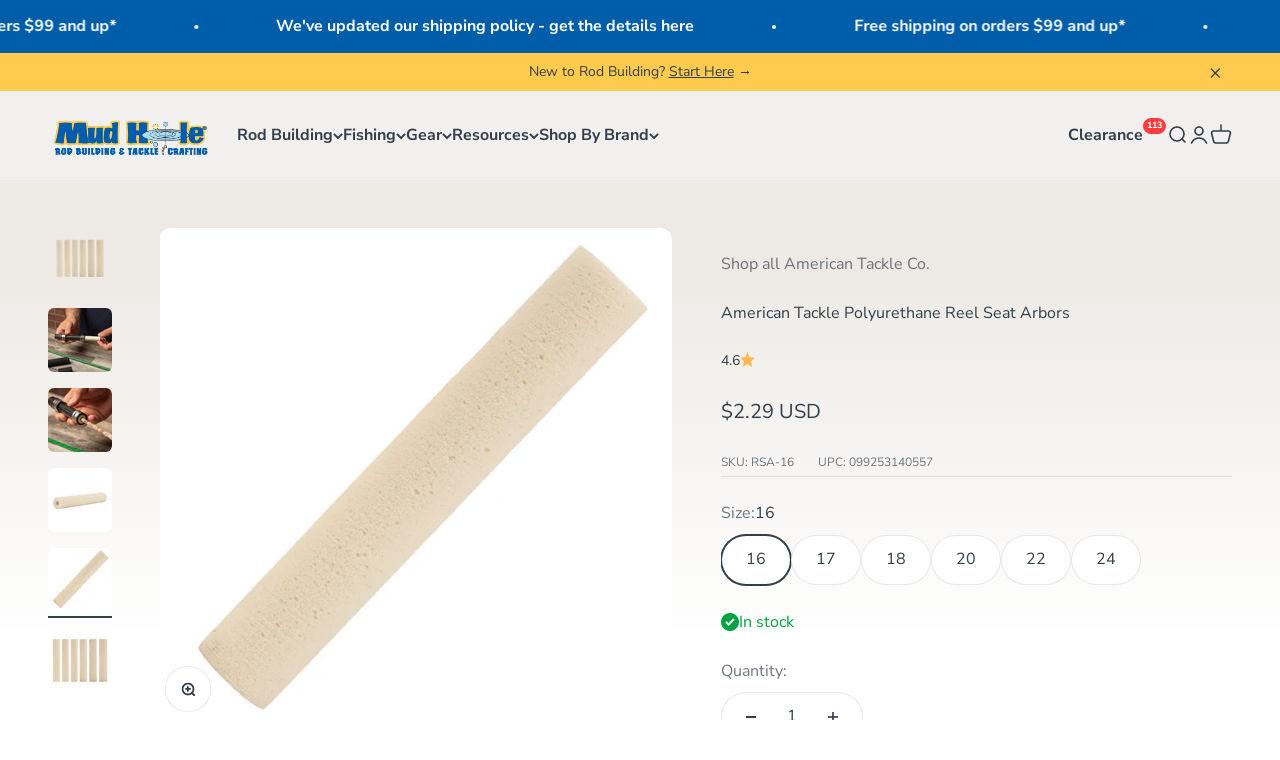

--- FILE ---
content_type: text/html; charset=utf-8
request_url: https://mudhole.com/products/polyurethane-arbors?option_values=110811316357&section_id=template--15839299174533__main
body_size: 7762
content:
<section id="shopify-section-template--15839299174533__main" class="shopify-section shopify-section--main-product"><style>
  #shopify-section-template--15839299174533__main {
    --section-background-hash: 001100000624654054420000080407450;
  }

  #shopify-section-template--15839299174533__main + * {
    --previous-section-background-hash: 001100000624654054420000080407450;
  }</style><style>
  #shopify-section-template--15839299174533__main {
    --product-grid: auto / minmax(0, 1fr);
    --product-gallery-media-list-grid: auto / auto-flow 73vw;
    --product-gallery-media-list-gap: var(--grid-gutter);
  }

  @media screen and (max-width: 999px) {
    #shopify-section-template--15839299174533__main {
      --section-spacing-block-start: var(--container-gutter);
    }
  }

  @media screen and (min-width: 1000px) {
    #shopify-section-template--15839299174533__main {--product-grid: auto / minmax(0, 1.1fr) minmax(0, 0.9fr);
      --product-gallery-media-list-grid: auto / auto-flow 100%;
      --product-gallery-media-list-gap: calc(var(--grid-gutter) / 2);
    }}

  @media screen and (min-width: 1400px) {
    #shopify-section-template--15839299174533__main {
      --product-gallery-media-list-gap: var(--grid-gutter);
    }
  }
</style><div class="section section--tight  section-full bg-gradient"style="--gradient: linear-gradient(180deg, rgba(237, 234, 230, 1) 10%, rgba(255, 255, 255, 0) 50%); --background: 255 255 255; --input-background: 255 255 255;">
  <product-rerender id="product-info-6592409534597-template--15839299174533__main" observe-form="product-form-6592409534597-template--15839299174533__main" allow-partial-rerender>
    <div class="product"><product-gallery form="product-form-6592409534597-template--15839299174533__main" filtered-indexes="[5,7,8,9,10]"allow-zoom="3" class="product-gallery  product-gallery--desktop-carousel product-gallery--desktop-thumbnails-left "><div class="product-gallery__ar-wrapper">
    <div class="product-gallery__media-list-wrapper"><custom-cursor class="product-gallery__cursor" >
          <div class="circle-button circle-button--fill circle-button--lg"><svg role="presentation" focusable="false" width="7" height="10" class="icon icon-chevron-right" viewBox="0 0 7 10">
        <path d="m1 9 4-4-4-4" fill="none" stroke="currentColor" stroke-width="2"></path>
      </svg></div>
        </custom-cursor><media-carousel desktop-mode="carousel_thumbnails_left" adaptive-height initial-index="5"  id="product-gallery-6592409534597-template--15839299174533__main" class="product-gallery__media-list bleed scroll-area md:unbleed"><div class="product-gallery__media  " data-media-type="image" data-media-id="25950577033349" ><img src="//mudhole.com/cdn/shop/files/ATC-Reel-Seat_arbor-a.png?v=1758620921&amp;width=2000" alt="American Tackle Polyurethane Reel Seat Arbors" srcset="//mudhole.com/cdn/shop/files/ATC-Reel-Seat_arbor-a.png?v=1758620921&amp;width=200 200w, //mudhole.com/cdn/shop/files/ATC-Reel-Seat_arbor-a.png?v=1758620921&amp;width=300 300w, //mudhole.com/cdn/shop/files/ATC-Reel-Seat_arbor-a.png?v=1758620921&amp;width=400 400w, //mudhole.com/cdn/shop/files/ATC-Reel-Seat_arbor-a.png?v=1758620921&amp;width=500 500w, //mudhole.com/cdn/shop/files/ATC-Reel-Seat_arbor-a.png?v=1758620921&amp;width=600 600w, //mudhole.com/cdn/shop/files/ATC-Reel-Seat_arbor-a.png?v=1758620921&amp;width=700 700w, //mudhole.com/cdn/shop/files/ATC-Reel-Seat_arbor-a.png?v=1758620921&amp;width=800 800w, //mudhole.com/cdn/shop/files/ATC-Reel-Seat_arbor-a.png?v=1758620921&amp;width=1000 1000w, //mudhole.com/cdn/shop/files/ATC-Reel-Seat_arbor-a.png?v=1758620921&amp;width=1200 1200w, //mudhole.com/cdn/shop/files/ATC-Reel-Seat_arbor-a.png?v=1758620921&amp;width=1400 1400w, //mudhole.com/cdn/shop/files/ATC-Reel-Seat_arbor-a.png?v=1758620921&amp;width=1600 1600w, //mudhole.com/cdn/shop/files/ATC-Reel-Seat_arbor-a.png?v=1758620921&amp;width=1800 1800w, //mudhole.com/cdn/shop/files/ATC-Reel-Seat_arbor-a.png?v=1758620921&amp;width=2000 2000w" width="2000" height="2000" loading="lazy" fetchpriority="auto" sizes="(max-width: 740px) calc(100vw - 40px), (max-width: 999px) calc(100vw - 64px), min(730px, 40vw)" class="rounded"></div><div class="product-gallery__media  " data-media-type="image" data-media-id="20999764115589" ><img src="//mudhole.com/cdn/shop/products/Polyurethane-Arbors_0-3.jpg?v=1758620921&amp;width=2400" alt="American Tackle Polyurethane Reel Seat Arbors" srcset="//mudhole.com/cdn/shop/products/Polyurethane-Arbors_0-3.jpg?v=1758620921&amp;width=200 200w, //mudhole.com/cdn/shop/products/Polyurethane-Arbors_0-3.jpg?v=1758620921&amp;width=300 300w, //mudhole.com/cdn/shop/products/Polyurethane-Arbors_0-3.jpg?v=1758620921&amp;width=400 400w, //mudhole.com/cdn/shop/products/Polyurethane-Arbors_0-3.jpg?v=1758620921&amp;width=500 500w, //mudhole.com/cdn/shop/products/Polyurethane-Arbors_0-3.jpg?v=1758620921&amp;width=600 600w, //mudhole.com/cdn/shop/products/Polyurethane-Arbors_0-3.jpg?v=1758620921&amp;width=700 700w, //mudhole.com/cdn/shop/products/Polyurethane-Arbors_0-3.jpg?v=1758620921&amp;width=800 800w, //mudhole.com/cdn/shop/products/Polyurethane-Arbors_0-3.jpg?v=1758620921&amp;width=1000 1000w, //mudhole.com/cdn/shop/products/Polyurethane-Arbors_0-3.jpg?v=1758620921&amp;width=1200 1200w, //mudhole.com/cdn/shop/products/Polyurethane-Arbors_0-3.jpg?v=1758620921&amp;width=1400 1400w, //mudhole.com/cdn/shop/products/Polyurethane-Arbors_0-3.jpg?v=1758620921&amp;width=1600 1600w, //mudhole.com/cdn/shop/products/Polyurethane-Arbors_0-3.jpg?v=1758620921&amp;width=1800 1800w, //mudhole.com/cdn/shop/products/Polyurethane-Arbors_0-3.jpg?v=1758620921&amp;width=2000 2000w, //mudhole.com/cdn/shop/products/Polyurethane-Arbors_0-3.jpg?v=1758620921&amp;width=2200 2200w, //mudhole.com/cdn/shop/products/Polyurethane-Arbors_0-3.jpg?v=1758620921&amp;width=2400 2400w" width="2400" height="2400" loading="lazy" fetchpriority="auto" sizes="(max-width: 740px) calc(100vw - 40px), (max-width: 999px) calc(100vw - 64px), min(730px, 40vw)" class="rounded"></div><div class="product-gallery__media  " data-media-type="image" data-media-id="20999764148357" ><img src="//mudhole.com/cdn/shop/products/Polyurethane-Arbors_0-4.jpg?v=1758620921&amp;width=2400" alt="American Tackle Polyurethane Reel Seat Arbors" srcset="//mudhole.com/cdn/shop/products/Polyurethane-Arbors_0-4.jpg?v=1758620921&amp;width=200 200w, //mudhole.com/cdn/shop/products/Polyurethane-Arbors_0-4.jpg?v=1758620921&amp;width=300 300w, //mudhole.com/cdn/shop/products/Polyurethane-Arbors_0-4.jpg?v=1758620921&amp;width=400 400w, //mudhole.com/cdn/shop/products/Polyurethane-Arbors_0-4.jpg?v=1758620921&amp;width=500 500w, //mudhole.com/cdn/shop/products/Polyurethane-Arbors_0-4.jpg?v=1758620921&amp;width=600 600w, //mudhole.com/cdn/shop/products/Polyurethane-Arbors_0-4.jpg?v=1758620921&amp;width=700 700w, //mudhole.com/cdn/shop/products/Polyurethane-Arbors_0-4.jpg?v=1758620921&amp;width=800 800w, //mudhole.com/cdn/shop/products/Polyurethane-Arbors_0-4.jpg?v=1758620921&amp;width=1000 1000w, //mudhole.com/cdn/shop/products/Polyurethane-Arbors_0-4.jpg?v=1758620921&amp;width=1200 1200w, //mudhole.com/cdn/shop/products/Polyurethane-Arbors_0-4.jpg?v=1758620921&amp;width=1400 1400w, //mudhole.com/cdn/shop/products/Polyurethane-Arbors_0-4.jpg?v=1758620921&amp;width=1600 1600w, //mudhole.com/cdn/shop/products/Polyurethane-Arbors_0-4.jpg?v=1758620921&amp;width=1800 1800w, //mudhole.com/cdn/shop/products/Polyurethane-Arbors_0-4.jpg?v=1758620921&amp;width=2000 2000w, //mudhole.com/cdn/shop/products/Polyurethane-Arbors_0-4.jpg?v=1758620921&amp;width=2200 2200w, //mudhole.com/cdn/shop/products/Polyurethane-Arbors_0-4.jpg?v=1758620921&amp;width=2400 2400w" width="2400" height="2400" loading="lazy" fetchpriority="auto" sizes="(max-width: 740px) calc(100vw - 40px), (max-width: 999px) calc(100vw - 64px), min(730px, 40vw)" class="rounded"></div><div class="product-gallery__media  " data-media-type="image" data-media-id="20999764082821" ><img src="//mudhole.com/cdn/shop/products/Polyurethane-Arbors_0-2.jpg?v=1758620921&amp;width=2400" alt="American Tackle Polyurethane Reel Seat Arbors" srcset="//mudhole.com/cdn/shop/products/Polyurethane-Arbors_0-2.jpg?v=1758620921&amp;width=200 200w, //mudhole.com/cdn/shop/products/Polyurethane-Arbors_0-2.jpg?v=1758620921&amp;width=300 300w, //mudhole.com/cdn/shop/products/Polyurethane-Arbors_0-2.jpg?v=1758620921&amp;width=400 400w, //mudhole.com/cdn/shop/products/Polyurethane-Arbors_0-2.jpg?v=1758620921&amp;width=500 500w, //mudhole.com/cdn/shop/products/Polyurethane-Arbors_0-2.jpg?v=1758620921&amp;width=600 600w, //mudhole.com/cdn/shop/products/Polyurethane-Arbors_0-2.jpg?v=1758620921&amp;width=700 700w, //mudhole.com/cdn/shop/products/Polyurethane-Arbors_0-2.jpg?v=1758620921&amp;width=800 800w, //mudhole.com/cdn/shop/products/Polyurethane-Arbors_0-2.jpg?v=1758620921&amp;width=1000 1000w, //mudhole.com/cdn/shop/products/Polyurethane-Arbors_0-2.jpg?v=1758620921&amp;width=1200 1200w, //mudhole.com/cdn/shop/products/Polyurethane-Arbors_0-2.jpg?v=1758620921&amp;width=1400 1400w, //mudhole.com/cdn/shop/products/Polyurethane-Arbors_0-2.jpg?v=1758620921&amp;width=1600 1600w, //mudhole.com/cdn/shop/products/Polyurethane-Arbors_0-2.jpg?v=1758620921&amp;width=1800 1800w, //mudhole.com/cdn/shop/products/Polyurethane-Arbors_0-2.jpg?v=1758620921&amp;width=2000 2000w, //mudhole.com/cdn/shop/products/Polyurethane-Arbors_0-2.jpg?v=1758620921&amp;width=2200 2200w, //mudhole.com/cdn/shop/products/Polyurethane-Arbors_0-2.jpg?v=1758620921&amp;width=2400 2400w" width="2400" height="2400" loading="lazy" fetchpriority="auto" sizes="(max-width: 740px) calc(100vw - 40px), (max-width: 999px) calc(100vw - 64px), min(730px, 40vw)" class="rounded"></div><div class="product-gallery__media  " data-media-type="image" data-media-id="20999764213893" hidden><img src="//mudhole.com/cdn/shop/products/Polyurethane-Arbors_16-1.jpg?v=1758620921&amp;width=2400" alt="#size_16" srcset="//mudhole.com/cdn/shop/products/Polyurethane-Arbors_16-1.jpg?v=1758620921&amp;width=200 200w, //mudhole.com/cdn/shop/products/Polyurethane-Arbors_16-1.jpg?v=1758620921&amp;width=300 300w, //mudhole.com/cdn/shop/products/Polyurethane-Arbors_16-1.jpg?v=1758620921&amp;width=400 400w, //mudhole.com/cdn/shop/products/Polyurethane-Arbors_16-1.jpg?v=1758620921&amp;width=500 500w, //mudhole.com/cdn/shop/products/Polyurethane-Arbors_16-1.jpg?v=1758620921&amp;width=600 600w, //mudhole.com/cdn/shop/products/Polyurethane-Arbors_16-1.jpg?v=1758620921&amp;width=700 700w, //mudhole.com/cdn/shop/products/Polyurethane-Arbors_16-1.jpg?v=1758620921&amp;width=800 800w, //mudhole.com/cdn/shop/products/Polyurethane-Arbors_16-1.jpg?v=1758620921&amp;width=1000 1000w, //mudhole.com/cdn/shop/products/Polyurethane-Arbors_16-1.jpg?v=1758620921&amp;width=1200 1200w, //mudhole.com/cdn/shop/products/Polyurethane-Arbors_16-1.jpg?v=1758620921&amp;width=1400 1400w, //mudhole.com/cdn/shop/products/Polyurethane-Arbors_16-1.jpg?v=1758620921&amp;width=1600 1600w, //mudhole.com/cdn/shop/products/Polyurethane-Arbors_16-1.jpg?v=1758620921&amp;width=1800 1800w, //mudhole.com/cdn/shop/products/Polyurethane-Arbors_16-1.jpg?v=1758620921&amp;width=2000 2000w, //mudhole.com/cdn/shop/products/Polyurethane-Arbors_16-1.jpg?v=1758620921&amp;width=2200 2200w, //mudhole.com/cdn/shop/products/Polyurethane-Arbors_16-1.jpg?v=1758620921&amp;width=2400 2400w" width="2400" height="2400" loading="lazy" fetchpriority="auto" sizes="(max-width: 740px) calc(100vw - 40px), (max-width: 999px) calc(100vw - 64px), min(730px, 40vw)" class="rounded"></div><div class="product-gallery__media  " data-media-type="image" data-media-id="20999764312197" ><img src="//mudhole.com/cdn/shop/products/Polyurethane-Arbors_17-1.jpg?v=1758620921&amp;width=2400" alt="#size_17" srcset="//mudhole.com/cdn/shop/products/Polyurethane-Arbors_17-1.jpg?v=1758620921&amp;width=200 200w, //mudhole.com/cdn/shop/products/Polyurethane-Arbors_17-1.jpg?v=1758620921&amp;width=300 300w, //mudhole.com/cdn/shop/products/Polyurethane-Arbors_17-1.jpg?v=1758620921&amp;width=400 400w, //mudhole.com/cdn/shop/products/Polyurethane-Arbors_17-1.jpg?v=1758620921&amp;width=500 500w, //mudhole.com/cdn/shop/products/Polyurethane-Arbors_17-1.jpg?v=1758620921&amp;width=600 600w, //mudhole.com/cdn/shop/products/Polyurethane-Arbors_17-1.jpg?v=1758620921&amp;width=700 700w, //mudhole.com/cdn/shop/products/Polyurethane-Arbors_17-1.jpg?v=1758620921&amp;width=800 800w, //mudhole.com/cdn/shop/products/Polyurethane-Arbors_17-1.jpg?v=1758620921&amp;width=1000 1000w, //mudhole.com/cdn/shop/products/Polyurethane-Arbors_17-1.jpg?v=1758620921&amp;width=1200 1200w, //mudhole.com/cdn/shop/products/Polyurethane-Arbors_17-1.jpg?v=1758620921&amp;width=1400 1400w, //mudhole.com/cdn/shop/products/Polyurethane-Arbors_17-1.jpg?v=1758620921&amp;width=1600 1600w, //mudhole.com/cdn/shop/products/Polyurethane-Arbors_17-1.jpg?v=1758620921&amp;width=1800 1800w, //mudhole.com/cdn/shop/products/Polyurethane-Arbors_17-1.jpg?v=1758620921&amp;width=2000 2000w, //mudhole.com/cdn/shop/products/Polyurethane-Arbors_17-1.jpg?v=1758620921&amp;width=2200 2200w, //mudhole.com/cdn/shop/products/Polyurethane-Arbors_17-1.jpg?v=1758620921&amp;width=2400 2400w" width="2400" height="2400" loading="eager" fetchpriority="high" sizes="(max-width: 740px) calc(100vw - 40px), (max-width: 999px) calc(100vw - 64px), min(730px, 40vw)" class="rounded"></div><div class="product-gallery__media  " data-media-type="image" data-media-id="20999764508805" hidden><img src="//mudhole.com/cdn/shop/products/Polyurethane-Arbors_18-1.jpg?v=1758620921&amp;width=2400" alt="#size_18" srcset="//mudhole.com/cdn/shop/products/Polyurethane-Arbors_18-1.jpg?v=1758620921&amp;width=200 200w, //mudhole.com/cdn/shop/products/Polyurethane-Arbors_18-1.jpg?v=1758620921&amp;width=300 300w, //mudhole.com/cdn/shop/products/Polyurethane-Arbors_18-1.jpg?v=1758620921&amp;width=400 400w, //mudhole.com/cdn/shop/products/Polyurethane-Arbors_18-1.jpg?v=1758620921&amp;width=500 500w, //mudhole.com/cdn/shop/products/Polyurethane-Arbors_18-1.jpg?v=1758620921&amp;width=600 600w, //mudhole.com/cdn/shop/products/Polyurethane-Arbors_18-1.jpg?v=1758620921&amp;width=700 700w, //mudhole.com/cdn/shop/products/Polyurethane-Arbors_18-1.jpg?v=1758620921&amp;width=800 800w, //mudhole.com/cdn/shop/products/Polyurethane-Arbors_18-1.jpg?v=1758620921&amp;width=1000 1000w, //mudhole.com/cdn/shop/products/Polyurethane-Arbors_18-1.jpg?v=1758620921&amp;width=1200 1200w, //mudhole.com/cdn/shop/products/Polyurethane-Arbors_18-1.jpg?v=1758620921&amp;width=1400 1400w, //mudhole.com/cdn/shop/products/Polyurethane-Arbors_18-1.jpg?v=1758620921&amp;width=1600 1600w, //mudhole.com/cdn/shop/products/Polyurethane-Arbors_18-1.jpg?v=1758620921&amp;width=1800 1800w, //mudhole.com/cdn/shop/products/Polyurethane-Arbors_18-1.jpg?v=1758620921&amp;width=2000 2000w, //mudhole.com/cdn/shop/products/Polyurethane-Arbors_18-1.jpg?v=1758620921&amp;width=2200 2200w, //mudhole.com/cdn/shop/products/Polyurethane-Arbors_18-1.jpg?v=1758620921&amp;width=2400 2400w" width="2400" height="2400" loading="lazy" fetchpriority="auto" sizes="(max-width: 740px) calc(100vw - 40px), (max-width: 999px) calc(100vw - 64px), min(730px, 40vw)" class="rounded"></div><div class="product-gallery__media  " data-media-type="image" data-media-id="20999764574341" hidden><img src="//mudhole.com/cdn/shop/products/Polyurethane-Arbors_20-1.jpg?v=1758620921&amp;width=2400" alt="#size_20" srcset="//mudhole.com/cdn/shop/products/Polyurethane-Arbors_20-1.jpg?v=1758620921&amp;width=200 200w, //mudhole.com/cdn/shop/products/Polyurethane-Arbors_20-1.jpg?v=1758620921&amp;width=300 300w, //mudhole.com/cdn/shop/products/Polyurethane-Arbors_20-1.jpg?v=1758620921&amp;width=400 400w, //mudhole.com/cdn/shop/products/Polyurethane-Arbors_20-1.jpg?v=1758620921&amp;width=500 500w, //mudhole.com/cdn/shop/products/Polyurethane-Arbors_20-1.jpg?v=1758620921&amp;width=600 600w, //mudhole.com/cdn/shop/products/Polyurethane-Arbors_20-1.jpg?v=1758620921&amp;width=700 700w, //mudhole.com/cdn/shop/products/Polyurethane-Arbors_20-1.jpg?v=1758620921&amp;width=800 800w, //mudhole.com/cdn/shop/products/Polyurethane-Arbors_20-1.jpg?v=1758620921&amp;width=1000 1000w, //mudhole.com/cdn/shop/products/Polyurethane-Arbors_20-1.jpg?v=1758620921&amp;width=1200 1200w, //mudhole.com/cdn/shop/products/Polyurethane-Arbors_20-1.jpg?v=1758620921&amp;width=1400 1400w, //mudhole.com/cdn/shop/products/Polyurethane-Arbors_20-1.jpg?v=1758620921&amp;width=1600 1600w, //mudhole.com/cdn/shop/products/Polyurethane-Arbors_20-1.jpg?v=1758620921&amp;width=1800 1800w, //mudhole.com/cdn/shop/products/Polyurethane-Arbors_20-1.jpg?v=1758620921&amp;width=2000 2000w, //mudhole.com/cdn/shop/products/Polyurethane-Arbors_20-1.jpg?v=1758620921&amp;width=2200 2200w, //mudhole.com/cdn/shop/products/Polyurethane-Arbors_20-1.jpg?v=1758620921&amp;width=2400 2400w" width="2400" height="2400" loading="lazy" fetchpriority="auto" sizes="(max-width: 740px) calc(100vw - 40px), (max-width: 999px) calc(100vw - 64px), min(730px, 40vw)" class="rounded"></div><div class="product-gallery__media  " data-media-type="image" data-media-id="20999764705413" hidden><img src="//mudhole.com/cdn/shop/products/Polyurethane-Arbors_22-1.jpg?v=1758620921&amp;width=2400" alt="#size_22" srcset="//mudhole.com/cdn/shop/products/Polyurethane-Arbors_22-1.jpg?v=1758620921&amp;width=200 200w, //mudhole.com/cdn/shop/products/Polyurethane-Arbors_22-1.jpg?v=1758620921&amp;width=300 300w, //mudhole.com/cdn/shop/products/Polyurethane-Arbors_22-1.jpg?v=1758620921&amp;width=400 400w, //mudhole.com/cdn/shop/products/Polyurethane-Arbors_22-1.jpg?v=1758620921&amp;width=500 500w, //mudhole.com/cdn/shop/products/Polyurethane-Arbors_22-1.jpg?v=1758620921&amp;width=600 600w, //mudhole.com/cdn/shop/products/Polyurethane-Arbors_22-1.jpg?v=1758620921&amp;width=700 700w, //mudhole.com/cdn/shop/products/Polyurethane-Arbors_22-1.jpg?v=1758620921&amp;width=800 800w, //mudhole.com/cdn/shop/products/Polyurethane-Arbors_22-1.jpg?v=1758620921&amp;width=1000 1000w, //mudhole.com/cdn/shop/products/Polyurethane-Arbors_22-1.jpg?v=1758620921&amp;width=1200 1200w, //mudhole.com/cdn/shop/products/Polyurethane-Arbors_22-1.jpg?v=1758620921&amp;width=1400 1400w, //mudhole.com/cdn/shop/products/Polyurethane-Arbors_22-1.jpg?v=1758620921&amp;width=1600 1600w, //mudhole.com/cdn/shop/products/Polyurethane-Arbors_22-1.jpg?v=1758620921&amp;width=1800 1800w, //mudhole.com/cdn/shop/products/Polyurethane-Arbors_22-1.jpg?v=1758620921&amp;width=2000 2000w, //mudhole.com/cdn/shop/products/Polyurethane-Arbors_22-1.jpg?v=1758620921&amp;width=2200 2200w, //mudhole.com/cdn/shop/products/Polyurethane-Arbors_22-1.jpg?v=1758620921&amp;width=2400 2400w" width="2400" height="2400" loading="lazy" fetchpriority="auto" sizes="(max-width: 740px) calc(100vw - 40px), (max-width: 999px) calc(100vw - 64px), min(730px, 40vw)" class="rounded"></div><div class="product-gallery__media  " data-media-type="image" data-media-id="20999764836485" hidden><img src="//mudhole.com/cdn/shop/products/Polyurethane-Arbors_24-1.jpg?v=1758620921&amp;width=2400" alt="#size_24" srcset="//mudhole.com/cdn/shop/products/Polyurethane-Arbors_24-1.jpg?v=1758620921&amp;width=200 200w, //mudhole.com/cdn/shop/products/Polyurethane-Arbors_24-1.jpg?v=1758620921&amp;width=300 300w, //mudhole.com/cdn/shop/products/Polyurethane-Arbors_24-1.jpg?v=1758620921&amp;width=400 400w, //mudhole.com/cdn/shop/products/Polyurethane-Arbors_24-1.jpg?v=1758620921&amp;width=500 500w, //mudhole.com/cdn/shop/products/Polyurethane-Arbors_24-1.jpg?v=1758620921&amp;width=600 600w, //mudhole.com/cdn/shop/products/Polyurethane-Arbors_24-1.jpg?v=1758620921&amp;width=700 700w, //mudhole.com/cdn/shop/products/Polyurethane-Arbors_24-1.jpg?v=1758620921&amp;width=800 800w, //mudhole.com/cdn/shop/products/Polyurethane-Arbors_24-1.jpg?v=1758620921&amp;width=1000 1000w, //mudhole.com/cdn/shop/products/Polyurethane-Arbors_24-1.jpg?v=1758620921&amp;width=1200 1200w, //mudhole.com/cdn/shop/products/Polyurethane-Arbors_24-1.jpg?v=1758620921&amp;width=1400 1400w, //mudhole.com/cdn/shop/products/Polyurethane-Arbors_24-1.jpg?v=1758620921&amp;width=1600 1600w, //mudhole.com/cdn/shop/products/Polyurethane-Arbors_24-1.jpg?v=1758620921&amp;width=1800 1800w, //mudhole.com/cdn/shop/products/Polyurethane-Arbors_24-1.jpg?v=1758620921&amp;width=2000 2000w, //mudhole.com/cdn/shop/products/Polyurethane-Arbors_24-1.jpg?v=1758620921&amp;width=2200 2200w, //mudhole.com/cdn/shop/products/Polyurethane-Arbors_24-1.jpg?v=1758620921&amp;width=2400 2400w" width="2400" height="2400" loading="lazy" fetchpriority="auto" sizes="(max-width: 740px) calc(100vw - 40px), (max-width: 999px) calc(100vw - 64px), min(730px, 40vw)" class="rounded"></div><div class="product-gallery__media  " data-media-type="image" data-media-id="20999764050053" ><img src="//mudhole.com/cdn/shop/products/Polyurethane-Arbors_0-1.jpg?v=1758620921&amp;width=2400" alt="American Tackle Polyurethane Reel Seat Arbors" srcset="//mudhole.com/cdn/shop/products/Polyurethane-Arbors_0-1.jpg?v=1758620921&amp;width=200 200w, //mudhole.com/cdn/shop/products/Polyurethane-Arbors_0-1.jpg?v=1758620921&amp;width=300 300w, //mudhole.com/cdn/shop/products/Polyurethane-Arbors_0-1.jpg?v=1758620921&amp;width=400 400w, //mudhole.com/cdn/shop/products/Polyurethane-Arbors_0-1.jpg?v=1758620921&amp;width=500 500w, //mudhole.com/cdn/shop/products/Polyurethane-Arbors_0-1.jpg?v=1758620921&amp;width=600 600w, //mudhole.com/cdn/shop/products/Polyurethane-Arbors_0-1.jpg?v=1758620921&amp;width=700 700w, //mudhole.com/cdn/shop/products/Polyurethane-Arbors_0-1.jpg?v=1758620921&amp;width=800 800w, //mudhole.com/cdn/shop/products/Polyurethane-Arbors_0-1.jpg?v=1758620921&amp;width=1000 1000w, //mudhole.com/cdn/shop/products/Polyurethane-Arbors_0-1.jpg?v=1758620921&amp;width=1200 1200w, //mudhole.com/cdn/shop/products/Polyurethane-Arbors_0-1.jpg?v=1758620921&amp;width=1400 1400w, //mudhole.com/cdn/shop/products/Polyurethane-Arbors_0-1.jpg?v=1758620921&amp;width=1600 1600w, //mudhole.com/cdn/shop/products/Polyurethane-Arbors_0-1.jpg?v=1758620921&amp;width=1800 1800w, //mudhole.com/cdn/shop/products/Polyurethane-Arbors_0-1.jpg?v=1758620921&amp;width=2000 2000w, //mudhole.com/cdn/shop/products/Polyurethane-Arbors_0-1.jpg?v=1758620921&amp;width=2200 2200w, //mudhole.com/cdn/shop/products/Polyurethane-Arbors_0-1.jpg?v=1758620921&amp;width=2400 2400w" width="2400" height="2400" loading="lazy" fetchpriority="auto" sizes="(max-width: 740px) calc(100vw - 40px), (max-width: 999px) calc(100vw - 64px), min(730px, 40vw)" class="rounded"></div></media-carousel><div class="product-gallery__zoom ">
          <button type="button" is="product-zoom-button" class="circle-button circle-button--fill ring">
            <span class="sr-only">Zoom</span><svg role="presentation" fill="none" stroke-width="2" focusable="false" width="15" height="15" class="icon icon-image-zoom" viewBox="0 0 15 15">
        <circle cx="7.067" cy="7.067" r="6.067" stroke="currentColor"></circle>
        <path d="M11.4 11.4 14 14" stroke="currentColor" stroke-linecap="round" stroke-linejoin="round"></path>
        <path d="M7 4v6M4 7h6" stroke="currentColor"></path>
      </svg></button>
        </div></div></div><scroll-shadow class="product-gallery__thumbnail-list-wrapper">
        <page-dots align-selected class="product-gallery__thumbnail-list scroll-area bleed md:unbleed" aria-controls="product-gallery-6592409534597-template--15839299174533__main"><button type="button" class="product-gallery__thumbnail"  aria-current="false" aria-label="Go to item 1"><img src="//mudhole.com/cdn/shop/files/ATC-Reel-Seat_arbor-a.png?v=1758620921&amp;width=2000" alt="American Tackle Polyurethane Reel Seat Arbors" srcset="//mudhole.com/cdn/shop/files/ATC-Reel-Seat_arbor-a.png?v=1758620921&amp;width=56 56w, //mudhole.com/cdn/shop/files/ATC-Reel-Seat_arbor-a.png?v=1758620921&amp;width=64 64w, //mudhole.com/cdn/shop/files/ATC-Reel-Seat_arbor-a.png?v=1758620921&amp;width=112 112w, //mudhole.com/cdn/shop/files/ATC-Reel-Seat_arbor-a.png?v=1758620921&amp;width=128 128w, //mudhole.com/cdn/shop/files/ATC-Reel-Seat_arbor-a.png?v=1758620921&amp;width=168 168w, //mudhole.com/cdn/shop/files/ATC-Reel-Seat_arbor-a.png?v=1758620921&amp;width=192 192w" width="2000" height="2000" loading="lazy" sizes="(max-width: 699px) 56px, 64px" class="object-contain rounded-sm">
            </button><button type="button" class="product-gallery__thumbnail"  aria-current="false" aria-label="Go to item 2"><img src="//mudhole.com/cdn/shop/products/Polyurethane-Arbors_0-3.jpg?v=1758620921&amp;width=2400" alt="American Tackle Polyurethane Reel Seat Arbors" srcset="//mudhole.com/cdn/shop/products/Polyurethane-Arbors_0-3.jpg?v=1758620921&amp;width=56 56w, //mudhole.com/cdn/shop/products/Polyurethane-Arbors_0-3.jpg?v=1758620921&amp;width=64 64w, //mudhole.com/cdn/shop/products/Polyurethane-Arbors_0-3.jpg?v=1758620921&amp;width=112 112w, //mudhole.com/cdn/shop/products/Polyurethane-Arbors_0-3.jpg?v=1758620921&amp;width=128 128w, //mudhole.com/cdn/shop/products/Polyurethane-Arbors_0-3.jpg?v=1758620921&amp;width=168 168w, //mudhole.com/cdn/shop/products/Polyurethane-Arbors_0-3.jpg?v=1758620921&amp;width=192 192w" width="2400" height="2400" loading="lazy" sizes="(max-width: 699px) 56px, 64px" class="object-contain rounded-sm">
            </button><button type="button" class="product-gallery__thumbnail"  aria-current="false" aria-label="Go to item 3"><img src="//mudhole.com/cdn/shop/products/Polyurethane-Arbors_0-4.jpg?v=1758620921&amp;width=2400" alt="American Tackle Polyurethane Reel Seat Arbors" srcset="//mudhole.com/cdn/shop/products/Polyurethane-Arbors_0-4.jpg?v=1758620921&amp;width=56 56w, //mudhole.com/cdn/shop/products/Polyurethane-Arbors_0-4.jpg?v=1758620921&amp;width=64 64w, //mudhole.com/cdn/shop/products/Polyurethane-Arbors_0-4.jpg?v=1758620921&amp;width=112 112w, //mudhole.com/cdn/shop/products/Polyurethane-Arbors_0-4.jpg?v=1758620921&amp;width=128 128w, //mudhole.com/cdn/shop/products/Polyurethane-Arbors_0-4.jpg?v=1758620921&amp;width=168 168w, //mudhole.com/cdn/shop/products/Polyurethane-Arbors_0-4.jpg?v=1758620921&amp;width=192 192w" width="2400" height="2400" loading="lazy" sizes="(max-width: 699px) 56px, 64px" class="object-contain rounded-sm">
            </button><button type="button" class="product-gallery__thumbnail"  aria-current="false" aria-label="Go to item 4"><img src="//mudhole.com/cdn/shop/products/Polyurethane-Arbors_0-2.jpg?v=1758620921&amp;width=2400" alt="American Tackle Polyurethane Reel Seat Arbors" srcset="//mudhole.com/cdn/shop/products/Polyurethane-Arbors_0-2.jpg?v=1758620921&amp;width=56 56w, //mudhole.com/cdn/shop/products/Polyurethane-Arbors_0-2.jpg?v=1758620921&amp;width=64 64w, //mudhole.com/cdn/shop/products/Polyurethane-Arbors_0-2.jpg?v=1758620921&amp;width=112 112w, //mudhole.com/cdn/shop/products/Polyurethane-Arbors_0-2.jpg?v=1758620921&amp;width=128 128w, //mudhole.com/cdn/shop/products/Polyurethane-Arbors_0-2.jpg?v=1758620921&amp;width=168 168w, //mudhole.com/cdn/shop/products/Polyurethane-Arbors_0-2.jpg?v=1758620921&amp;width=192 192w" width="2400" height="2400" loading="lazy" sizes="(max-width: 699px) 56px, 64px" class="object-contain rounded-sm">
            </button><button type="button" class="product-gallery__thumbnail" hidden aria-current="false" aria-label="Go to item 5"><img src="//mudhole.com/cdn/shop/products/Polyurethane-Arbors_16-1.jpg?v=1758620921&amp;width=2400" alt="#size_16" srcset="//mudhole.com/cdn/shop/products/Polyurethane-Arbors_16-1.jpg?v=1758620921&amp;width=56 56w, //mudhole.com/cdn/shop/products/Polyurethane-Arbors_16-1.jpg?v=1758620921&amp;width=64 64w, //mudhole.com/cdn/shop/products/Polyurethane-Arbors_16-1.jpg?v=1758620921&amp;width=112 112w, //mudhole.com/cdn/shop/products/Polyurethane-Arbors_16-1.jpg?v=1758620921&amp;width=128 128w, //mudhole.com/cdn/shop/products/Polyurethane-Arbors_16-1.jpg?v=1758620921&amp;width=168 168w, //mudhole.com/cdn/shop/products/Polyurethane-Arbors_16-1.jpg?v=1758620921&amp;width=192 192w" width="2400" height="2400" loading="lazy" sizes="(max-width: 699px) 56px, 64px" class="object-contain rounded-sm">
            </button><button type="button" class="product-gallery__thumbnail"  aria-current="true" aria-label="Go to item 6"><img src="//mudhole.com/cdn/shop/products/Polyurethane-Arbors_17-1.jpg?v=1758620921&amp;width=2400" alt="#size_17" srcset="//mudhole.com/cdn/shop/products/Polyurethane-Arbors_17-1.jpg?v=1758620921&amp;width=56 56w, //mudhole.com/cdn/shop/products/Polyurethane-Arbors_17-1.jpg?v=1758620921&amp;width=64 64w, //mudhole.com/cdn/shop/products/Polyurethane-Arbors_17-1.jpg?v=1758620921&amp;width=112 112w, //mudhole.com/cdn/shop/products/Polyurethane-Arbors_17-1.jpg?v=1758620921&amp;width=128 128w, //mudhole.com/cdn/shop/products/Polyurethane-Arbors_17-1.jpg?v=1758620921&amp;width=168 168w, //mudhole.com/cdn/shop/products/Polyurethane-Arbors_17-1.jpg?v=1758620921&amp;width=192 192w" width="2400" height="2400" loading="lazy" sizes="(max-width: 699px) 56px, 64px" class="object-contain rounded-sm">
            </button><button type="button" class="product-gallery__thumbnail" hidden aria-current="false" aria-label="Go to item 7"><img src="//mudhole.com/cdn/shop/products/Polyurethane-Arbors_18-1.jpg?v=1758620921&amp;width=2400" alt="#size_18" srcset="//mudhole.com/cdn/shop/products/Polyurethane-Arbors_18-1.jpg?v=1758620921&amp;width=56 56w, //mudhole.com/cdn/shop/products/Polyurethane-Arbors_18-1.jpg?v=1758620921&amp;width=64 64w, //mudhole.com/cdn/shop/products/Polyurethane-Arbors_18-1.jpg?v=1758620921&amp;width=112 112w, //mudhole.com/cdn/shop/products/Polyurethane-Arbors_18-1.jpg?v=1758620921&amp;width=128 128w, //mudhole.com/cdn/shop/products/Polyurethane-Arbors_18-1.jpg?v=1758620921&amp;width=168 168w, //mudhole.com/cdn/shop/products/Polyurethane-Arbors_18-1.jpg?v=1758620921&amp;width=192 192w" width="2400" height="2400" loading="lazy" sizes="(max-width: 699px) 56px, 64px" class="object-contain rounded-sm">
            </button><button type="button" class="product-gallery__thumbnail" hidden aria-current="false" aria-label="Go to item 8"><img src="//mudhole.com/cdn/shop/products/Polyurethane-Arbors_20-1.jpg?v=1758620921&amp;width=2400" alt="#size_20" srcset="//mudhole.com/cdn/shop/products/Polyurethane-Arbors_20-1.jpg?v=1758620921&amp;width=56 56w, //mudhole.com/cdn/shop/products/Polyurethane-Arbors_20-1.jpg?v=1758620921&amp;width=64 64w, //mudhole.com/cdn/shop/products/Polyurethane-Arbors_20-1.jpg?v=1758620921&amp;width=112 112w, //mudhole.com/cdn/shop/products/Polyurethane-Arbors_20-1.jpg?v=1758620921&amp;width=128 128w, //mudhole.com/cdn/shop/products/Polyurethane-Arbors_20-1.jpg?v=1758620921&amp;width=168 168w, //mudhole.com/cdn/shop/products/Polyurethane-Arbors_20-1.jpg?v=1758620921&amp;width=192 192w" width="2400" height="2400" loading="lazy" sizes="(max-width: 699px) 56px, 64px" class="object-contain rounded-sm">
            </button><button type="button" class="product-gallery__thumbnail" hidden aria-current="false" aria-label="Go to item 9"><img src="//mudhole.com/cdn/shop/products/Polyurethane-Arbors_22-1.jpg?v=1758620921&amp;width=2400" alt="#size_22" srcset="//mudhole.com/cdn/shop/products/Polyurethane-Arbors_22-1.jpg?v=1758620921&amp;width=56 56w, //mudhole.com/cdn/shop/products/Polyurethane-Arbors_22-1.jpg?v=1758620921&amp;width=64 64w, //mudhole.com/cdn/shop/products/Polyurethane-Arbors_22-1.jpg?v=1758620921&amp;width=112 112w, //mudhole.com/cdn/shop/products/Polyurethane-Arbors_22-1.jpg?v=1758620921&amp;width=128 128w, //mudhole.com/cdn/shop/products/Polyurethane-Arbors_22-1.jpg?v=1758620921&amp;width=168 168w, //mudhole.com/cdn/shop/products/Polyurethane-Arbors_22-1.jpg?v=1758620921&amp;width=192 192w" width="2400" height="2400" loading="lazy" sizes="(max-width: 699px) 56px, 64px" class="object-contain rounded-sm">
            </button><button type="button" class="product-gallery__thumbnail" hidden aria-current="false" aria-label="Go to item 10"><img src="//mudhole.com/cdn/shop/products/Polyurethane-Arbors_24-1.jpg?v=1758620921&amp;width=2400" alt="#size_24" srcset="//mudhole.com/cdn/shop/products/Polyurethane-Arbors_24-1.jpg?v=1758620921&amp;width=56 56w, //mudhole.com/cdn/shop/products/Polyurethane-Arbors_24-1.jpg?v=1758620921&amp;width=64 64w, //mudhole.com/cdn/shop/products/Polyurethane-Arbors_24-1.jpg?v=1758620921&amp;width=112 112w, //mudhole.com/cdn/shop/products/Polyurethane-Arbors_24-1.jpg?v=1758620921&amp;width=128 128w, //mudhole.com/cdn/shop/products/Polyurethane-Arbors_24-1.jpg?v=1758620921&amp;width=168 168w, //mudhole.com/cdn/shop/products/Polyurethane-Arbors_24-1.jpg?v=1758620921&amp;width=192 192w" width="2400" height="2400" loading="lazy" sizes="(max-width: 699px) 56px, 64px" class="object-contain rounded-sm">
            </button><button type="button" class="product-gallery__thumbnail"  aria-current="false" aria-label="Go to item 11"><img src="//mudhole.com/cdn/shop/products/Polyurethane-Arbors_0-1.jpg?v=1758620921&amp;width=2400" alt="American Tackle Polyurethane Reel Seat Arbors" srcset="//mudhole.com/cdn/shop/products/Polyurethane-Arbors_0-1.jpg?v=1758620921&amp;width=56 56w, //mudhole.com/cdn/shop/products/Polyurethane-Arbors_0-1.jpg?v=1758620921&amp;width=64 64w, //mudhole.com/cdn/shop/products/Polyurethane-Arbors_0-1.jpg?v=1758620921&amp;width=112 112w, //mudhole.com/cdn/shop/products/Polyurethane-Arbors_0-1.jpg?v=1758620921&amp;width=128 128w, //mudhole.com/cdn/shop/products/Polyurethane-Arbors_0-1.jpg?v=1758620921&amp;width=168 168w, //mudhole.com/cdn/shop/products/Polyurethane-Arbors_0-1.jpg?v=1758620921&amp;width=192 192w" width="2400" height="2400" loading="lazy" sizes="(max-width: 699px) 56px, 64px" class="object-contain rounded-sm">
            </button></page-dots>
      </scroll-shadow></product-gallery><safe-sticky class="product-info"><div class="product-info__block-item" data-block-id="badges" data-block-type="badges" ></div><div class="product-info__block-item" data-block-id="vendor" data-block-type="vendor" ><div class="product-info__vendor"><a href="/collections/american-tackle-co" class=" link-faded">Shop all American Tackle Co.</a></div></div><div class="product-info__block-item" data-block-id="title" data-block-type="title" ><h1 class="product-info__title h4">American Tackle Polyurethane Reel Seat Arbors</h1></div><div class="product-info__block-item" data-block-id="rating" data-block-type="rating" ><div class="product-info__rating"><a href="#shopify-product-reviews" class="rating " title="23 reviews" ><span class="text-sm">4.6</span><div class="rating__stars" role="img" aria-label="4.6 out of 5.0 stars"><svg role="presentation" fill="none" focusable="false" width="12" height="12" class="rating__star icon icon-rating-star" viewBox="0 0 15 15">
        <path d="M7.5 0L9.58587 5.2731L15 5.72949L10.875 9.44483L12.1353 15L7.5 12.0231L2.86475 15L4.125 9.44483L0 5.72949L5.41414 5.2731L7.5 0Z" fill="currentColor"></path>
      </svg></div>
  </a></div></div><div class="product-info__block-item" data-block-id="liquid_NVVnqh" data-block-type="liquid" ></div><div class="product-info__block-item" data-block-id="price" data-block-type="price" ><div class="product-info__price">
              <div class="rating-with-text"><price-list class="price-list price-list--lg "><sale-price class="text-lg">
      <span class="sr-only">Sale price</span>$2.29 USD</sale-price></price-list></div></div></div><div class="product-info__block-item" data-block-id="payment_terms" data-block-type="payment-terms" ><payment-terms class="product-info__payment-terms"><form method="post" action="/cart/add" id="product-form-6592409534597-template--15839299174533__main-product-installment-form" accept-charset="UTF-8" class="shopify-product-form" enctype="multipart/form-data"><input type="hidden" name="form_type" value="product" /><input type="hidden" name="utf8" value="✓" /><input type="hidden" name="id" value="39488320241797"><shopify-payment-terms variant-id="39488320241797" shopify-meta="{&quot;type&quot;:&quot;product&quot;,&quot;currency_code&quot;:&quot;USD&quot;,&quot;country_code&quot;:&quot;US&quot;,&quot;variants&quot;:[{&quot;id&quot;:39488320209029,&quot;price_per_term&quot;:&quot;$1.14&quot;,&quot;full_price&quot;:&quot;$2.29&quot;,&quot;eligible&quot;:false,&quot;available&quot;:true,&quot;number_of_payment_terms&quot;:2},{&quot;id&quot;:39488320241797,&quot;price_per_term&quot;:&quot;$1.14&quot;,&quot;full_price&quot;:&quot;$2.29&quot;,&quot;eligible&quot;:false,&quot;available&quot;:true,&quot;number_of_payment_terms&quot;:2},{&quot;id&quot;:39488320274565,&quot;price_per_term&quot;:&quot;$1.19&quot;,&quot;full_price&quot;:&quot;$2.39&quot;,&quot;eligible&quot;:false,&quot;available&quot;:true,&quot;number_of_payment_terms&quot;:2},{&quot;id&quot;:39488320307333,&quot;price_per_term&quot;:&quot;$1.24&quot;,&quot;full_price&quot;:&quot;$2.49&quot;,&quot;eligible&quot;:false,&quot;available&quot;:true,&quot;number_of_payment_terms&quot;:2},{&quot;id&quot;:39488320340101,&quot;price_per_term&quot;:&quot;$1.54&quot;,&quot;full_price&quot;:&quot;$3.09&quot;,&quot;eligible&quot;:false,&quot;available&quot;:true,&quot;number_of_payment_terms&quot;:2},{&quot;id&quot;:39488320372869,&quot;price_per_term&quot;:&quot;$1.39&quot;,&quot;full_price&quot;:&quot;$2.79&quot;,&quot;eligible&quot;:false,&quot;available&quot;:true,&quot;number_of_payment_terms&quot;:2}],&quot;min_price&quot;:&quot;$35.00&quot;,&quot;max_price&quot;:&quot;$30,000.00&quot;,&quot;financing_plans&quot;:[{&quot;min_price&quot;:&quot;$35.00&quot;,&quot;max_price&quot;:&quot;$49.99&quot;,&quot;terms&quot;:[{&quot;apr&quot;:0,&quot;loan_type&quot;:&quot;split_pay&quot;,&quot;installments_count&quot;:2}]},{&quot;min_price&quot;:&quot;$50.00&quot;,&quot;max_price&quot;:&quot;$149.99&quot;,&quot;terms&quot;:[{&quot;apr&quot;:0,&quot;loan_type&quot;:&quot;split_pay&quot;,&quot;installments_count&quot;:4}]},{&quot;min_price&quot;:&quot;$150.00&quot;,&quot;max_price&quot;:&quot;$999.99&quot;,&quot;terms&quot;:[{&quot;apr&quot;:0,&quot;loan_type&quot;:&quot;split_pay&quot;,&quot;installments_count&quot;:4},{&quot;apr&quot;:15,&quot;loan_type&quot;:&quot;interest&quot;,&quot;installments_count&quot;:3},{&quot;apr&quot;:15,&quot;loan_type&quot;:&quot;interest&quot;,&quot;installments_count&quot;:6},{&quot;apr&quot;:15,&quot;loan_type&quot;:&quot;interest&quot;,&quot;installments_count&quot;:12}]},{&quot;min_price&quot;:&quot;$1,000.00&quot;,&quot;max_price&quot;:&quot;$30,000.00&quot;,&quot;terms&quot;:[{&quot;apr&quot;:15,&quot;loan_type&quot;:&quot;interest&quot;,&quot;installments_count&quot;:3},{&quot;apr&quot;:15,&quot;loan_type&quot;:&quot;interest&quot;,&quot;installments_count&quot;:6},{&quot;apr&quot;:15,&quot;loan_type&quot;:&quot;interest&quot;,&quot;installments_count&quot;:12}]}],&quot;installments_buyer_prequalification_enabled&quot;:false,&quot;seller_id&quot;:947826}" ux-mode="windoid" show-new-buyer-incentive="false"></shopify-payment-terms><input type="hidden" name="product-id" value="6592409534597" /><input type="hidden" name="section-id" value="template--15839299174533__main" /></form></payment-terms></div><div class="product-info__block-item" data-block-id="9b2ef6c5-f76e-4fc5-b08d-c2de6af03799" data-block-type="sku" >
            <variant-sku class="product-info__sku text-xs text-subdued">SKU: RSA-17</variant-sku></div><div class="product-info__block-item" data-block-id="liquid_r7HEtP" data-block-type="liquid" ><div class="product-info__liquid">
              

    
<variant-sku class="product-info__sku text-xs text-subdued upc">UPC: 099253140564</variant-sku>
<style>
variant-sku {float: left;}
.upc {margin-left: 1.5rem; margin-block-start: none;}
.product-info__separator {margin-top: 3rem;}
.product-info__block-item:has(div > .upc) {margin-block-start: 0;};
</style>
  
            </div></div><div class="product-info__block-item" data-block-id="separator" data-block-type="separator" ><hr class="product-info__separator"></div><div class="product-info__block-item" data-block-id="1d8d0fa2-c295-456c-bd2e-c35460cde551" data-block-type="product-variations" ></div><div class="product-info__block-item" data-block-id="variant_picker" data-block-type="variant-picker" ><div class="product-info__variant-picker"><variant-picker class="variant-picker" section-id="template--15839299174533__main" handle="polyurethane-arbors" form-id="product-form-6592409534597-template--15839299174533__main" update-url><script data-variant type="application/json">{"id":39488320241797,"title":"17","option1":"17","option2":null,"option3":null,"sku":"RSA-17","requires_shipping":true,"taxable":true,"featured_image":{"id":28738674163845,"product_id":6592409534597,"position":6,"created_at":"2021-08-06T10:01:07-04:00","updated_at":"2025-09-23T05:48:41-04:00","alt":"#size_17","width":2400,"height":2400,"src":"\/\/mudhole.com\/cdn\/shop\/products\/Polyurethane-Arbors_17-1.jpg?v=1758620921","variant_ids":[39488320241797]},"available":true,"name":"American Tackle Polyurethane Reel Seat Arbors - 17","public_title":"17","options":["17"],"price":229,"weight":4,"compare_at_price":229,"inventory_management":"shopify","barcode":"099253140564","featured_media":{"alt":"#size_17","id":20999764312197,"position":6,"preview_image":{"aspect_ratio":1.0,"height":2400,"width":2400,"src":"\/\/mudhole.com\/cdn\/shop\/products\/Polyurethane-Arbors_17-1.jpg?v=1758620921"}},"requires_selling_plan":false,"selling_plan_allocations":[],"quantity_rule":{"min":1,"max":null,"increment":1}}</script>

      <fieldset class="variant-picker__option">
        <div class="variant-picker__option-info">
          <div class="h-stack gap-2">
            <legend class="text-subdued">Size:</legend>
            <span>17</span>
          </div></div><div class="scroll-area bleed sm:unbleed">
            <div class="variant-picker__option-values scroll-area bleed sm:unbleed gap-2">
              <input class="sr-only" type="radio" name="product-form-6592409534597-template--15839299174533__main-option1" id="option-value-1-template--15839299174533__main-product-form-6592409534597-template--15839299174533__main-option1-110811283589" value="110811283589" form="product-form-6592409534597-template--15839299174533__main"    data-option-position="1" ><label class="block-swatch  " for="option-value-1-template--15839299174533__main-product-form-6592409534597-template--15839299174533__main-option1-110811283589"><span>16</span>
    </label><input class="sr-only" type="radio" name="product-form-6592409534597-template--15839299174533__main-option1" id="option-value-2-template--15839299174533__main-product-form-6592409534597-template--15839299174533__main-option1-110811316357" value="110811316357" form="product-form-6592409534597-template--15839299174533__main" checked="checked"   data-option-position="1" ><label class="block-swatch  " for="option-value-2-template--15839299174533__main-product-form-6592409534597-template--15839299174533__main-option1-110811316357"><span>17</span>
    </label><input class="sr-only" type="radio" name="product-form-6592409534597-template--15839299174533__main-option1" id="option-value-3-template--15839299174533__main-product-form-6592409534597-template--15839299174533__main-option1-110811349125" value="110811349125" form="product-form-6592409534597-template--15839299174533__main"    data-option-position="1" ><label class="block-swatch  " for="option-value-3-template--15839299174533__main-product-form-6592409534597-template--15839299174533__main-option1-110811349125"><span>18</span>
    </label><input class="sr-only" type="radio" name="product-form-6592409534597-template--15839299174533__main-option1" id="option-value-4-template--15839299174533__main-product-form-6592409534597-template--15839299174533__main-option1-110811381893" value="110811381893" form="product-form-6592409534597-template--15839299174533__main"    data-option-position="1" ><label class="block-swatch  " for="option-value-4-template--15839299174533__main-product-form-6592409534597-template--15839299174533__main-option1-110811381893"><span>20</span>
    </label><input class="sr-only" type="radio" name="product-form-6592409534597-template--15839299174533__main-option1" id="option-value-5-template--15839299174533__main-product-form-6592409534597-template--15839299174533__main-option1-110811414661" value="110811414661" form="product-form-6592409534597-template--15839299174533__main"    data-option-position="1" ><label class="block-swatch  " for="option-value-5-template--15839299174533__main-product-form-6592409534597-template--15839299174533__main-option1-110811414661"><span>22</span>
    </label><input class="sr-only" type="radio" name="product-form-6592409534597-template--15839299174533__main-option1" id="option-value-6-template--15839299174533__main-product-form-6592409534597-template--15839299174533__main-option1-110811447429" value="110811447429" form="product-form-6592409534597-template--15839299174533__main"    data-option-position="1" ><label class="block-swatch  " for="option-value-6-template--15839299174533__main-product-form-6592409534597-template--15839299174533__main-option1-110811447429"><span>24</span>
    </label>
            </div>
          </div></fieldset></variant-picker></div></div><div class="product-info__block-item" data-block-id="161fe5ef-4b2e-48db-b6b5-e1833563b985" data-block-type="liquid" ><div class="product-info__liquid">
              

            </div></div><div class="product-info__block-item" data-block-id="c52970c0-1268-49fc-a3f9-366e4d6db920" data-block-type="inventory" ><div class="product-info__inventory"><variant-inventory><span class="text-with-icon text-success"><svg role="presentation" focusable="false" stroke-width="2" width="18" height="18" class="icon icon-success" style="--icon-height: 18px" viewBox="0 0 18 18">
        <path d="M0 9C0 4.02944 4.02944 0 9 0C13.9706 0 18 4.02944 18 9C18 13.9706 13.9706 18 9 18C4.02944 18 0 13.9706 0 9Z" fill="currentColor"></path>
        <path d="M5 8.8L7.62937 11.6L13 6" stroke="#ffffff" fill="none"></path>
      </svg>In stock</span></variant-inventory></div></div><div class="product-info__block-item" data-block-id="quantity_selector" data-block-type="quantity-selector" ><div class="product-info__quantity-selector">
              <div class="form-control">
                <label for="product-form-6592409534597-template--15839299174533__main-quantity" class="block-label text-subdued">Quantity:</label>

                <quantity-selector class="quantity-selector">
                  <button type="button" class="quantity-selector__button" aria-label="Decrease quantity"><svg role="presentation" focusable="false" width="10" height="2" class="icon icon-minus" viewBox="0 0 10 2">
        <path d="M0 0H10V2H0V0Z" fill="currentColor"></path>
      </svg></button>
                  <input id="product-form-6592409534597-template--15839299174533__main-quantity" type="number" is="quantity-input" inputmode="numeric" class="quantity-selector__input" name="quantity" form="product-form-6592409534597-template--15839299174533__main" value="1" step="1" min="1"  autocomplete="off">
                  <button type="button" class="quantity-selector__button" aria-label="Increase quantity"><svg role="presentation" focusable="false" stroke-width="2" width="10" height="10" class="icon icon-plus" viewBox="0 0 12 12">
        <path d="M6 0V12" fill="none" stroke="currentColor"></path>
        <path d="M0 6L12 6" fill="none" stroke="currentColor"></path>
      </svg></button>
                </quantity-selector>
              </div></div></div><div class="product-info__block-item" data-block-id="liquid_Piex6V" data-block-type="liquid" ><div class="product-info__liquid">
              <style>
.product-info__buy-buttons button[disabled=''] {
--button-background: var(--text-color) / .1 !important;
  --button-text-color: var(--text-color) !important;
  --button-outline-color: var(--text-color) !important;
}
</style>
            </div></div><div class="product-info__block-item" data-block-id="buy_buttons" data-block-type="buy-buttons" ><div class="product-info__buy-buttons">
            <!-- Infinite Options by ShopPad  -->
              <script>
                // Create "window.Shoppad.apps.infiniteoptions" object if it doesn't already exist
                'Shoppad.apps.infiniteoptions'.split('.').reduce(function (o, x) {
                  if (!o[x]) {
                    o[x] = {};
                  }
                  return o[x];
                }, window);
                // Note we are using the theme app extension
                window.Shoppad.apps.infiniteoptions.themeAppExtensionId = "product-form-6592409534597-template--15839299174533__main";
                  </script><form method="post" action="/cart/add" id="product-form-6592409534597-template--15839299174533__main" accept-charset="UTF-8" class="shopify-product-form" enctype="multipart/form-data" is="product-form"><input type="hidden" name="form_type" value="product" /><input type="hidden" name="utf8" value="✓" /><input type="hidden" disabled name="id" value="39488320241797"><div class="v-stack gap-4"><buy-buttons class="buy-buttons buy-buttons--multiple" template="" form="product-form-6592409534597-template--15839299174533__main">
<button type="submit" class="button button--xl button--secondary"
  style="--button-background: 0 93 170 / var(--button-background-opacity, 1);--button-outline-color: 0 93 170;--button-text-color: 255 255 255;"
  
  
  
  
  
  
  is="custom-button"
 >Add to cart</button><div data-shopify="payment-button" class="shopify-payment-button"> <shopify-accelerated-checkout recommended="{&quot;supports_subs&quot;:true,&quot;supports_def_opts&quot;:false,&quot;name&quot;:&quot;shop_pay&quot;,&quot;wallet_params&quot;:{&quot;shopId&quot;:27513421957,&quot;merchantName&quot;:&quot;Mud Hole Custom Tackle&quot;,&quot;personalized&quot;:true}}" fallback="{&quot;supports_subs&quot;:true,&quot;supports_def_opts&quot;:true,&quot;name&quot;:&quot;buy_it_now&quot;,&quot;wallet_params&quot;:{}}" access-token="0206a47e4e816c2acf9b672957843f17" buyer-country="US" buyer-locale="en-US" buyer-currency="USD" variant-params="[{&quot;id&quot;:39488320209029,&quot;requiresShipping&quot;:true},{&quot;id&quot;:39488320241797,&quot;requiresShipping&quot;:true},{&quot;id&quot;:39488320274565,&quot;requiresShipping&quot;:true},{&quot;id&quot;:39488320307333,&quot;requiresShipping&quot;:true},{&quot;id&quot;:39488320340101,&quot;requiresShipping&quot;:true},{&quot;id&quot;:39488320372869,&quot;requiresShipping&quot;:true}]" shop-id="27513421957" enabled-flags="[&quot;d6d12da0&quot;]" > <div class="shopify-payment-button__button" role="button" disabled aria-hidden="true" style="background-color: transparent; border: none"> <div class="shopify-payment-button__skeleton">&nbsp;</div> </div> <div class="shopify-payment-button__more-options shopify-payment-button__skeleton" role="button" disabled aria-hidden="true">&nbsp;</div> </shopify-accelerated-checkout> <small id="shopify-buyer-consent" class="hidden" aria-hidden="true" data-consent-type="subscription"> This item is a recurring or deferred purchase. By continuing, I agree to the <span id="shopify-subscription-policy-button">cancellation policy</span> and authorize you to charge my payment method at the prices, frequency and dates listed on this page until my order is fulfilled or I cancel, if permitted. </small> </div><style>
          #product-form-6592409534597-template--15839299174533__main .shopify-payment-button {--button-background: 255 203 78;--button-text-color: 51 62 72;}
        </style></buy-buttons>
  </div><input type="hidden" name="product-id" value="6592409534597" /><input type="hidden" name="section-id" value="template--15839299174533__main" /></form></div></div><div class="product-info__block-item" data-block-id="ASHI2bDh6ZTBCMmhQU__2176849b-e4e9-4048-a92d-3f5cb6d2a246-1" data-block-type="@app" ><div id="shopify-block-ASHI2bDh6ZTBCMmhQU__2176849b-e4e9-4048-a92d-3f5cb6d2a246" class="shopify-block shopify-app-block"><button id='BIS_trigger' class='button button--xl button--secondary'
  style='display: none ; font-size: 16px; color: #333e48; background-color: #ffcb4e; width: 100%;; margin-top: -10px; margin-bottom: 10px'>
  Email when available
</button>


  <script defer src="https://backinstock.useamp.com/widget/50399_1767157645.js?category=bis&v=6"></script>



</div></div><div class="product-info__block-item" data-block-id="fcb48d88-eb25-483b-910e-db5a9123799c" data-block-type="text" ></div><div class="product-info__block-group product-info__offer-list" data-group-type="product-info__offer-list"><div class="product-info__block-item" data-block-id="7d8849f2-df66-4d31-afd8-d2f054d83593" data-block-type="offer" ><div class="offer  bg-secondary" ><div class="text-with-icon"><svg role="presentation" fill="none" focusable="false" stroke-width="1.6" width="20" height="20" class="icon icon-picto-box" viewBox="0 0 24 24">
        <path d="M2.22 5.472a.742.742 0 0 0-.33.194.773.773 0 0 0-.175.48c-.47 4.515-.48 7.225 0 11.707a.792.792 0 0 0 .505.737l9.494 3.696.285.079.286-.08 9.494-3.694a.806.806 0 0 0 .505-.737c.5-4.537.506-7.153 0-11.648a.765.765 0 0 0-.175-.542.739.739 0 0 0-.33-.257v.002" stroke="currentColor" stroke-linecap="round" stroke-linejoin="round"/>
        <path d="M22.269 5.997a.771.771 0 0 0-.16-.335.744.744 0 0 0-.33-.257l-9.494-3.629a.706.706 0 0 0-.571 0L6.967 3.623 2.22 5.47a.742.742 0 0 0-.33.192.771.771 0 0 0-.16.336.806.806 0 0 0 .49.592l9.494 3.696h.57l5.216-2.03L21.78 6.59a.794.794 0 0 0 .492-.593h-.002Z" fill="currentColor" fill-opacity=".12"/>
        <path d="m17.5 8.255-5.215 2.03h-.571L2.22 6.59a.806.806 0 0 1-.49-.592.771.771 0 0 1 .16-.336.742.742 0 0 1 .33-.192l4.747-1.847M17.5 8.255 21.78 6.59a.794.794 0 0 0 .492-.593h-.002a.771.771 0 0 0-.16-.335.744.744 0 0 0-.33-.257l-9.494-3.629a.706.706 0 0 0-.571 0L6.967 3.623M17.5 8.255 6.967 3.623M12 22.365v-12.08M15.5 17l4-1.5" stroke="currentColor" stroke-linecap="round" stroke-linejoin="round"/>
      </svg><span class="bold text-sm">Free Shipping</span></div><div class="prose text-sm"><p>Orders $99+ to USA lower 48. <a href="/policies/shipping-policy" target="_blank" title="Shipping Policy">More →</a></p></div></div></div><div class="product-info__block-item" data-block-id="1231ce30-bab2-4c84-bb4b-c4040ff2acf7" data-block-type="offer" ><div class="offer  bg-secondary" ><div class="text-with-icon"><svg role="presentation" fill="none" focusable="false" stroke-width="1.6" width="20" height="20" class="icon icon-picto-return" viewBox="0 0 24 24">
        <path d="M2.04 17.208a5.362 5.362 0 0 0 4.721 4.731c1.706.189 3.456.347 5.24.347 1.782 0 3.532-.158 5.238-.347a5.362 5.362 0 0 0 4.72-4.731c.18-1.697.327-3.435.327-5.208 0-1.773-.148-3.513-.326-5.208a5.362 5.362 0 0 0-4.721-4.731c-1.706-.189-3.456-.347-5.239-.347s-3.533.158-5.239.347a5.362 5.362 0 0 0-4.72 4.731c-.18 1.697-.327 3.435-.327 5.208 0 1.773.148 3.513.326 5.208Z" fill="currentColor" fill-opacity=".12" stroke="currentColor"/>
        <path d="M6.857 13.977h5.907a3.429 3.429 0 0 0 3.429-3.429V7.293M10.2 10.635c-1.468 1.2-2.2 1.934-3.343 3.343C8 15.384 8.732 16.118 10.2 17.32" stroke="currentColor" stroke-linecap="round" stroke-linejoin="round"/>
      </svg><span class="bold text-sm">Free Returns</span></div><div class="prose text-sm"><p>100% Satisfaction guaranteed. <a href="/policies/refund-policy" target="_blank" title="Refund Policy">More →</a></p></div></div></div></div><div class="product-info__block-item" data-block-id="69066a83-b8a4-4e05-b4dd-a7d3b9f21464" data-block-type="collapsible-text" ><details  class="product-info__accordion accordion  group" aria-expanded="false" is="accordion-disclosure"  >
  <summary><div class="accordion__toggle bold"><div class="text-with-icon"><span >About American Tackle Co.</span>
        </div><span class="circle-chevron group-hover:colors group-expanded:colors group-expanded:rotate"><svg role="presentation" focusable="false" width="8" height="6" class="icon icon-chevron-bottom-small" viewBox="0 0 8 6">
        <path d="m1 1.5 3 3 3-3" fill="none" stroke="currentColor" stroke-width="1.5"></path>
      </svg></span>
    </div>
  </summary>

  <div class="accordion__content"><div class="prose"><div class="metafield-rich_text_field"><p>American Tackle sets the standard for innovative, high-quality, premier rod building components that every angler can trust. With over 30 years of experience in the tackle industry, American Tackle takes pride in delivering unmatched variety, durability, and, most importantly, performance.</p></div></div></div>
</details></div><div class="product-info__block-item" data-block-id="391b16bd-0829-4c3e-9014-950dbd7c8d3e" data-block-type="associated-products" ><product-recommendations class="block" product="6592409534597" limit="3" intent="complementary"></product-recommendations></div><div class="product-info__block-item" data-block-id="cb368b93-f7b8-446b-86f9-2d6302b8ca70" data-block-type="liquid" ><div class="product-info__liquid">
              <noscript type="text/flag" class="tdfPlaceBundle"></noscript>
            </div></div></safe-sticky></div>
  </product-rerender>
</div><product-rerender id="product-form-6592409534597-template--15839299174533__main-sticky-bar" observe-form="product-form-6592409534597-template--15839299174533__main"><product-quick-add form="product-form-6592409534597-template--15839299174533__main" class="product-quick-add"><buy-buttons template="" form="product-form-6592409534597-template--15839299174533__main" class="sm:hidden">
<button type="submit" class="button button--lg button--secondary w-full"
  style="--button-background: 0 93 170 / var(--button-background-opacity, 1);--button-outline-color: 0 93 170;--button-text-color: 255 255 255;"
  
  
  
  form="product-form-6592409534597-template--15839299174533__main"
  
  
  is="custom-button"
 >Add to cart</button></buy-buttons><div class="product-quick-add__variant  hidden sm:grid"><variant-media widths="80,160" form="product-form-6592409534597-template--15839299174533__main"><img src="//mudhole.com/cdn/shop/products/Polyurethane-Arbors_17-1.jpg?v=1758620921&amp;width=2400" alt="#size_17" srcset="//mudhole.com/cdn/shop/products/Polyurethane-Arbors_17-1.jpg?v=1758620921&amp;width=80 80w, //mudhole.com/cdn/shop/products/Polyurethane-Arbors_17-1.jpg?v=1758620921&amp;width=160 160w" width="2400" height="2400" loading="lazy" sizes="80px" class="rounded-xs"></variant-media><div class="v-stack gap-0.5"><a href="/collections/american-tackle-co" class="text-xs link-faded">Shop all American Tackle Co.</a><a href="/products/polyurethane-arbors" class="bold truncate-text">American Tackle Polyurethane Reel Seat Arbors</a><price-list class="price-list  "><sale-price class="text-subdued">
      <span class="sr-only">Sale price</span>$2.29 USD</sale-price></price-list></div>

          <buy-buttons template="" form="product-form-6592409534597-template--15839299174533__main" force-secondary-button>
<button type="submit" class="button button--secondary"
  style="--button-background: 0 93 170 / var(--button-background-opacity, 1);--button-outline-color: 0 93 170;--button-text-color: 255 255 255;"
  
  
  
  form="product-form-6592409534597-template--15839299174533__main"
  
  
  is="custom-button"
 >Add to cart</button></buy-buttons>
        </div>
      </product-quick-add></product-rerender><template id="quick-buy-content"><product-rerender id="quick-buy-modal-content" observe-form="quick-buy-form-6592409534597-template--15839299174533__main">
    <div class="quick-buy-drawer__variant text-start h-stack gap-6" slot="header"><variant-media widths="80,160" form="quick-buy-form-6592409534597-template--15839299174533__main"><img src="//mudhole.com/cdn/shop/products/Polyurethane-Arbors_17-1.jpg?v=1758620921&amp;width=2400" alt="#size_17" srcset="//mudhole.com/cdn/shop/products/Polyurethane-Arbors_17-1.jpg?v=1758620921&amp;width=80 80w, //mudhole.com/cdn/shop/products/Polyurethane-Arbors_17-1.jpg?v=1758620921&amp;width=160 160w" width="2400" height="2400" loading="lazy" sizes="80px" class="quick-buy-drawer__media rounded-xs"></variant-media><div class="v-stack gap-0.5">
        <a href="/products/polyurethane-arbors" class="bold justify-self-start">American Tackle Polyurethane Reel Seat Arbors</a><price-list class="price-list  "><sale-price class="text-subdued">
      <span class="sr-only">Sale price</span>$2.29 USD</sale-price></price-list></div>
    </div>

    <div class="quick-buy-drawer__info"><variant-picker class="variant-picker" section-id="template--15839299174533__main" handle="polyurethane-arbors" form-id="quick-buy-form-6592409534597-template--15839299174533__main" ><script data-variant type="application/json">{"id":39488320241797,"title":"17","option1":"17","option2":null,"option3":null,"sku":"RSA-17","requires_shipping":true,"taxable":true,"featured_image":{"id":28738674163845,"product_id":6592409534597,"position":6,"created_at":"2021-08-06T10:01:07-04:00","updated_at":"2025-09-23T05:48:41-04:00","alt":"#size_17","width":2400,"height":2400,"src":"\/\/mudhole.com\/cdn\/shop\/products\/Polyurethane-Arbors_17-1.jpg?v=1758620921","variant_ids":[39488320241797]},"available":true,"name":"American Tackle Polyurethane Reel Seat Arbors - 17","public_title":"17","options":["17"],"price":229,"weight":4,"compare_at_price":229,"inventory_management":"shopify","barcode":"099253140564","featured_media":{"alt":"#size_17","id":20999764312197,"position":6,"preview_image":{"aspect_ratio":1.0,"height":2400,"width":2400,"src":"\/\/mudhole.com\/cdn\/shop\/products\/Polyurethane-Arbors_17-1.jpg?v=1758620921"}},"requires_selling_plan":false,"selling_plan_allocations":[],"quantity_rule":{"min":1,"max":null,"increment":1}}</script>

      <fieldset class="variant-picker__option">
        <div class="variant-picker__option-info">
          <div class="h-stack gap-2">
            <legend class="text-subdued">Size:</legend>
            <span>17</span>
          </div></div><div class="scroll-area bleed sm:unbleed">
            <div class="variant-picker__option-values scroll-area bleed sm:unbleed gap-2">
              <input class="sr-only" type="radio" name="quick-buy-form-6592409534597-template--15839299174533__main-option1" id="option-value-1-template--15839299174533__main-quick-buy-form-6592409534597-template--15839299174533__main-option1-110811283589" value="110811283589" form="quick-buy-form-6592409534597-template--15839299174533__main"    data-option-position="1" ><label class="block-swatch  " for="option-value-1-template--15839299174533__main-quick-buy-form-6592409534597-template--15839299174533__main-option1-110811283589"><span>16</span>
    </label><input class="sr-only" type="radio" name="quick-buy-form-6592409534597-template--15839299174533__main-option1" id="option-value-2-template--15839299174533__main-quick-buy-form-6592409534597-template--15839299174533__main-option1-110811316357" value="110811316357" form="quick-buy-form-6592409534597-template--15839299174533__main" checked="checked"   data-option-position="1" ><label class="block-swatch  " for="option-value-2-template--15839299174533__main-quick-buy-form-6592409534597-template--15839299174533__main-option1-110811316357"><span>17</span>
    </label><input class="sr-only" type="radio" name="quick-buy-form-6592409534597-template--15839299174533__main-option1" id="option-value-3-template--15839299174533__main-quick-buy-form-6592409534597-template--15839299174533__main-option1-110811349125" value="110811349125" form="quick-buy-form-6592409534597-template--15839299174533__main"    data-option-position="1" ><label class="block-swatch  " for="option-value-3-template--15839299174533__main-quick-buy-form-6592409534597-template--15839299174533__main-option1-110811349125"><span>18</span>
    </label><input class="sr-only" type="radio" name="quick-buy-form-6592409534597-template--15839299174533__main-option1" id="option-value-4-template--15839299174533__main-quick-buy-form-6592409534597-template--15839299174533__main-option1-110811381893" value="110811381893" form="quick-buy-form-6592409534597-template--15839299174533__main"    data-option-position="1" ><label class="block-swatch  " for="option-value-4-template--15839299174533__main-quick-buy-form-6592409534597-template--15839299174533__main-option1-110811381893"><span>20</span>
    </label><input class="sr-only" type="radio" name="quick-buy-form-6592409534597-template--15839299174533__main-option1" id="option-value-5-template--15839299174533__main-quick-buy-form-6592409534597-template--15839299174533__main-option1-110811414661" value="110811414661" form="quick-buy-form-6592409534597-template--15839299174533__main"    data-option-position="1" ><label class="block-swatch  " for="option-value-5-template--15839299174533__main-quick-buy-form-6592409534597-template--15839299174533__main-option1-110811414661"><span>22</span>
    </label><input class="sr-only" type="radio" name="quick-buy-form-6592409534597-template--15839299174533__main-option1" id="option-value-6-template--15839299174533__main-quick-buy-form-6592409534597-template--15839299174533__main-option1-110811447429" value="110811447429" form="quick-buy-form-6592409534597-template--15839299174533__main"    data-option-position="1" ><label class="block-swatch  " for="option-value-6-template--15839299174533__main-quick-buy-form-6592409534597-template--15839299174533__main-option1-110811447429"><span>24</span>
    </label>
            </div>
          </div></fieldset></variant-picker><form method="post" action="/cart/add" id="quick-buy-form-6592409534597-template--15839299174533__main" accept-charset="UTF-8" class="shopify-product-form" enctype="multipart/form-data" is="product-form"><input type="hidden" name="form_type" value="product" /><input type="hidden" name="utf8" value="✓" /><input type="hidden" disabled name="id" value="39488320241797"><div class="v-stack gap-4"><buy-buttons class="buy-buttons buy-buttons--multiple" template="" form="quick-buy-form-6592409534597-template--15839299174533__main">
<button type="submit" class="button button--lg button--secondary"
  
  
  
  
  
  
  
  is="custom-button"
 >Add to cart</button><div data-shopify="payment-button" class="shopify-payment-button"> <shopify-accelerated-checkout recommended="{&quot;supports_subs&quot;:true,&quot;supports_def_opts&quot;:false,&quot;name&quot;:&quot;shop_pay&quot;,&quot;wallet_params&quot;:{&quot;shopId&quot;:27513421957,&quot;merchantName&quot;:&quot;Mud Hole Custom Tackle&quot;,&quot;personalized&quot;:true}}" fallback="{&quot;supports_subs&quot;:true,&quot;supports_def_opts&quot;:true,&quot;name&quot;:&quot;buy_it_now&quot;,&quot;wallet_params&quot;:{}}" access-token="0206a47e4e816c2acf9b672957843f17" buyer-country="US" buyer-locale="en-US" buyer-currency="USD" variant-params="[{&quot;id&quot;:39488320209029,&quot;requiresShipping&quot;:true},{&quot;id&quot;:39488320241797,&quot;requiresShipping&quot;:true},{&quot;id&quot;:39488320274565,&quot;requiresShipping&quot;:true},{&quot;id&quot;:39488320307333,&quot;requiresShipping&quot;:true},{&quot;id&quot;:39488320340101,&quot;requiresShipping&quot;:true},{&quot;id&quot;:39488320372869,&quot;requiresShipping&quot;:true}]" shop-id="27513421957" enabled-flags="[&quot;d6d12da0&quot;]" > <div class="shopify-payment-button__button" role="button" disabled aria-hidden="true" style="background-color: transparent; border: none"> <div class="shopify-payment-button__skeleton">&nbsp;</div> </div> <div class="shopify-payment-button__more-options shopify-payment-button__skeleton" role="button" disabled aria-hidden="true">&nbsp;</div> </shopify-accelerated-checkout> <small id="shopify-buyer-consent" class="hidden" aria-hidden="true" data-consent-type="subscription"> This item is a recurring or deferred purchase. By continuing, I agree to the <span id="shopify-subscription-policy-button">cancellation policy</span> and authorize you to charge my payment method at the prices, frequency and dates listed on this page until my order is fulfilled or I cancel, if permitted. </small> </div><style>
          #quick-buy-form-6592409534597-template--15839299174533__main .shopify-payment-button {}
        </style></buy-buttons>
  </div><input type="hidden" name="product-id" value="6592409534597" /><input type="hidden" name="section-id" value="template--15839299174533__main" /></form><div id="shopify-block-ASHI2bDh6ZTBCMmhQU__2176849b-e4e9-4048-a92d-3f5cb6d2a246-1" class="shopify-block shopify-app-block"><button id='BIS_trigger' class='button button--xl button--secondary'
  style='display: none ; font-size: 16px; color: #333e48; background-color: #ffcb4e; width: 100%;; margin-top: -10px; margin-bottom: 10px'>
  Email when available
</button>


  <script defer src="https://backinstock.useamp.com/widget/50399_1767157645.js?category=bis&v=6"></script>



</div></div>
  </product-rerender>
</template><style> #shopify-section-template--15839299174533__main .accordion {--accordion-spacing: var(--spacing-3); box-sizing: content-box; border-block-end-width: 0px; border-block-start-width: 1px;} #shopify-section-template--15839299174533__main .product-info__complementary-products .h-stack {font-weight: 700;} #shopify-section-template--15839299174533__main .product-info__liquid {margin-block-end: 0px !important;} #shopify-section-template--15839299174533__main div[data-shopify="shop-promise-pdp"] {display: none !important;} #shopify-section-template--15839299174533__main div[data-testid="shopifyPay-button"] {align-content: center !important;} @media only screen and (min-width: 1024px) {#shopify-section-template--15839299174533__main product-gallery {align-self: start; align-items: start; position: sticky; top: 7rem; }} </style></section>

--- FILE ---
content_type: text/html; charset=utf-8
request_url: https://mudhole.com/products/polyurethane-arbors?option_values=110811349125&section_id=template--15839299174533__main
body_size: 7616
content:
<section id="shopify-section-template--15839299174533__main" class="shopify-section shopify-section--main-product"><style>
  #shopify-section-template--15839299174533__main {
    --section-background-hash: 001100000624654054420000080407450;
  }

  #shopify-section-template--15839299174533__main + * {
    --previous-section-background-hash: 001100000624654054420000080407450;
  }</style><style>
  #shopify-section-template--15839299174533__main {
    --product-grid: auto / minmax(0, 1fr);
    --product-gallery-media-list-grid: auto / auto-flow 73vw;
    --product-gallery-media-list-gap: var(--grid-gutter);
  }

  @media screen and (max-width: 999px) {
    #shopify-section-template--15839299174533__main {
      --section-spacing-block-start: var(--container-gutter);
    }
  }

  @media screen and (min-width: 1000px) {
    #shopify-section-template--15839299174533__main {--product-grid: auto / minmax(0, 1.1fr) minmax(0, 0.9fr);
      --product-gallery-media-list-grid: auto / auto-flow 100%;
      --product-gallery-media-list-gap: calc(var(--grid-gutter) / 2);
    }}

  @media screen and (min-width: 1400px) {
    #shopify-section-template--15839299174533__main {
      --product-gallery-media-list-gap: var(--grid-gutter);
    }
  }
</style><div class="section section--tight  section-full bg-gradient"style="--gradient: linear-gradient(180deg, rgba(237, 234, 230, 1) 10%, rgba(255, 255, 255, 0) 50%); --background: 255 255 255; --input-background: 255 255 255;">
  <product-rerender id="product-info-6592409534597-template--15839299174533__main" observe-form="product-form-6592409534597-template--15839299174533__main" allow-partial-rerender>
    <div class="product"><product-gallery form="product-form-6592409534597-template--15839299174533__main" filtered-indexes="[5,6,8,9,10]"allow-zoom="3" class="product-gallery  product-gallery--desktop-carousel product-gallery--desktop-thumbnails-left "><div class="product-gallery__ar-wrapper">
    <div class="product-gallery__media-list-wrapper"><custom-cursor class="product-gallery__cursor" >
          <div class="circle-button circle-button--fill circle-button--lg"><svg role="presentation" focusable="false" width="7" height="10" class="icon icon-chevron-right" viewBox="0 0 7 10">
        <path d="m1 9 4-4-4-4" fill="none" stroke="currentColor" stroke-width="2"></path>
      </svg></div>
        </custom-cursor><media-carousel desktop-mode="carousel_thumbnails_left" adaptive-height initial-index="6"  id="product-gallery-6592409534597-template--15839299174533__main" class="product-gallery__media-list bleed scroll-area md:unbleed"><div class="product-gallery__media  " data-media-type="image" data-media-id="25950577033349" ><img src="//mudhole.com/cdn/shop/files/ATC-Reel-Seat_arbor-a.png?v=1758620921&amp;width=2000" alt="American Tackle Polyurethane Reel Seat Arbors" srcset="//mudhole.com/cdn/shop/files/ATC-Reel-Seat_arbor-a.png?v=1758620921&amp;width=200 200w, //mudhole.com/cdn/shop/files/ATC-Reel-Seat_arbor-a.png?v=1758620921&amp;width=300 300w, //mudhole.com/cdn/shop/files/ATC-Reel-Seat_arbor-a.png?v=1758620921&amp;width=400 400w, //mudhole.com/cdn/shop/files/ATC-Reel-Seat_arbor-a.png?v=1758620921&amp;width=500 500w, //mudhole.com/cdn/shop/files/ATC-Reel-Seat_arbor-a.png?v=1758620921&amp;width=600 600w, //mudhole.com/cdn/shop/files/ATC-Reel-Seat_arbor-a.png?v=1758620921&amp;width=700 700w, //mudhole.com/cdn/shop/files/ATC-Reel-Seat_arbor-a.png?v=1758620921&amp;width=800 800w, //mudhole.com/cdn/shop/files/ATC-Reel-Seat_arbor-a.png?v=1758620921&amp;width=1000 1000w, //mudhole.com/cdn/shop/files/ATC-Reel-Seat_arbor-a.png?v=1758620921&amp;width=1200 1200w, //mudhole.com/cdn/shop/files/ATC-Reel-Seat_arbor-a.png?v=1758620921&amp;width=1400 1400w, //mudhole.com/cdn/shop/files/ATC-Reel-Seat_arbor-a.png?v=1758620921&amp;width=1600 1600w, //mudhole.com/cdn/shop/files/ATC-Reel-Seat_arbor-a.png?v=1758620921&amp;width=1800 1800w, //mudhole.com/cdn/shop/files/ATC-Reel-Seat_arbor-a.png?v=1758620921&amp;width=2000 2000w" width="2000" height="2000" loading="lazy" fetchpriority="auto" sizes="(max-width: 740px) calc(100vw - 40px), (max-width: 999px) calc(100vw - 64px), min(730px, 40vw)" class="rounded"></div><div class="product-gallery__media  " data-media-type="image" data-media-id="20999764115589" ><img src="//mudhole.com/cdn/shop/products/Polyurethane-Arbors_0-3.jpg?v=1758620921&amp;width=2400" alt="American Tackle Polyurethane Reel Seat Arbors" srcset="//mudhole.com/cdn/shop/products/Polyurethane-Arbors_0-3.jpg?v=1758620921&amp;width=200 200w, //mudhole.com/cdn/shop/products/Polyurethane-Arbors_0-3.jpg?v=1758620921&amp;width=300 300w, //mudhole.com/cdn/shop/products/Polyurethane-Arbors_0-3.jpg?v=1758620921&amp;width=400 400w, //mudhole.com/cdn/shop/products/Polyurethane-Arbors_0-3.jpg?v=1758620921&amp;width=500 500w, //mudhole.com/cdn/shop/products/Polyurethane-Arbors_0-3.jpg?v=1758620921&amp;width=600 600w, //mudhole.com/cdn/shop/products/Polyurethane-Arbors_0-3.jpg?v=1758620921&amp;width=700 700w, //mudhole.com/cdn/shop/products/Polyurethane-Arbors_0-3.jpg?v=1758620921&amp;width=800 800w, //mudhole.com/cdn/shop/products/Polyurethane-Arbors_0-3.jpg?v=1758620921&amp;width=1000 1000w, //mudhole.com/cdn/shop/products/Polyurethane-Arbors_0-3.jpg?v=1758620921&amp;width=1200 1200w, //mudhole.com/cdn/shop/products/Polyurethane-Arbors_0-3.jpg?v=1758620921&amp;width=1400 1400w, //mudhole.com/cdn/shop/products/Polyurethane-Arbors_0-3.jpg?v=1758620921&amp;width=1600 1600w, //mudhole.com/cdn/shop/products/Polyurethane-Arbors_0-3.jpg?v=1758620921&amp;width=1800 1800w, //mudhole.com/cdn/shop/products/Polyurethane-Arbors_0-3.jpg?v=1758620921&amp;width=2000 2000w, //mudhole.com/cdn/shop/products/Polyurethane-Arbors_0-3.jpg?v=1758620921&amp;width=2200 2200w, //mudhole.com/cdn/shop/products/Polyurethane-Arbors_0-3.jpg?v=1758620921&amp;width=2400 2400w" width="2400" height="2400" loading="lazy" fetchpriority="auto" sizes="(max-width: 740px) calc(100vw - 40px), (max-width: 999px) calc(100vw - 64px), min(730px, 40vw)" class="rounded"></div><div class="product-gallery__media  " data-media-type="image" data-media-id="20999764148357" ><img src="//mudhole.com/cdn/shop/products/Polyurethane-Arbors_0-4.jpg?v=1758620921&amp;width=2400" alt="American Tackle Polyurethane Reel Seat Arbors" srcset="//mudhole.com/cdn/shop/products/Polyurethane-Arbors_0-4.jpg?v=1758620921&amp;width=200 200w, //mudhole.com/cdn/shop/products/Polyurethane-Arbors_0-4.jpg?v=1758620921&amp;width=300 300w, //mudhole.com/cdn/shop/products/Polyurethane-Arbors_0-4.jpg?v=1758620921&amp;width=400 400w, //mudhole.com/cdn/shop/products/Polyurethane-Arbors_0-4.jpg?v=1758620921&amp;width=500 500w, //mudhole.com/cdn/shop/products/Polyurethane-Arbors_0-4.jpg?v=1758620921&amp;width=600 600w, //mudhole.com/cdn/shop/products/Polyurethane-Arbors_0-4.jpg?v=1758620921&amp;width=700 700w, //mudhole.com/cdn/shop/products/Polyurethane-Arbors_0-4.jpg?v=1758620921&amp;width=800 800w, //mudhole.com/cdn/shop/products/Polyurethane-Arbors_0-4.jpg?v=1758620921&amp;width=1000 1000w, //mudhole.com/cdn/shop/products/Polyurethane-Arbors_0-4.jpg?v=1758620921&amp;width=1200 1200w, //mudhole.com/cdn/shop/products/Polyurethane-Arbors_0-4.jpg?v=1758620921&amp;width=1400 1400w, //mudhole.com/cdn/shop/products/Polyurethane-Arbors_0-4.jpg?v=1758620921&amp;width=1600 1600w, //mudhole.com/cdn/shop/products/Polyurethane-Arbors_0-4.jpg?v=1758620921&amp;width=1800 1800w, //mudhole.com/cdn/shop/products/Polyurethane-Arbors_0-4.jpg?v=1758620921&amp;width=2000 2000w, //mudhole.com/cdn/shop/products/Polyurethane-Arbors_0-4.jpg?v=1758620921&amp;width=2200 2200w, //mudhole.com/cdn/shop/products/Polyurethane-Arbors_0-4.jpg?v=1758620921&amp;width=2400 2400w" width="2400" height="2400" loading="lazy" fetchpriority="auto" sizes="(max-width: 740px) calc(100vw - 40px), (max-width: 999px) calc(100vw - 64px), min(730px, 40vw)" class="rounded"></div><div class="product-gallery__media  " data-media-type="image" data-media-id="20999764082821" ><img src="//mudhole.com/cdn/shop/products/Polyurethane-Arbors_0-2.jpg?v=1758620921&amp;width=2400" alt="American Tackle Polyurethane Reel Seat Arbors" srcset="//mudhole.com/cdn/shop/products/Polyurethane-Arbors_0-2.jpg?v=1758620921&amp;width=200 200w, //mudhole.com/cdn/shop/products/Polyurethane-Arbors_0-2.jpg?v=1758620921&amp;width=300 300w, //mudhole.com/cdn/shop/products/Polyurethane-Arbors_0-2.jpg?v=1758620921&amp;width=400 400w, //mudhole.com/cdn/shop/products/Polyurethane-Arbors_0-2.jpg?v=1758620921&amp;width=500 500w, //mudhole.com/cdn/shop/products/Polyurethane-Arbors_0-2.jpg?v=1758620921&amp;width=600 600w, //mudhole.com/cdn/shop/products/Polyurethane-Arbors_0-2.jpg?v=1758620921&amp;width=700 700w, //mudhole.com/cdn/shop/products/Polyurethane-Arbors_0-2.jpg?v=1758620921&amp;width=800 800w, //mudhole.com/cdn/shop/products/Polyurethane-Arbors_0-2.jpg?v=1758620921&amp;width=1000 1000w, //mudhole.com/cdn/shop/products/Polyurethane-Arbors_0-2.jpg?v=1758620921&amp;width=1200 1200w, //mudhole.com/cdn/shop/products/Polyurethane-Arbors_0-2.jpg?v=1758620921&amp;width=1400 1400w, //mudhole.com/cdn/shop/products/Polyurethane-Arbors_0-2.jpg?v=1758620921&amp;width=1600 1600w, //mudhole.com/cdn/shop/products/Polyurethane-Arbors_0-2.jpg?v=1758620921&amp;width=1800 1800w, //mudhole.com/cdn/shop/products/Polyurethane-Arbors_0-2.jpg?v=1758620921&amp;width=2000 2000w, //mudhole.com/cdn/shop/products/Polyurethane-Arbors_0-2.jpg?v=1758620921&amp;width=2200 2200w, //mudhole.com/cdn/shop/products/Polyurethane-Arbors_0-2.jpg?v=1758620921&amp;width=2400 2400w" width="2400" height="2400" loading="lazy" fetchpriority="auto" sizes="(max-width: 740px) calc(100vw - 40px), (max-width: 999px) calc(100vw - 64px), min(730px, 40vw)" class="rounded"></div><div class="product-gallery__media  " data-media-type="image" data-media-id="20999764213893" hidden><img src="//mudhole.com/cdn/shop/products/Polyurethane-Arbors_16-1.jpg?v=1758620921&amp;width=2400" alt="#size_16" srcset="//mudhole.com/cdn/shop/products/Polyurethane-Arbors_16-1.jpg?v=1758620921&amp;width=200 200w, //mudhole.com/cdn/shop/products/Polyurethane-Arbors_16-1.jpg?v=1758620921&amp;width=300 300w, //mudhole.com/cdn/shop/products/Polyurethane-Arbors_16-1.jpg?v=1758620921&amp;width=400 400w, //mudhole.com/cdn/shop/products/Polyurethane-Arbors_16-1.jpg?v=1758620921&amp;width=500 500w, //mudhole.com/cdn/shop/products/Polyurethane-Arbors_16-1.jpg?v=1758620921&amp;width=600 600w, //mudhole.com/cdn/shop/products/Polyurethane-Arbors_16-1.jpg?v=1758620921&amp;width=700 700w, //mudhole.com/cdn/shop/products/Polyurethane-Arbors_16-1.jpg?v=1758620921&amp;width=800 800w, //mudhole.com/cdn/shop/products/Polyurethane-Arbors_16-1.jpg?v=1758620921&amp;width=1000 1000w, //mudhole.com/cdn/shop/products/Polyurethane-Arbors_16-1.jpg?v=1758620921&amp;width=1200 1200w, //mudhole.com/cdn/shop/products/Polyurethane-Arbors_16-1.jpg?v=1758620921&amp;width=1400 1400w, //mudhole.com/cdn/shop/products/Polyurethane-Arbors_16-1.jpg?v=1758620921&amp;width=1600 1600w, //mudhole.com/cdn/shop/products/Polyurethane-Arbors_16-1.jpg?v=1758620921&amp;width=1800 1800w, //mudhole.com/cdn/shop/products/Polyurethane-Arbors_16-1.jpg?v=1758620921&amp;width=2000 2000w, //mudhole.com/cdn/shop/products/Polyurethane-Arbors_16-1.jpg?v=1758620921&amp;width=2200 2200w, //mudhole.com/cdn/shop/products/Polyurethane-Arbors_16-1.jpg?v=1758620921&amp;width=2400 2400w" width="2400" height="2400" loading="lazy" fetchpriority="auto" sizes="(max-width: 740px) calc(100vw - 40px), (max-width: 999px) calc(100vw - 64px), min(730px, 40vw)" class="rounded"></div><div class="product-gallery__media  " data-media-type="image" data-media-id="20999764312197" hidden><img src="//mudhole.com/cdn/shop/products/Polyurethane-Arbors_17-1.jpg?v=1758620921&amp;width=2400" alt="#size_17" srcset="//mudhole.com/cdn/shop/products/Polyurethane-Arbors_17-1.jpg?v=1758620921&amp;width=200 200w, //mudhole.com/cdn/shop/products/Polyurethane-Arbors_17-1.jpg?v=1758620921&amp;width=300 300w, //mudhole.com/cdn/shop/products/Polyurethane-Arbors_17-1.jpg?v=1758620921&amp;width=400 400w, //mudhole.com/cdn/shop/products/Polyurethane-Arbors_17-1.jpg?v=1758620921&amp;width=500 500w, //mudhole.com/cdn/shop/products/Polyurethane-Arbors_17-1.jpg?v=1758620921&amp;width=600 600w, //mudhole.com/cdn/shop/products/Polyurethane-Arbors_17-1.jpg?v=1758620921&amp;width=700 700w, //mudhole.com/cdn/shop/products/Polyurethane-Arbors_17-1.jpg?v=1758620921&amp;width=800 800w, //mudhole.com/cdn/shop/products/Polyurethane-Arbors_17-1.jpg?v=1758620921&amp;width=1000 1000w, //mudhole.com/cdn/shop/products/Polyurethane-Arbors_17-1.jpg?v=1758620921&amp;width=1200 1200w, //mudhole.com/cdn/shop/products/Polyurethane-Arbors_17-1.jpg?v=1758620921&amp;width=1400 1400w, //mudhole.com/cdn/shop/products/Polyurethane-Arbors_17-1.jpg?v=1758620921&amp;width=1600 1600w, //mudhole.com/cdn/shop/products/Polyurethane-Arbors_17-1.jpg?v=1758620921&amp;width=1800 1800w, //mudhole.com/cdn/shop/products/Polyurethane-Arbors_17-1.jpg?v=1758620921&amp;width=2000 2000w, //mudhole.com/cdn/shop/products/Polyurethane-Arbors_17-1.jpg?v=1758620921&amp;width=2200 2200w, //mudhole.com/cdn/shop/products/Polyurethane-Arbors_17-1.jpg?v=1758620921&amp;width=2400 2400w" width="2400" height="2400" loading="lazy" fetchpriority="auto" sizes="(max-width: 740px) calc(100vw - 40px), (max-width: 999px) calc(100vw - 64px), min(730px, 40vw)" class="rounded"></div><div class="product-gallery__media  " data-media-type="image" data-media-id="20999764508805" ><img src="//mudhole.com/cdn/shop/products/Polyurethane-Arbors_18-1.jpg?v=1758620921&amp;width=2400" alt="#size_18" srcset="//mudhole.com/cdn/shop/products/Polyurethane-Arbors_18-1.jpg?v=1758620921&amp;width=200 200w, //mudhole.com/cdn/shop/products/Polyurethane-Arbors_18-1.jpg?v=1758620921&amp;width=300 300w, //mudhole.com/cdn/shop/products/Polyurethane-Arbors_18-1.jpg?v=1758620921&amp;width=400 400w, //mudhole.com/cdn/shop/products/Polyurethane-Arbors_18-1.jpg?v=1758620921&amp;width=500 500w, //mudhole.com/cdn/shop/products/Polyurethane-Arbors_18-1.jpg?v=1758620921&amp;width=600 600w, //mudhole.com/cdn/shop/products/Polyurethane-Arbors_18-1.jpg?v=1758620921&amp;width=700 700w, //mudhole.com/cdn/shop/products/Polyurethane-Arbors_18-1.jpg?v=1758620921&amp;width=800 800w, //mudhole.com/cdn/shop/products/Polyurethane-Arbors_18-1.jpg?v=1758620921&amp;width=1000 1000w, //mudhole.com/cdn/shop/products/Polyurethane-Arbors_18-1.jpg?v=1758620921&amp;width=1200 1200w, //mudhole.com/cdn/shop/products/Polyurethane-Arbors_18-1.jpg?v=1758620921&amp;width=1400 1400w, //mudhole.com/cdn/shop/products/Polyurethane-Arbors_18-1.jpg?v=1758620921&amp;width=1600 1600w, //mudhole.com/cdn/shop/products/Polyurethane-Arbors_18-1.jpg?v=1758620921&amp;width=1800 1800w, //mudhole.com/cdn/shop/products/Polyurethane-Arbors_18-1.jpg?v=1758620921&amp;width=2000 2000w, //mudhole.com/cdn/shop/products/Polyurethane-Arbors_18-1.jpg?v=1758620921&amp;width=2200 2200w, //mudhole.com/cdn/shop/products/Polyurethane-Arbors_18-1.jpg?v=1758620921&amp;width=2400 2400w" width="2400" height="2400" loading="eager" fetchpriority="high" sizes="(max-width: 740px) calc(100vw - 40px), (max-width: 999px) calc(100vw - 64px), min(730px, 40vw)" class="rounded"></div><div class="product-gallery__media  " data-media-type="image" data-media-id="20999764574341" hidden><img src="//mudhole.com/cdn/shop/products/Polyurethane-Arbors_20-1.jpg?v=1758620921&amp;width=2400" alt="#size_20" srcset="//mudhole.com/cdn/shop/products/Polyurethane-Arbors_20-1.jpg?v=1758620921&amp;width=200 200w, //mudhole.com/cdn/shop/products/Polyurethane-Arbors_20-1.jpg?v=1758620921&amp;width=300 300w, //mudhole.com/cdn/shop/products/Polyurethane-Arbors_20-1.jpg?v=1758620921&amp;width=400 400w, //mudhole.com/cdn/shop/products/Polyurethane-Arbors_20-1.jpg?v=1758620921&amp;width=500 500w, //mudhole.com/cdn/shop/products/Polyurethane-Arbors_20-1.jpg?v=1758620921&amp;width=600 600w, //mudhole.com/cdn/shop/products/Polyurethane-Arbors_20-1.jpg?v=1758620921&amp;width=700 700w, //mudhole.com/cdn/shop/products/Polyurethane-Arbors_20-1.jpg?v=1758620921&amp;width=800 800w, //mudhole.com/cdn/shop/products/Polyurethane-Arbors_20-1.jpg?v=1758620921&amp;width=1000 1000w, //mudhole.com/cdn/shop/products/Polyurethane-Arbors_20-1.jpg?v=1758620921&amp;width=1200 1200w, //mudhole.com/cdn/shop/products/Polyurethane-Arbors_20-1.jpg?v=1758620921&amp;width=1400 1400w, //mudhole.com/cdn/shop/products/Polyurethane-Arbors_20-1.jpg?v=1758620921&amp;width=1600 1600w, //mudhole.com/cdn/shop/products/Polyurethane-Arbors_20-1.jpg?v=1758620921&amp;width=1800 1800w, //mudhole.com/cdn/shop/products/Polyurethane-Arbors_20-1.jpg?v=1758620921&amp;width=2000 2000w, //mudhole.com/cdn/shop/products/Polyurethane-Arbors_20-1.jpg?v=1758620921&amp;width=2200 2200w, //mudhole.com/cdn/shop/products/Polyurethane-Arbors_20-1.jpg?v=1758620921&amp;width=2400 2400w" width="2400" height="2400" loading="lazy" fetchpriority="auto" sizes="(max-width: 740px) calc(100vw - 40px), (max-width: 999px) calc(100vw - 64px), min(730px, 40vw)" class="rounded"></div><div class="product-gallery__media  " data-media-type="image" data-media-id="20999764705413" hidden><img src="//mudhole.com/cdn/shop/products/Polyurethane-Arbors_22-1.jpg?v=1758620921&amp;width=2400" alt="#size_22" srcset="//mudhole.com/cdn/shop/products/Polyurethane-Arbors_22-1.jpg?v=1758620921&amp;width=200 200w, //mudhole.com/cdn/shop/products/Polyurethane-Arbors_22-1.jpg?v=1758620921&amp;width=300 300w, //mudhole.com/cdn/shop/products/Polyurethane-Arbors_22-1.jpg?v=1758620921&amp;width=400 400w, //mudhole.com/cdn/shop/products/Polyurethane-Arbors_22-1.jpg?v=1758620921&amp;width=500 500w, //mudhole.com/cdn/shop/products/Polyurethane-Arbors_22-1.jpg?v=1758620921&amp;width=600 600w, //mudhole.com/cdn/shop/products/Polyurethane-Arbors_22-1.jpg?v=1758620921&amp;width=700 700w, //mudhole.com/cdn/shop/products/Polyurethane-Arbors_22-1.jpg?v=1758620921&amp;width=800 800w, //mudhole.com/cdn/shop/products/Polyurethane-Arbors_22-1.jpg?v=1758620921&amp;width=1000 1000w, //mudhole.com/cdn/shop/products/Polyurethane-Arbors_22-1.jpg?v=1758620921&amp;width=1200 1200w, //mudhole.com/cdn/shop/products/Polyurethane-Arbors_22-1.jpg?v=1758620921&amp;width=1400 1400w, //mudhole.com/cdn/shop/products/Polyurethane-Arbors_22-1.jpg?v=1758620921&amp;width=1600 1600w, //mudhole.com/cdn/shop/products/Polyurethane-Arbors_22-1.jpg?v=1758620921&amp;width=1800 1800w, //mudhole.com/cdn/shop/products/Polyurethane-Arbors_22-1.jpg?v=1758620921&amp;width=2000 2000w, //mudhole.com/cdn/shop/products/Polyurethane-Arbors_22-1.jpg?v=1758620921&amp;width=2200 2200w, //mudhole.com/cdn/shop/products/Polyurethane-Arbors_22-1.jpg?v=1758620921&amp;width=2400 2400w" width="2400" height="2400" loading="lazy" fetchpriority="auto" sizes="(max-width: 740px) calc(100vw - 40px), (max-width: 999px) calc(100vw - 64px), min(730px, 40vw)" class="rounded"></div><div class="product-gallery__media  " data-media-type="image" data-media-id="20999764836485" hidden><img src="//mudhole.com/cdn/shop/products/Polyurethane-Arbors_24-1.jpg?v=1758620921&amp;width=2400" alt="#size_24" srcset="//mudhole.com/cdn/shop/products/Polyurethane-Arbors_24-1.jpg?v=1758620921&amp;width=200 200w, //mudhole.com/cdn/shop/products/Polyurethane-Arbors_24-1.jpg?v=1758620921&amp;width=300 300w, //mudhole.com/cdn/shop/products/Polyurethane-Arbors_24-1.jpg?v=1758620921&amp;width=400 400w, //mudhole.com/cdn/shop/products/Polyurethane-Arbors_24-1.jpg?v=1758620921&amp;width=500 500w, //mudhole.com/cdn/shop/products/Polyurethane-Arbors_24-1.jpg?v=1758620921&amp;width=600 600w, //mudhole.com/cdn/shop/products/Polyurethane-Arbors_24-1.jpg?v=1758620921&amp;width=700 700w, //mudhole.com/cdn/shop/products/Polyurethane-Arbors_24-1.jpg?v=1758620921&amp;width=800 800w, //mudhole.com/cdn/shop/products/Polyurethane-Arbors_24-1.jpg?v=1758620921&amp;width=1000 1000w, //mudhole.com/cdn/shop/products/Polyurethane-Arbors_24-1.jpg?v=1758620921&amp;width=1200 1200w, //mudhole.com/cdn/shop/products/Polyurethane-Arbors_24-1.jpg?v=1758620921&amp;width=1400 1400w, //mudhole.com/cdn/shop/products/Polyurethane-Arbors_24-1.jpg?v=1758620921&amp;width=1600 1600w, //mudhole.com/cdn/shop/products/Polyurethane-Arbors_24-1.jpg?v=1758620921&amp;width=1800 1800w, //mudhole.com/cdn/shop/products/Polyurethane-Arbors_24-1.jpg?v=1758620921&amp;width=2000 2000w, //mudhole.com/cdn/shop/products/Polyurethane-Arbors_24-1.jpg?v=1758620921&amp;width=2200 2200w, //mudhole.com/cdn/shop/products/Polyurethane-Arbors_24-1.jpg?v=1758620921&amp;width=2400 2400w" width="2400" height="2400" loading="lazy" fetchpriority="auto" sizes="(max-width: 740px) calc(100vw - 40px), (max-width: 999px) calc(100vw - 64px), min(730px, 40vw)" class="rounded"></div><div class="product-gallery__media  " data-media-type="image" data-media-id="20999764050053" ><img src="//mudhole.com/cdn/shop/products/Polyurethane-Arbors_0-1.jpg?v=1758620921&amp;width=2400" alt="American Tackle Polyurethane Reel Seat Arbors" srcset="//mudhole.com/cdn/shop/products/Polyurethane-Arbors_0-1.jpg?v=1758620921&amp;width=200 200w, //mudhole.com/cdn/shop/products/Polyurethane-Arbors_0-1.jpg?v=1758620921&amp;width=300 300w, //mudhole.com/cdn/shop/products/Polyurethane-Arbors_0-1.jpg?v=1758620921&amp;width=400 400w, //mudhole.com/cdn/shop/products/Polyurethane-Arbors_0-1.jpg?v=1758620921&amp;width=500 500w, //mudhole.com/cdn/shop/products/Polyurethane-Arbors_0-1.jpg?v=1758620921&amp;width=600 600w, //mudhole.com/cdn/shop/products/Polyurethane-Arbors_0-1.jpg?v=1758620921&amp;width=700 700w, //mudhole.com/cdn/shop/products/Polyurethane-Arbors_0-1.jpg?v=1758620921&amp;width=800 800w, //mudhole.com/cdn/shop/products/Polyurethane-Arbors_0-1.jpg?v=1758620921&amp;width=1000 1000w, //mudhole.com/cdn/shop/products/Polyurethane-Arbors_0-1.jpg?v=1758620921&amp;width=1200 1200w, //mudhole.com/cdn/shop/products/Polyurethane-Arbors_0-1.jpg?v=1758620921&amp;width=1400 1400w, //mudhole.com/cdn/shop/products/Polyurethane-Arbors_0-1.jpg?v=1758620921&amp;width=1600 1600w, //mudhole.com/cdn/shop/products/Polyurethane-Arbors_0-1.jpg?v=1758620921&amp;width=1800 1800w, //mudhole.com/cdn/shop/products/Polyurethane-Arbors_0-1.jpg?v=1758620921&amp;width=2000 2000w, //mudhole.com/cdn/shop/products/Polyurethane-Arbors_0-1.jpg?v=1758620921&amp;width=2200 2200w, //mudhole.com/cdn/shop/products/Polyurethane-Arbors_0-1.jpg?v=1758620921&amp;width=2400 2400w" width="2400" height="2400" loading="lazy" fetchpriority="auto" sizes="(max-width: 740px) calc(100vw - 40px), (max-width: 999px) calc(100vw - 64px), min(730px, 40vw)" class="rounded"></div></media-carousel><div class="product-gallery__zoom ">
          <button type="button" is="product-zoom-button" class="circle-button circle-button--fill ring">
            <span class="sr-only">Zoom</span><svg role="presentation" fill="none" stroke-width="2" focusable="false" width="15" height="15" class="icon icon-image-zoom" viewBox="0 0 15 15">
        <circle cx="7.067" cy="7.067" r="6.067" stroke="currentColor"></circle>
        <path d="M11.4 11.4 14 14" stroke="currentColor" stroke-linecap="round" stroke-linejoin="round"></path>
        <path d="M7 4v6M4 7h6" stroke="currentColor"></path>
      </svg></button>
        </div></div></div><scroll-shadow class="product-gallery__thumbnail-list-wrapper">
        <page-dots align-selected class="product-gallery__thumbnail-list scroll-area bleed md:unbleed" aria-controls="product-gallery-6592409534597-template--15839299174533__main"><button type="button" class="product-gallery__thumbnail"  aria-current="false" aria-label="Go to item 1"><img src="//mudhole.com/cdn/shop/files/ATC-Reel-Seat_arbor-a.png?v=1758620921&amp;width=2000" alt="American Tackle Polyurethane Reel Seat Arbors" srcset="//mudhole.com/cdn/shop/files/ATC-Reel-Seat_arbor-a.png?v=1758620921&amp;width=56 56w, //mudhole.com/cdn/shop/files/ATC-Reel-Seat_arbor-a.png?v=1758620921&amp;width=64 64w, //mudhole.com/cdn/shop/files/ATC-Reel-Seat_arbor-a.png?v=1758620921&amp;width=112 112w, //mudhole.com/cdn/shop/files/ATC-Reel-Seat_arbor-a.png?v=1758620921&amp;width=128 128w, //mudhole.com/cdn/shop/files/ATC-Reel-Seat_arbor-a.png?v=1758620921&amp;width=168 168w, //mudhole.com/cdn/shop/files/ATC-Reel-Seat_arbor-a.png?v=1758620921&amp;width=192 192w" width="2000" height="2000" loading="lazy" sizes="(max-width: 699px) 56px, 64px" class="object-contain rounded-sm">
            </button><button type="button" class="product-gallery__thumbnail"  aria-current="false" aria-label="Go to item 2"><img src="//mudhole.com/cdn/shop/products/Polyurethane-Arbors_0-3.jpg?v=1758620921&amp;width=2400" alt="American Tackle Polyurethane Reel Seat Arbors" srcset="//mudhole.com/cdn/shop/products/Polyurethane-Arbors_0-3.jpg?v=1758620921&amp;width=56 56w, //mudhole.com/cdn/shop/products/Polyurethane-Arbors_0-3.jpg?v=1758620921&amp;width=64 64w, //mudhole.com/cdn/shop/products/Polyurethane-Arbors_0-3.jpg?v=1758620921&amp;width=112 112w, //mudhole.com/cdn/shop/products/Polyurethane-Arbors_0-3.jpg?v=1758620921&amp;width=128 128w, //mudhole.com/cdn/shop/products/Polyurethane-Arbors_0-3.jpg?v=1758620921&amp;width=168 168w, //mudhole.com/cdn/shop/products/Polyurethane-Arbors_0-3.jpg?v=1758620921&amp;width=192 192w" width="2400" height="2400" loading="lazy" sizes="(max-width: 699px) 56px, 64px" class="object-contain rounded-sm">
            </button><button type="button" class="product-gallery__thumbnail"  aria-current="false" aria-label="Go to item 3"><img src="//mudhole.com/cdn/shop/products/Polyurethane-Arbors_0-4.jpg?v=1758620921&amp;width=2400" alt="American Tackle Polyurethane Reel Seat Arbors" srcset="//mudhole.com/cdn/shop/products/Polyurethane-Arbors_0-4.jpg?v=1758620921&amp;width=56 56w, //mudhole.com/cdn/shop/products/Polyurethane-Arbors_0-4.jpg?v=1758620921&amp;width=64 64w, //mudhole.com/cdn/shop/products/Polyurethane-Arbors_0-4.jpg?v=1758620921&amp;width=112 112w, //mudhole.com/cdn/shop/products/Polyurethane-Arbors_0-4.jpg?v=1758620921&amp;width=128 128w, //mudhole.com/cdn/shop/products/Polyurethane-Arbors_0-4.jpg?v=1758620921&amp;width=168 168w, //mudhole.com/cdn/shop/products/Polyurethane-Arbors_0-4.jpg?v=1758620921&amp;width=192 192w" width="2400" height="2400" loading="lazy" sizes="(max-width: 699px) 56px, 64px" class="object-contain rounded-sm">
            </button><button type="button" class="product-gallery__thumbnail"  aria-current="false" aria-label="Go to item 4"><img src="//mudhole.com/cdn/shop/products/Polyurethane-Arbors_0-2.jpg?v=1758620921&amp;width=2400" alt="American Tackle Polyurethane Reel Seat Arbors" srcset="//mudhole.com/cdn/shop/products/Polyurethane-Arbors_0-2.jpg?v=1758620921&amp;width=56 56w, //mudhole.com/cdn/shop/products/Polyurethane-Arbors_0-2.jpg?v=1758620921&amp;width=64 64w, //mudhole.com/cdn/shop/products/Polyurethane-Arbors_0-2.jpg?v=1758620921&amp;width=112 112w, //mudhole.com/cdn/shop/products/Polyurethane-Arbors_0-2.jpg?v=1758620921&amp;width=128 128w, //mudhole.com/cdn/shop/products/Polyurethane-Arbors_0-2.jpg?v=1758620921&amp;width=168 168w, //mudhole.com/cdn/shop/products/Polyurethane-Arbors_0-2.jpg?v=1758620921&amp;width=192 192w" width="2400" height="2400" loading="lazy" sizes="(max-width: 699px) 56px, 64px" class="object-contain rounded-sm">
            </button><button type="button" class="product-gallery__thumbnail" hidden aria-current="false" aria-label="Go to item 5"><img src="//mudhole.com/cdn/shop/products/Polyurethane-Arbors_16-1.jpg?v=1758620921&amp;width=2400" alt="#size_16" srcset="//mudhole.com/cdn/shop/products/Polyurethane-Arbors_16-1.jpg?v=1758620921&amp;width=56 56w, //mudhole.com/cdn/shop/products/Polyurethane-Arbors_16-1.jpg?v=1758620921&amp;width=64 64w, //mudhole.com/cdn/shop/products/Polyurethane-Arbors_16-1.jpg?v=1758620921&amp;width=112 112w, //mudhole.com/cdn/shop/products/Polyurethane-Arbors_16-1.jpg?v=1758620921&amp;width=128 128w, //mudhole.com/cdn/shop/products/Polyurethane-Arbors_16-1.jpg?v=1758620921&amp;width=168 168w, //mudhole.com/cdn/shop/products/Polyurethane-Arbors_16-1.jpg?v=1758620921&amp;width=192 192w" width="2400" height="2400" loading="lazy" sizes="(max-width: 699px) 56px, 64px" class="object-contain rounded-sm">
            </button><button type="button" class="product-gallery__thumbnail" hidden aria-current="false" aria-label="Go to item 6"><img src="//mudhole.com/cdn/shop/products/Polyurethane-Arbors_17-1.jpg?v=1758620921&amp;width=2400" alt="#size_17" srcset="//mudhole.com/cdn/shop/products/Polyurethane-Arbors_17-1.jpg?v=1758620921&amp;width=56 56w, //mudhole.com/cdn/shop/products/Polyurethane-Arbors_17-1.jpg?v=1758620921&amp;width=64 64w, //mudhole.com/cdn/shop/products/Polyurethane-Arbors_17-1.jpg?v=1758620921&amp;width=112 112w, //mudhole.com/cdn/shop/products/Polyurethane-Arbors_17-1.jpg?v=1758620921&amp;width=128 128w, //mudhole.com/cdn/shop/products/Polyurethane-Arbors_17-1.jpg?v=1758620921&amp;width=168 168w, //mudhole.com/cdn/shop/products/Polyurethane-Arbors_17-1.jpg?v=1758620921&amp;width=192 192w" width="2400" height="2400" loading="lazy" sizes="(max-width: 699px) 56px, 64px" class="object-contain rounded-sm">
            </button><button type="button" class="product-gallery__thumbnail"  aria-current="true" aria-label="Go to item 7"><img src="//mudhole.com/cdn/shop/products/Polyurethane-Arbors_18-1.jpg?v=1758620921&amp;width=2400" alt="#size_18" srcset="//mudhole.com/cdn/shop/products/Polyurethane-Arbors_18-1.jpg?v=1758620921&amp;width=56 56w, //mudhole.com/cdn/shop/products/Polyurethane-Arbors_18-1.jpg?v=1758620921&amp;width=64 64w, //mudhole.com/cdn/shop/products/Polyurethane-Arbors_18-1.jpg?v=1758620921&amp;width=112 112w, //mudhole.com/cdn/shop/products/Polyurethane-Arbors_18-1.jpg?v=1758620921&amp;width=128 128w, //mudhole.com/cdn/shop/products/Polyurethane-Arbors_18-1.jpg?v=1758620921&amp;width=168 168w, //mudhole.com/cdn/shop/products/Polyurethane-Arbors_18-1.jpg?v=1758620921&amp;width=192 192w" width="2400" height="2400" loading="lazy" sizes="(max-width: 699px) 56px, 64px" class="object-contain rounded-sm">
            </button><button type="button" class="product-gallery__thumbnail" hidden aria-current="false" aria-label="Go to item 8"><img src="//mudhole.com/cdn/shop/products/Polyurethane-Arbors_20-1.jpg?v=1758620921&amp;width=2400" alt="#size_20" srcset="//mudhole.com/cdn/shop/products/Polyurethane-Arbors_20-1.jpg?v=1758620921&amp;width=56 56w, //mudhole.com/cdn/shop/products/Polyurethane-Arbors_20-1.jpg?v=1758620921&amp;width=64 64w, //mudhole.com/cdn/shop/products/Polyurethane-Arbors_20-1.jpg?v=1758620921&amp;width=112 112w, //mudhole.com/cdn/shop/products/Polyurethane-Arbors_20-1.jpg?v=1758620921&amp;width=128 128w, //mudhole.com/cdn/shop/products/Polyurethane-Arbors_20-1.jpg?v=1758620921&amp;width=168 168w, //mudhole.com/cdn/shop/products/Polyurethane-Arbors_20-1.jpg?v=1758620921&amp;width=192 192w" width="2400" height="2400" loading="lazy" sizes="(max-width: 699px) 56px, 64px" class="object-contain rounded-sm">
            </button><button type="button" class="product-gallery__thumbnail" hidden aria-current="false" aria-label="Go to item 9"><img src="//mudhole.com/cdn/shop/products/Polyurethane-Arbors_22-1.jpg?v=1758620921&amp;width=2400" alt="#size_22" srcset="//mudhole.com/cdn/shop/products/Polyurethane-Arbors_22-1.jpg?v=1758620921&amp;width=56 56w, //mudhole.com/cdn/shop/products/Polyurethane-Arbors_22-1.jpg?v=1758620921&amp;width=64 64w, //mudhole.com/cdn/shop/products/Polyurethane-Arbors_22-1.jpg?v=1758620921&amp;width=112 112w, //mudhole.com/cdn/shop/products/Polyurethane-Arbors_22-1.jpg?v=1758620921&amp;width=128 128w, //mudhole.com/cdn/shop/products/Polyurethane-Arbors_22-1.jpg?v=1758620921&amp;width=168 168w, //mudhole.com/cdn/shop/products/Polyurethane-Arbors_22-1.jpg?v=1758620921&amp;width=192 192w" width="2400" height="2400" loading="lazy" sizes="(max-width: 699px) 56px, 64px" class="object-contain rounded-sm">
            </button><button type="button" class="product-gallery__thumbnail" hidden aria-current="false" aria-label="Go to item 10"><img src="//mudhole.com/cdn/shop/products/Polyurethane-Arbors_24-1.jpg?v=1758620921&amp;width=2400" alt="#size_24" srcset="//mudhole.com/cdn/shop/products/Polyurethane-Arbors_24-1.jpg?v=1758620921&amp;width=56 56w, //mudhole.com/cdn/shop/products/Polyurethane-Arbors_24-1.jpg?v=1758620921&amp;width=64 64w, //mudhole.com/cdn/shop/products/Polyurethane-Arbors_24-1.jpg?v=1758620921&amp;width=112 112w, //mudhole.com/cdn/shop/products/Polyurethane-Arbors_24-1.jpg?v=1758620921&amp;width=128 128w, //mudhole.com/cdn/shop/products/Polyurethane-Arbors_24-1.jpg?v=1758620921&amp;width=168 168w, //mudhole.com/cdn/shop/products/Polyurethane-Arbors_24-1.jpg?v=1758620921&amp;width=192 192w" width="2400" height="2400" loading="lazy" sizes="(max-width: 699px) 56px, 64px" class="object-contain rounded-sm">
            </button><button type="button" class="product-gallery__thumbnail"  aria-current="false" aria-label="Go to item 11"><img src="//mudhole.com/cdn/shop/products/Polyurethane-Arbors_0-1.jpg?v=1758620921&amp;width=2400" alt="American Tackle Polyurethane Reel Seat Arbors" srcset="//mudhole.com/cdn/shop/products/Polyurethane-Arbors_0-1.jpg?v=1758620921&amp;width=56 56w, //mudhole.com/cdn/shop/products/Polyurethane-Arbors_0-1.jpg?v=1758620921&amp;width=64 64w, //mudhole.com/cdn/shop/products/Polyurethane-Arbors_0-1.jpg?v=1758620921&amp;width=112 112w, //mudhole.com/cdn/shop/products/Polyurethane-Arbors_0-1.jpg?v=1758620921&amp;width=128 128w, //mudhole.com/cdn/shop/products/Polyurethane-Arbors_0-1.jpg?v=1758620921&amp;width=168 168w, //mudhole.com/cdn/shop/products/Polyurethane-Arbors_0-1.jpg?v=1758620921&amp;width=192 192w" width="2400" height="2400" loading="lazy" sizes="(max-width: 699px) 56px, 64px" class="object-contain rounded-sm">
            </button></page-dots>
      </scroll-shadow></product-gallery><safe-sticky class="product-info"><div class="product-info__block-item" data-block-id="badges" data-block-type="badges" ></div><div class="product-info__block-item" data-block-id="vendor" data-block-type="vendor" ><div class="product-info__vendor"><a href="/collections/american-tackle-co" class=" link-faded">Shop all American Tackle Co.</a></div></div><div class="product-info__block-item" data-block-id="title" data-block-type="title" ><h1 class="product-info__title h4">American Tackle Polyurethane Reel Seat Arbors</h1></div><div class="product-info__block-item" data-block-id="rating" data-block-type="rating" ><div class="product-info__rating"><a href="#shopify-product-reviews" class="rating " title="23 reviews" ><span class="text-sm">4.6</span><div class="rating__stars" role="img" aria-label="4.6 out of 5.0 stars"><svg role="presentation" fill="none" focusable="false" width="12" height="12" class="rating__star icon icon-rating-star" viewBox="0 0 15 15">
        <path d="M7.5 0L9.58587 5.2731L15 5.72949L10.875 9.44483L12.1353 15L7.5 12.0231L2.86475 15L4.125 9.44483L0 5.72949L5.41414 5.2731L7.5 0Z" fill="currentColor"></path>
      </svg></div>
  </a></div></div><div class="product-info__block-item" data-block-id="liquid_NVVnqh" data-block-type="liquid" ></div><div class="product-info__block-item" data-block-id="price" data-block-type="price" ><div class="product-info__price">
              <div class="rating-with-text"><price-list class="price-list price-list--lg "><sale-price class="text-lg">
      <span class="sr-only">Sale price</span>$2.39 USD</sale-price></price-list></div></div></div><div class="product-info__block-item" data-block-id="payment_terms" data-block-type="payment-terms" ><payment-terms class="product-info__payment-terms"><form method="post" action="/cart/add" id="product-form-6592409534597-template--15839299174533__main-product-installment-form" accept-charset="UTF-8" class="shopify-product-form" enctype="multipart/form-data"><input type="hidden" name="form_type" value="product" /><input type="hidden" name="utf8" value="✓" /><input type="hidden" name="id" value="39488320274565"><shopify-payment-terms variant-id="39488320274565" shopify-meta="{&quot;type&quot;:&quot;product&quot;,&quot;currency_code&quot;:&quot;USD&quot;,&quot;country_code&quot;:&quot;US&quot;,&quot;variants&quot;:[{&quot;id&quot;:39488320209029,&quot;price_per_term&quot;:&quot;$1.14&quot;,&quot;full_price&quot;:&quot;$2.29&quot;,&quot;eligible&quot;:false,&quot;available&quot;:true,&quot;number_of_payment_terms&quot;:2},{&quot;id&quot;:39488320241797,&quot;price_per_term&quot;:&quot;$1.14&quot;,&quot;full_price&quot;:&quot;$2.29&quot;,&quot;eligible&quot;:false,&quot;available&quot;:true,&quot;number_of_payment_terms&quot;:2},{&quot;id&quot;:39488320274565,&quot;price_per_term&quot;:&quot;$1.19&quot;,&quot;full_price&quot;:&quot;$2.39&quot;,&quot;eligible&quot;:false,&quot;available&quot;:true,&quot;number_of_payment_terms&quot;:2},{&quot;id&quot;:39488320307333,&quot;price_per_term&quot;:&quot;$1.24&quot;,&quot;full_price&quot;:&quot;$2.49&quot;,&quot;eligible&quot;:false,&quot;available&quot;:true,&quot;number_of_payment_terms&quot;:2},{&quot;id&quot;:39488320340101,&quot;price_per_term&quot;:&quot;$1.54&quot;,&quot;full_price&quot;:&quot;$3.09&quot;,&quot;eligible&quot;:false,&quot;available&quot;:true,&quot;number_of_payment_terms&quot;:2},{&quot;id&quot;:39488320372869,&quot;price_per_term&quot;:&quot;$1.39&quot;,&quot;full_price&quot;:&quot;$2.79&quot;,&quot;eligible&quot;:false,&quot;available&quot;:true,&quot;number_of_payment_terms&quot;:2}],&quot;min_price&quot;:&quot;$35.00&quot;,&quot;max_price&quot;:&quot;$30,000.00&quot;,&quot;financing_plans&quot;:[{&quot;min_price&quot;:&quot;$35.00&quot;,&quot;max_price&quot;:&quot;$49.99&quot;,&quot;terms&quot;:[{&quot;apr&quot;:0,&quot;loan_type&quot;:&quot;split_pay&quot;,&quot;installments_count&quot;:2}]},{&quot;min_price&quot;:&quot;$50.00&quot;,&quot;max_price&quot;:&quot;$149.99&quot;,&quot;terms&quot;:[{&quot;apr&quot;:0,&quot;loan_type&quot;:&quot;split_pay&quot;,&quot;installments_count&quot;:4}]},{&quot;min_price&quot;:&quot;$150.00&quot;,&quot;max_price&quot;:&quot;$999.99&quot;,&quot;terms&quot;:[{&quot;apr&quot;:0,&quot;loan_type&quot;:&quot;split_pay&quot;,&quot;installments_count&quot;:4},{&quot;apr&quot;:15,&quot;loan_type&quot;:&quot;interest&quot;,&quot;installments_count&quot;:3},{&quot;apr&quot;:15,&quot;loan_type&quot;:&quot;interest&quot;,&quot;installments_count&quot;:6},{&quot;apr&quot;:15,&quot;loan_type&quot;:&quot;interest&quot;,&quot;installments_count&quot;:12}]},{&quot;min_price&quot;:&quot;$1,000.00&quot;,&quot;max_price&quot;:&quot;$30,000.00&quot;,&quot;terms&quot;:[{&quot;apr&quot;:15,&quot;loan_type&quot;:&quot;interest&quot;,&quot;installments_count&quot;:3},{&quot;apr&quot;:15,&quot;loan_type&quot;:&quot;interest&quot;,&quot;installments_count&quot;:6},{&quot;apr&quot;:15,&quot;loan_type&quot;:&quot;interest&quot;,&quot;installments_count&quot;:12}]}],&quot;installments_buyer_prequalification_enabled&quot;:false,&quot;seller_id&quot;:947826}" ux-mode="windoid" show-new-buyer-incentive="false"></shopify-payment-terms><input type="hidden" name="product-id" value="6592409534597" /><input type="hidden" name="section-id" value="template--15839299174533__main" /></form></payment-terms></div><div class="product-info__block-item" data-block-id="9b2ef6c5-f76e-4fc5-b08d-c2de6af03799" data-block-type="sku" >
            <variant-sku class="product-info__sku text-xs text-subdued">SKU: RSA-18</variant-sku></div><div class="product-info__block-item" data-block-id="liquid_r7HEtP" data-block-type="liquid" ><div class="product-info__liquid">
              

    
<variant-sku class="product-info__sku text-xs text-subdued upc">UPC: 099253140571</variant-sku>
<style>
variant-sku {float: left;}
.upc {margin-left: 1.5rem; margin-block-start: none;}
.product-info__separator {margin-top: 3rem;}
.product-info__block-item:has(div > .upc) {margin-block-start: 0;};
</style>
  
            </div></div><div class="product-info__block-item" data-block-id="separator" data-block-type="separator" ><hr class="product-info__separator"></div><div class="product-info__block-item" data-block-id="1d8d0fa2-c295-456c-bd2e-c35460cde551" data-block-type="product-variations" ></div><div class="product-info__block-item" data-block-id="variant_picker" data-block-type="variant-picker" ><div class="product-info__variant-picker"><variant-picker class="variant-picker" section-id="template--15839299174533__main" handle="polyurethane-arbors" form-id="product-form-6592409534597-template--15839299174533__main" update-url><script data-variant type="application/json">{"id":39488320274565,"title":"18","option1":"18","option2":null,"option3":null,"sku":"RSA-18","requires_shipping":true,"taxable":true,"featured_image":{"id":28738674262149,"product_id":6592409534597,"position":7,"created_at":"2021-08-06T10:01:11-04:00","updated_at":"2025-09-23T05:48:41-04:00","alt":"#size_18","width":2400,"height":2400,"src":"\/\/mudhole.com\/cdn\/shop\/products\/Polyurethane-Arbors_18-1.jpg?v=1758620921","variant_ids":[39488320274565]},"available":true,"name":"American Tackle Polyurethane Reel Seat Arbors - 18","public_title":"18","options":["18"],"price":239,"weight":4,"compare_at_price":239,"inventory_management":"shopify","barcode":"099253140571","featured_media":{"alt":"#size_18","id":20999764508805,"position":7,"preview_image":{"aspect_ratio":1.0,"height":2400,"width":2400,"src":"\/\/mudhole.com\/cdn\/shop\/products\/Polyurethane-Arbors_18-1.jpg?v=1758620921"}},"requires_selling_plan":false,"selling_plan_allocations":[],"quantity_rule":{"min":1,"max":null,"increment":1}}</script>

      <fieldset class="variant-picker__option">
        <div class="variant-picker__option-info">
          <div class="h-stack gap-2">
            <legend class="text-subdued">Size:</legend>
            <span>18</span>
          </div></div><div class="scroll-area bleed sm:unbleed">
            <div class="variant-picker__option-values scroll-area bleed sm:unbleed gap-2">
              <input class="sr-only" type="radio" name="product-form-6592409534597-template--15839299174533__main-option1" id="option-value-1-template--15839299174533__main-product-form-6592409534597-template--15839299174533__main-option1-110811283589" value="110811283589" form="product-form-6592409534597-template--15839299174533__main"    data-option-position="1" ><label class="block-swatch  " for="option-value-1-template--15839299174533__main-product-form-6592409534597-template--15839299174533__main-option1-110811283589"><span>16</span>
    </label><input class="sr-only" type="radio" name="product-form-6592409534597-template--15839299174533__main-option1" id="option-value-2-template--15839299174533__main-product-form-6592409534597-template--15839299174533__main-option1-110811316357" value="110811316357" form="product-form-6592409534597-template--15839299174533__main"    data-option-position="1" ><label class="block-swatch  " for="option-value-2-template--15839299174533__main-product-form-6592409534597-template--15839299174533__main-option1-110811316357"><span>17</span>
    </label><input class="sr-only" type="radio" name="product-form-6592409534597-template--15839299174533__main-option1" id="option-value-3-template--15839299174533__main-product-form-6592409534597-template--15839299174533__main-option1-110811349125" value="110811349125" form="product-form-6592409534597-template--15839299174533__main" checked="checked"   data-option-position="1" ><label class="block-swatch  " for="option-value-3-template--15839299174533__main-product-form-6592409534597-template--15839299174533__main-option1-110811349125"><span>18</span>
    </label><input class="sr-only" type="radio" name="product-form-6592409534597-template--15839299174533__main-option1" id="option-value-4-template--15839299174533__main-product-form-6592409534597-template--15839299174533__main-option1-110811381893" value="110811381893" form="product-form-6592409534597-template--15839299174533__main"    data-option-position="1" ><label class="block-swatch  " for="option-value-4-template--15839299174533__main-product-form-6592409534597-template--15839299174533__main-option1-110811381893"><span>20</span>
    </label><input class="sr-only" type="radio" name="product-form-6592409534597-template--15839299174533__main-option1" id="option-value-5-template--15839299174533__main-product-form-6592409534597-template--15839299174533__main-option1-110811414661" value="110811414661" form="product-form-6592409534597-template--15839299174533__main"    data-option-position="1" ><label class="block-swatch  " for="option-value-5-template--15839299174533__main-product-form-6592409534597-template--15839299174533__main-option1-110811414661"><span>22</span>
    </label><input class="sr-only" type="radio" name="product-form-6592409534597-template--15839299174533__main-option1" id="option-value-6-template--15839299174533__main-product-form-6592409534597-template--15839299174533__main-option1-110811447429" value="110811447429" form="product-form-6592409534597-template--15839299174533__main"    data-option-position="1" ><label class="block-swatch  " for="option-value-6-template--15839299174533__main-product-form-6592409534597-template--15839299174533__main-option1-110811447429"><span>24</span>
    </label>
            </div>
          </div></fieldset></variant-picker></div></div><div class="product-info__block-item" data-block-id="161fe5ef-4b2e-48db-b6b5-e1833563b985" data-block-type="liquid" ><div class="product-info__liquid">
              

            </div></div><div class="product-info__block-item" data-block-id="c52970c0-1268-49fc-a3f9-366e4d6db920" data-block-type="inventory" ><div class="product-info__inventory"><variant-inventory><span class="text-with-icon text-success"><svg role="presentation" focusable="false" stroke-width="2" width="18" height="18" class="icon icon-success" style="--icon-height: 18px" viewBox="0 0 18 18">
        <path d="M0 9C0 4.02944 4.02944 0 9 0C13.9706 0 18 4.02944 18 9C18 13.9706 13.9706 18 9 18C4.02944 18 0 13.9706 0 9Z" fill="currentColor"></path>
        <path d="M5 8.8L7.62937 11.6L13 6" stroke="#ffffff" fill="none"></path>
      </svg>In stock</span></variant-inventory></div></div><div class="product-info__block-item" data-block-id="quantity_selector" data-block-type="quantity-selector" ><div class="product-info__quantity-selector">
              <div class="form-control">
                <label for="product-form-6592409534597-template--15839299174533__main-quantity" class="block-label text-subdued">Quantity:</label>

                <quantity-selector class="quantity-selector">
                  <button type="button" class="quantity-selector__button" aria-label="Decrease quantity"><svg role="presentation" focusable="false" width="10" height="2" class="icon icon-minus" viewBox="0 0 10 2">
        <path d="M0 0H10V2H0V0Z" fill="currentColor"></path>
      </svg></button>
                  <input id="product-form-6592409534597-template--15839299174533__main-quantity" type="number" is="quantity-input" inputmode="numeric" class="quantity-selector__input" name="quantity" form="product-form-6592409534597-template--15839299174533__main" value="1" step="1" min="1"  autocomplete="off">
                  <button type="button" class="quantity-selector__button" aria-label="Increase quantity"><svg role="presentation" focusable="false" stroke-width="2" width="10" height="10" class="icon icon-plus" viewBox="0 0 12 12">
        <path d="M6 0V12" fill="none" stroke="currentColor"></path>
        <path d="M0 6L12 6" fill="none" stroke="currentColor"></path>
      </svg></button>
                </quantity-selector>
              </div></div></div><div class="product-info__block-item" data-block-id="liquid_Piex6V" data-block-type="liquid" ><div class="product-info__liquid">
              <style>
.product-info__buy-buttons button[disabled=''] {
--button-background: var(--text-color) / .1 !important;
  --button-text-color: var(--text-color) !important;
  --button-outline-color: var(--text-color) !important;
}
</style>
            </div></div><div class="product-info__block-item" data-block-id="buy_buttons" data-block-type="buy-buttons" ><div class="product-info__buy-buttons">
            <!-- Infinite Options by ShopPad  -->
              <script>
                // Create "window.Shoppad.apps.infiniteoptions" object if it doesn't already exist
                'Shoppad.apps.infiniteoptions'.split('.').reduce(function (o, x) {
                  if (!o[x]) {
                    o[x] = {};
                  }
                  return o[x];
                }, window);
                // Note we are using the theme app extension
                window.Shoppad.apps.infiniteoptions.themeAppExtensionId = "product-form-6592409534597-template--15839299174533__main";
                  </script><form method="post" action="/cart/add" id="product-form-6592409534597-template--15839299174533__main" accept-charset="UTF-8" class="shopify-product-form" enctype="multipart/form-data" is="product-form"><input type="hidden" name="form_type" value="product" /><input type="hidden" name="utf8" value="✓" /><input type="hidden" disabled name="id" value="39488320274565"><div class="v-stack gap-4"><buy-buttons class="buy-buttons buy-buttons--multiple" template="" form="product-form-6592409534597-template--15839299174533__main">
<button type="submit" class="button button--xl button--secondary"
  style="--button-background: 0 93 170 / var(--button-background-opacity, 1);--button-outline-color: 0 93 170;--button-text-color: 255 255 255;"
  
  
  
  
  
  
  is="custom-button"
 >Add to cart</button><div data-shopify="payment-button" class="shopify-payment-button"> <shopify-accelerated-checkout recommended="{&quot;supports_subs&quot;:true,&quot;supports_def_opts&quot;:false,&quot;name&quot;:&quot;shop_pay&quot;,&quot;wallet_params&quot;:{&quot;shopId&quot;:27513421957,&quot;merchantName&quot;:&quot;Mud Hole Custom Tackle&quot;,&quot;personalized&quot;:true}}" fallback="{&quot;supports_subs&quot;:true,&quot;supports_def_opts&quot;:true,&quot;name&quot;:&quot;buy_it_now&quot;,&quot;wallet_params&quot;:{}}" access-token="0206a47e4e816c2acf9b672957843f17" buyer-country="US" buyer-locale="en-US" buyer-currency="USD" variant-params="[{&quot;id&quot;:39488320209029,&quot;requiresShipping&quot;:true},{&quot;id&quot;:39488320241797,&quot;requiresShipping&quot;:true},{&quot;id&quot;:39488320274565,&quot;requiresShipping&quot;:true},{&quot;id&quot;:39488320307333,&quot;requiresShipping&quot;:true},{&quot;id&quot;:39488320340101,&quot;requiresShipping&quot;:true},{&quot;id&quot;:39488320372869,&quot;requiresShipping&quot;:true}]" shop-id="27513421957" enabled-flags="[&quot;d6d12da0&quot;]" > <div class="shopify-payment-button__button" role="button" disabled aria-hidden="true" style="background-color: transparent; border: none"> <div class="shopify-payment-button__skeleton">&nbsp;</div> </div> <div class="shopify-payment-button__more-options shopify-payment-button__skeleton" role="button" disabled aria-hidden="true">&nbsp;</div> </shopify-accelerated-checkout> <small id="shopify-buyer-consent" class="hidden" aria-hidden="true" data-consent-type="subscription"> This item is a recurring or deferred purchase. By continuing, I agree to the <span id="shopify-subscription-policy-button">cancellation policy</span> and authorize you to charge my payment method at the prices, frequency and dates listed on this page until my order is fulfilled or I cancel, if permitted. </small> </div><style>
          #product-form-6592409534597-template--15839299174533__main .shopify-payment-button {--button-background: 255 203 78;--button-text-color: 51 62 72;}
        </style></buy-buttons>
  </div><input type="hidden" name="product-id" value="6592409534597" /><input type="hidden" name="section-id" value="template--15839299174533__main" /></form></div></div><div class="product-info__block-item" data-block-id="ASHI2bDh6ZTBCMmhQU__2176849b-e4e9-4048-a92d-3f5cb6d2a246-1" data-block-type="@app" ><div id="shopify-block-ASHI2bDh6ZTBCMmhQU__2176849b-e4e9-4048-a92d-3f5cb6d2a246" class="shopify-block shopify-app-block"><button id='BIS_trigger' class='button button--xl button--secondary'
  style='display: none ; font-size: 16px; color: #333e48; background-color: #ffcb4e; width: 100%;; margin-top: -10px; margin-bottom: 10px'>
  Email when available
</button>


  <script defer src="https://backinstock.useamp.com/widget/50399_1767157645.js?category=bis&v=6"></script>



</div></div><div class="product-info__block-item" data-block-id="fcb48d88-eb25-483b-910e-db5a9123799c" data-block-type="text" ></div><div class="product-info__block-group product-info__offer-list" data-group-type="product-info__offer-list"><div class="product-info__block-item" data-block-id="7d8849f2-df66-4d31-afd8-d2f054d83593" data-block-type="offer" ><div class="offer  bg-secondary" ><div class="text-with-icon"><svg role="presentation" fill="none" focusable="false" stroke-width="1.6" width="20" height="20" class="icon icon-picto-box" viewBox="0 0 24 24">
        <path d="M2.22 5.472a.742.742 0 0 0-.33.194.773.773 0 0 0-.175.48c-.47 4.515-.48 7.225 0 11.707a.792.792 0 0 0 .505.737l9.494 3.696.285.079.286-.08 9.494-3.694a.806.806 0 0 0 .505-.737c.5-4.537.506-7.153 0-11.648a.765.765 0 0 0-.175-.542.739.739 0 0 0-.33-.257v.002" stroke="currentColor" stroke-linecap="round" stroke-linejoin="round"/>
        <path d="M22.269 5.997a.771.771 0 0 0-.16-.335.744.744 0 0 0-.33-.257l-9.494-3.629a.706.706 0 0 0-.571 0L6.967 3.623 2.22 5.47a.742.742 0 0 0-.33.192.771.771 0 0 0-.16.336.806.806 0 0 0 .49.592l9.494 3.696h.57l5.216-2.03L21.78 6.59a.794.794 0 0 0 .492-.593h-.002Z" fill="currentColor" fill-opacity=".12"/>
        <path d="m17.5 8.255-5.215 2.03h-.571L2.22 6.59a.806.806 0 0 1-.49-.592.771.771 0 0 1 .16-.336.742.742 0 0 1 .33-.192l4.747-1.847M17.5 8.255 21.78 6.59a.794.794 0 0 0 .492-.593h-.002a.771.771 0 0 0-.16-.335.744.744 0 0 0-.33-.257l-9.494-3.629a.706.706 0 0 0-.571 0L6.967 3.623M17.5 8.255 6.967 3.623M12 22.365v-12.08M15.5 17l4-1.5" stroke="currentColor" stroke-linecap="round" stroke-linejoin="round"/>
      </svg><span class="bold text-sm">Free Shipping</span></div><div class="prose text-sm"><p>Orders $99+ to USA lower 48. <a href="/policies/shipping-policy" target="_blank" title="Shipping Policy">More →</a></p></div></div></div><div class="product-info__block-item" data-block-id="1231ce30-bab2-4c84-bb4b-c4040ff2acf7" data-block-type="offer" ><div class="offer  bg-secondary" ><div class="text-with-icon"><svg role="presentation" fill="none" focusable="false" stroke-width="1.6" width="20" height="20" class="icon icon-picto-return" viewBox="0 0 24 24">
        <path d="M2.04 17.208a5.362 5.362 0 0 0 4.721 4.731c1.706.189 3.456.347 5.24.347 1.782 0 3.532-.158 5.238-.347a5.362 5.362 0 0 0 4.72-4.731c.18-1.697.327-3.435.327-5.208 0-1.773-.148-3.513-.326-5.208a5.362 5.362 0 0 0-4.721-4.731c-1.706-.189-3.456-.347-5.239-.347s-3.533.158-5.239.347a5.362 5.362 0 0 0-4.72 4.731c-.18 1.697-.327 3.435-.327 5.208 0 1.773.148 3.513.326 5.208Z" fill="currentColor" fill-opacity=".12" stroke="currentColor"/>
        <path d="M6.857 13.977h5.907a3.429 3.429 0 0 0 3.429-3.429V7.293M10.2 10.635c-1.468 1.2-2.2 1.934-3.343 3.343C8 15.384 8.732 16.118 10.2 17.32" stroke="currentColor" stroke-linecap="round" stroke-linejoin="round"/>
      </svg><span class="bold text-sm">Free Returns</span></div><div class="prose text-sm"><p>100% Satisfaction guaranteed. <a href="/policies/refund-policy" target="_blank" title="Refund Policy">More →</a></p></div></div></div></div><div class="product-info__block-item" data-block-id="69066a83-b8a4-4e05-b4dd-a7d3b9f21464" data-block-type="collapsible-text" ><details  class="product-info__accordion accordion  group" aria-expanded="false" is="accordion-disclosure"  >
  <summary><div class="accordion__toggle bold"><div class="text-with-icon"><span >About American Tackle Co.</span>
        </div><span class="circle-chevron group-hover:colors group-expanded:colors group-expanded:rotate"><svg role="presentation" focusable="false" width="8" height="6" class="icon icon-chevron-bottom-small" viewBox="0 0 8 6">
        <path d="m1 1.5 3 3 3-3" fill="none" stroke="currentColor" stroke-width="1.5"></path>
      </svg></span>
    </div>
  </summary>

  <div class="accordion__content"><div class="prose"><div class="metafield-rich_text_field"><p>American Tackle sets the standard for innovative, high-quality, premier rod building components that every angler can trust. With over 30 years of experience in the tackle industry, American Tackle takes pride in delivering unmatched variety, durability, and, most importantly, performance.</p></div></div></div>
</details></div><div class="product-info__block-item" data-block-id="391b16bd-0829-4c3e-9014-950dbd7c8d3e" data-block-type="associated-products" ><product-recommendations class="block" product="6592409534597" limit="3" intent="complementary"></product-recommendations></div><div class="product-info__block-item" data-block-id="cb368b93-f7b8-446b-86f9-2d6302b8ca70" data-block-type="liquid" ><div class="product-info__liquid">
              <noscript type="text/flag" class="tdfPlaceBundle"></noscript>
            </div></div></safe-sticky></div>
  </product-rerender>
</div><product-rerender id="product-form-6592409534597-template--15839299174533__main-sticky-bar" observe-form="product-form-6592409534597-template--15839299174533__main"><product-quick-add form="product-form-6592409534597-template--15839299174533__main" class="product-quick-add"><buy-buttons template="" form="product-form-6592409534597-template--15839299174533__main" class="sm:hidden">
<button type="submit" class="button button--lg button--secondary w-full"
  style="--button-background: 0 93 170 / var(--button-background-opacity, 1);--button-outline-color: 0 93 170;--button-text-color: 255 255 255;"
  
  
  
  form="product-form-6592409534597-template--15839299174533__main"
  
  
  is="custom-button"
 >Add to cart</button></buy-buttons><div class="product-quick-add__variant  hidden sm:grid"><variant-media widths="80,160" form="product-form-6592409534597-template--15839299174533__main"><img src="//mudhole.com/cdn/shop/products/Polyurethane-Arbors_18-1.jpg?v=1758620921&amp;width=2400" alt="#size_18" srcset="//mudhole.com/cdn/shop/products/Polyurethane-Arbors_18-1.jpg?v=1758620921&amp;width=80 80w, //mudhole.com/cdn/shop/products/Polyurethane-Arbors_18-1.jpg?v=1758620921&amp;width=160 160w" width="2400" height="2400" loading="lazy" sizes="80px" class="rounded-xs"></variant-media><div class="v-stack gap-0.5"><a href="/collections/american-tackle-co" class="text-xs link-faded">Shop all American Tackle Co.</a><a href="/products/polyurethane-arbors" class="bold truncate-text">American Tackle Polyurethane Reel Seat Arbors</a><price-list class="price-list  "><sale-price class="text-subdued">
      <span class="sr-only">Sale price</span>$2.39 USD</sale-price></price-list></div>

          <buy-buttons template="" form="product-form-6592409534597-template--15839299174533__main" force-secondary-button>
<button type="submit" class="button button--secondary"
  style="--button-background: 0 93 170 / var(--button-background-opacity, 1);--button-outline-color: 0 93 170;--button-text-color: 255 255 255;"
  
  
  
  form="product-form-6592409534597-template--15839299174533__main"
  
  
  is="custom-button"
 >Add to cart</button></buy-buttons>
        </div>
      </product-quick-add></product-rerender><template id="quick-buy-content"><product-rerender id="quick-buy-modal-content" observe-form="quick-buy-form-6592409534597-template--15839299174533__main">
    <div class="quick-buy-drawer__variant text-start h-stack gap-6" slot="header"><variant-media widths="80,160" form="quick-buy-form-6592409534597-template--15839299174533__main"><img src="//mudhole.com/cdn/shop/products/Polyurethane-Arbors_18-1.jpg?v=1758620921&amp;width=2400" alt="#size_18" srcset="//mudhole.com/cdn/shop/products/Polyurethane-Arbors_18-1.jpg?v=1758620921&amp;width=80 80w, //mudhole.com/cdn/shop/products/Polyurethane-Arbors_18-1.jpg?v=1758620921&amp;width=160 160w" width="2400" height="2400" loading="lazy" sizes="80px" class="quick-buy-drawer__media rounded-xs"></variant-media><div class="v-stack gap-0.5">
        <a href="/products/polyurethane-arbors" class="bold justify-self-start">American Tackle Polyurethane Reel Seat Arbors</a><price-list class="price-list  "><sale-price class="text-subdued">
      <span class="sr-only">Sale price</span>$2.39 USD</sale-price></price-list></div>
    </div>

    <div class="quick-buy-drawer__info"><variant-picker class="variant-picker" section-id="template--15839299174533__main" handle="polyurethane-arbors" form-id="quick-buy-form-6592409534597-template--15839299174533__main" ><script data-variant type="application/json">{"id":39488320274565,"title":"18","option1":"18","option2":null,"option3":null,"sku":"RSA-18","requires_shipping":true,"taxable":true,"featured_image":{"id":28738674262149,"product_id":6592409534597,"position":7,"created_at":"2021-08-06T10:01:11-04:00","updated_at":"2025-09-23T05:48:41-04:00","alt":"#size_18","width":2400,"height":2400,"src":"\/\/mudhole.com\/cdn\/shop\/products\/Polyurethane-Arbors_18-1.jpg?v=1758620921","variant_ids":[39488320274565]},"available":true,"name":"American Tackle Polyurethane Reel Seat Arbors - 18","public_title":"18","options":["18"],"price":239,"weight":4,"compare_at_price":239,"inventory_management":"shopify","barcode":"099253140571","featured_media":{"alt":"#size_18","id":20999764508805,"position":7,"preview_image":{"aspect_ratio":1.0,"height":2400,"width":2400,"src":"\/\/mudhole.com\/cdn\/shop\/products\/Polyurethane-Arbors_18-1.jpg?v=1758620921"}},"requires_selling_plan":false,"selling_plan_allocations":[],"quantity_rule":{"min":1,"max":null,"increment":1}}</script>

      <fieldset class="variant-picker__option">
        <div class="variant-picker__option-info">
          <div class="h-stack gap-2">
            <legend class="text-subdued">Size:</legend>
            <span>18</span>
          </div></div><div class="scroll-area bleed sm:unbleed">
            <div class="variant-picker__option-values scroll-area bleed sm:unbleed gap-2">
              <input class="sr-only" type="radio" name="quick-buy-form-6592409534597-template--15839299174533__main-option1" id="option-value-1-template--15839299174533__main-quick-buy-form-6592409534597-template--15839299174533__main-option1-110811283589" value="110811283589" form="quick-buy-form-6592409534597-template--15839299174533__main"    data-option-position="1" ><label class="block-swatch  " for="option-value-1-template--15839299174533__main-quick-buy-form-6592409534597-template--15839299174533__main-option1-110811283589"><span>16</span>
    </label><input class="sr-only" type="radio" name="quick-buy-form-6592409534597-template--15839299174533__main-option1" id="option-value-2-template--15839299174533__main-quick-buy-form-6592409534597-template--15839299174533__main-option1-110811316357" value="110811316357" form="quick-buy-form-6592409534597-template--15839299174533__main"    data-option-position="1" ><label class="block-swatch  " for="option-value-2-template--15839299174533__main-quick-buy-form-6592409534597-template--15839299174533__main-option1-110811316357"><span>17</span>
    </label><input class="sr-only" type="radio" name="quick-buy-form-6592409534597-template--15839299174533__main-option1" id="option-value-3-template--15839299174533__main-quick-buy-form-6592409534597-template--15839299174533__main-option1-110811349125" value="110811349125" form="quick-buy-form-6592409534597-template--15839299174533__main" checked="checked"   data-option-position="1" ><label class="block-swatch  " for="option-value-3-template--15839299174533__main-quick-buy-form-6592409534597-template--15839299174533__main-option1-110811349125"><span>18</span>
    </label><input class="sr-only" type="radio" name="quick-buy-form-6592409534597-template--15839299174533__main-option1" id="option-value-4-template--15839299174533__main-quick-buy-form-6592409534597-template--15839299174533__main-option1-110811381893" value="110811381893" form="quick-buy-form-6592409534597-template--15839299174533__main"    data-option-position="1" ><label class="block-swatch  " for="option-value-4-template--15839299174533__main-quick-buy-form-6592409534597-template--15839299174533__main-option1-110811381893"><span>20</span>
    </label><input class="sr-only" type="radio" name="quick-buy-form-6592409534597-template--15839299174533__main-option1" id="option-value-5-template--15839299174533__main-quick-buy-form-6592409534597-template--15839299174533__main-option1-110811414661" value="110811414661" form="quick-buy-form-6592409534597-template--15839299174533__main"    data-option-position="1" ><label class="block-swatch  " for="option-value-5-template--15839299174533__main-quick-buy-form-6592409534597-template--15839299174533__main-option1-110811414661"><span>22</span>
    </label><input class="sr-only" type="radio" name="quick-buy-form-6592409534597-template--15839299174533__main-option1" id="option-value-6-template--15839299174533__main-quick-buy-form-6592409534597-template--15839299174533__main-option1-110811447429" value="110811447429" form="quick-buy-form-6592409534597-template--15839299174533__main"    data-option-position="1" ><label class="block-swatch  " for="option-value-6-template--15839299174533__main-quick-buy-form-6592409534597-template--15839299174533__main-option1-110811447429"><span>24</span>
    </label>
            </div>
          </div></fieldset></variant-picker><form method="post" action="/cart/add" id="quick-buy-form-6592409534597-template--15839299174533__main" accept-charset="UTF-8" class="shopify-product-form" enctype="multipart/form-data" is="product-form"><input type="hidden" name="form_type" value="product" /><input type="hidden" name="utf8" value="✓" /><input type="hidden" disabled name="id" value="39488320274565"><div class="v-stack gap-4"><buy-buttons class="buy-buttons buy-buttons--multiple" template="" form="quick-buy-form-6592409534597-template--15839299174533__main">
<button type="submit" class="button button--lg button--secondary"
  
  
  
  
  
  
  
  is="custom-button"
 >Add to cart</button><div data-shopify="payment-button" class="shopify-payment-button"> <shopify-accelerated-checkout recommended="{&quot;supports_subs&quot;:true,&quot;supports_def_opts&quot;:false,&quot;name&quot;:&quot;shop_pay&quot;,&quot;wallet_params&quot;:{&quot;shopId&quot;:27513421957,&quot;merchantName&quot;:&quot;Mud Hole Custom Tackle&quot;,&quot;personalized&quot;:true}}" fallback="{&quot;supports_subs&quot;:true,&quot;supports_def_opts&quot;:true,&quot;name&quot;:&quot;buy_it_now&quot;,&quot;wallet_params&quot;:{}}" access-token="0206a47e4e816c2acf9b672957843f17" buyer-country="US" buyer-locale="en-US" buyer-currency="USD" variant-params="[{&quot;id&quot;:39488320209029,&quot;requiresShipping&quot;:true},{&quot;id&quot;:39488320241797,&quot;requiresShipping&quot;:true},{&quot;id&quot;:39488320274565,&quot;requiresShipping&quot;:true},{&quot;id&quot;:39488320307333,&quot;requiresShipping&quot;:true},{&quot;id&quot;:39488320340101,&quot;requiresShipping&quot;:true},{&quot;id&quot;:39488320372869,&quot;requiresShipping&quot;:true}]" shop-id="27513421957" enabled-flags="[&quot;d6d12da0&quot;]" > <div class="shopify-payment-button__button" role="button" disabled aria-hidden="true" style="background-color: transparent; border: none"> <div class="shopify-payment-button__skeleton">&nbsp;</div> </div> <div class="shopify-payment-button__more-options shopify-payment-button__skeleton" role="button" disabled aria-hidden="true">&nbsp;</div> </shopify-accelerated-checkout> <small id="shopify-buyer-consent" class="hidden" aria-hidden="true" data-consent-type="subscription"> This item is a recurring or deferred purchase. By continuing, I agree to the <span id="shopify-subscription-policy-button">cancellation policy</span> and authorize you to charge my payment method at the prices, frequency and dates listed on this page until my order is fulfilled or I cancel, if permitted. </small> </div><style>
          #quick-buy-form-6592409534597-template--15839299174533__main .shopify-payment-button {}
        </style></buy-buttons>
  </div><input type="hidden" name="product-id" value="6592409534597" /><input type="hidden" name="section-id" value="template--15839299174533__main" /></form><div id="shopify-block-ASHI2bDh6ZTBCMmhQU__2176849b-e4e9-4048-a92d-3f5cb6d2a246-1" class="shopify-block shopify-app-block"><button id='BIS_trigger' class='button button--xl button--secondary'
  style='display: none ; font-size: 16px; color: #333e48; background-color: #ffcb4e; width: 100%;; margin-top: -10px; margin-bottom: 10px'>
  Email when available
</button>


  <script defer src="https://backinstock.useamp.com/widget/50399_1767157645.js?category=bis&v=6"></script>



</div></div>
  </product-rerender>
</template><style> #shopify-section-template--15839299174533__main .accordion {--accordion-spacing: var(--spacing-3); box-sizing: content-box; border-block-end-width: 0px; border-block-start-width: 1px;} #shopify-section-template--15839299174533__main .product-info__complementary-products .h-stack {font-weight: 700;} #shopify-section-template--15839299174533__main .product-info__liquid {margin-block-end: 0px !important;} #shopify-section-template--15839299174533__main div[data-shopify="shop-promise-pdp"] {display: none !important;} #shopify-section-template--15839299174533__main div[data-testid="shopifyPay-button"] {align-content: center !important;} @media only screen and (min-width: 1024px) {#shopify-section-template--15839299174533__main product-gallery {align-self: start; align-items: start; position: sticky; top: 7rem; }} </style></section>

--- FILE ---
content_type: text/html; charset=utf-8
request_url: https://mudhole.com/products/polyurethane-arbors?option_values=110811381893&section_id=template--15839299174533__main
body_size: 7659
content:
<section id="shopify-section-template--15839299174533__main" class="shopify-section shopify-section--main-product"><style>
  #shopify-section-template--15839299174533__main {
    --section-background-hash: 001100000624654054420000080407450;
  }

  #shopify-section-template--15839299174533__main + * {
    --previous-section-background-hash: 001100000624654054420000080407450;
  }</style><style>
  #shopify-section-template--15839299174533__main {
    --product-grid: auto / minmax(0, 1fr);
    --product-gallery-media-list-grid: auto / auto-flow 73vw;
    --product-gallery-media-list-gap: var(--grid-gutter);
  }

  @media screen and (max-width: 999px) {
    #shopify-section-template--15839299174533__main {
      --section-spacing-block-start: var(--container-gutter);
    }
  }

  @media screen and (min-width: 1000px) {
    #shopify-section-template--15839299174533__main {--product-grid: auto / minmax(0, 1.1fr) minmax(0, 0.9fr);
      --product-gallery-media-list-grid: auto / auto-flow 100%;
      --product-gallery-media-list-gap: calc(var(--grid-gutter) / 2);
    }}

  @media screen and (min-width: 1400px) {
    #shopify-section-template--15839299174533__main {
      --product-gallery-media-list-gap: var(--grid-gutter);
    }
  }
</style><div class="section section--tight  section-full bg-gradient"style="--gradient: linear-gradient(180deg, rgba(237, 234, 230, 1) 10%, rgba(255, 255, 255, 0) 50%); --background: 255 255 255; --input-background: 255 255 255;">
  <product-rerender id="product-info-6592409534597-template--15839299174533__main" observe-form="product-form-6592409534597-template--15839299174533__main" allow-partial-rerender>
    <div class="product"><product-gallery form="product-form-6592409534597-template--15839299174533__main" filtered-indexes="[5,6,7,9,10]"allow-zoom="3" class="product-gallery  product-gallery--desktop-carousel product-gallery--desktop-thumbnails-left "><div class="product-gallery__ar-wrapper">
    <div class="product-gallery__media-list-wrapper"><custom-cursor class="product-gallery__cursor" >
          <div class="circle-button circle-button--fill circle-button--lg"><svg role="presentation" focusable="false" width="7" height="10" class="icon icon-chevron-right" viewBox="0 0 7 10">
        <path d="m1 9 4-4-4-4" fill="none" stroke="currentColor" stroke-width="2"></path>
      </svg></div>
        </custom-cursor><media-carousel desktop-mode="carousel_thumbnails_left" adaptive-height initial-index="7"  id="product-gallery-6592409534597-template--15839299174533__main" class="product-gallery__media-list bleed scroll-area md:unbleed"><div class="product-gallery__media  " data-media-type="image" data-media-id="25950577033349" ><img src="//mudhole.com/cdn/shop/files/ATC-Reel-Seat_arbor-a.png?v=1758620921&amp;width=2000" alt="American Tackle Polyurethane Reel Seat Arbors" srcset="//mudhole.com/cdn/shop/files/ATC-Reel-Seat_arbor-a.png?v=1758620921&amp;width=200 200w, //mudhole.com/cdn/shop/files/ATC-Reel-Seat_arbor-a.png?v=1758620921&amp;width=300 300w, //mudhole.com/cdn/shop/files/ATC-Reel-Seat_arbor-a.png?v=1758620921&amp;width=400 400w, //mudhole.com/cdn/shop/files/ATC-Reel-Seat_arbor-a.png?v=1758620921&amp;width=500 500w, //mudhole.com/cdn/shop/files/ATC-Reel-Seat_arbor-a.png?v=1758620921&amp;width=600 600w, //mudhole.com/cdn/shop/files/ATC-Reel-Seat_arbor-a.png?v=1758620921&amp;width=700 700w, //mudhole.com/cdn/shop/files/ATC-Reel-Seat_arbor-a.png?v=1758620921&amp;width=800 800w, //mudhole.com/cdn/shop/files/ATC-Reel-Seat_arbor-a.png?v=1758620921&amp;width=1000 1000w, //mudhole.com/cdn/shop/files/ATC-Reel-Seat_arbor-a.png?v=1758620921&amp;width=1200 1200w, //mudhole.com/cdn/shop/files/ATC-Reel-Seat_arbor-a.png?v=1758620921&amp;width=1400 1400w, //mudhole.com/cdn/shop/files/ATC-Reel-Seat_arbor-a.png?v=1758620921&amp;width=1600 1600w, //mudhole.com/cdn/shop/files/ATC-Reel-Seat_arbor-a.png?v=1758620921&amp;width=1800 1800w, //mudhole.com/cdn/shop/files/ATC-Reel-Seat_arbor-a.png?v=1758620921&amp;width=2000 2000w" width="2000" height="2000" loading="lazy" fetchpriority="auto" sizes="(max-width: 740px) calc(100vw - 40px), (max-width: 999px) calc(100vw - 64px), min(730px, 40vw)" class="rounded"></div><div class="product-gallery__media  " data-media-type="image" data-media-id="20999764115589" ><img src="//mudhole.com/cdn/shop/products/Polyurethane-Arbors_0-3.jpg?v=1758620921&amp;width=2400" alt="American Tackle Polyurethane Reel Seat Arbors" srcset="//mudhole.com/cdn/shop/products/Polyurethane-Arbors_0-3.jpg?v=1758620921&amp;width=200 200w, //mudhole.com/cdn/shop/products/Polyurethane-Arbors_0-3.jpg?v=1758620921&amp;width=300 300w, //mudhole.com/cdn/shop/products/Polyurethane-Arbors_0-3.jpg?v=1758620921&amp;width=400 400w, //mudhole.com/cdn/shop/products/Polyurethane-Arbors_0-3.jpg?v=1758620921&amp;width=500 500w, //mudhole.com/cdn/shop/products/Polyurethane-Arbors_0-3.jpg?v=1758620921&amp;width=600 600w, //mudhole.com/cdn/shop/products/Polyurethane-Arbors_0-3.jpg?v=1758620921&amp;width=700 700w, //mudhole.com/cdn/shop/products/Polyurethane-Arbors_0-3.jpg?v=1758620921&amp;width=800 800w, //mudhole.com/cdn/shop/products/Polyurethane-Arbors_0-3.jpg?v=1758620921&amp;width=1000 1000w, //mudhole.com/cdn/shop/products/Polyurethane-Arbors_0-3.jpg?v=1758620921&amp;width=1200 1200w, //mudhole.com/cdn/shop/products/Polyurethane-Arbors_0-3.jpg?v=1758620921&amp;width=1400 1400w, //mudhole.com/cdn/shop/products/Polyurethane-Arbors_0-3.jpg?v=1758620921&amp;width=1600 1600w, //mudhole.com/cdn/shop/products/Polyurethane-Arbors_0-3.jpg?v=1758620921&amp;width=1800 1800w, //mudhole.com/cdn/shop/products/Polyurethane-Arbors_0-3.jpg?v=1758620921&amp;width=2000 2000w, //mudhole.com/cdn/shop/products/Polyurethane-Arbors_0-3.jpg?v=1758620921&amp;width=2200 2200w, //mudhole.com/cdn/shop/products/Polyurethane-Arbors_0-3.jpg?v=1758620921&amp;width=2400 2400w" width="2400" height="2400" loading="lazy" fetchpriority="auto" sizes="(max-width: 740px) calc(100vw - 40px), (max-width: 999px) calc(100vw - 64px), min(730px, 40vw)" class="rounded"></div><div class="product-gallery__media  " data-media-type="image" data-media-id="20999764148357" ><img src="//mudhole.com/cdn/shop/products/Polyurethane-Arbors_0-4.jpg?v=1758620921&amp;width=2400" alt="American Tackle Polyurethane Reel Seat Arbors" srcset="//mudhole.com/cdn/shop/products/Polyurethane-Arbors_0-4.jpg?v=1758620921&amp;width=200 200w, //mudhole.com/cdn/shop/products/Polyurethane-Arbors_0-4.jpg?v=1758620921&amp;width=300 300w, //mudhole.com/cdn/shop/products/Polyurethane-Arbors_0-4.jpg?v=1758620921&amp;width=400 400w, //mudhole.com/cdn/shop/products/Polyurethane-Arbors_0-4.jpg?v=1758620921&amp;width=500 500w, //mudhole.com/cdn/shop/products/Polyurethane-Arbors_0-4.jpg?v=1758620921&amp;width=600 600w, //mudhole.com/cdn/shop/products/Polyurethane-Arbors_0-4.jpg?v=1758620921&amp;width=700 700w, //mudhole.com/cdn/shop/products/Polyurethane-Arbors_0-4.jpg?v=1758620921&amp;width=800 800w, //mudhole.com/cdn/shop/products/Polyurethane-Arbors_0-4.jpg?v=1758620921&amp;width=1000 1000w, //mudhole.com/cdn/shop/products/Polyurethane-Arbors_0-4.jpg?v=1758620921&amp;width=1200 1200w, //mudhole.com/cdn/shop/products/Polyurethane-Arbors_0-4.jpg?v=1758620921&amp;width=1400 1400w, //mudhole.com/cdn/shop/products/Polyurethane-Arbors_0-4.jpg?v=1758620921&amp;width=1600 1600w, //mudhole.com/cdn/shop/products/Polyurethane-Arbors_0-4.jpg?v=1758620921&amp;width=1800 1800w, //mudhole.com/cdn/shop/products/Polyurethane-Arbors_0-4.jpg?v=1758620921&amp;width=2000 2000w, //mudhole.com/cdn/shop/products/Polyurethane-Arbors_0-4.jpg?v=1758620921&amp;width=2200 2200w, //mudhole.com/cdn/shop/products/Polyurethane-Arbors_0-4.jpg?v=1758620921&amp;width=2400 2400w" width="2400" height="2400" loading="lazy" fetchpriority="auto" sizes="(max-width: 740px) calc(100vw - 40px), (max-width: 999px) calc(100vw - 64px), min(730px, 40vw)" class="rounded"></div><div class="product-gallery__media  " data-media-type="image" data-media-id="20999764082821" ><img src="//mudhole.com/cdn/shop/products/Polyurethane-Arbors_0-2.jpg?v=1758620921&amp;width=2400" alt="American Tackle Polyurethane Reel Seat Arbors" srcset="//mudhole.com/cdn/shop/products/Polyurethane-Arbors_0-2.jpg?v=1758620921&amp;width=200 200w, //mudhole.com/cdn/shop/products/Polyurethane-Arbors_0-2.jpg?v=1758620921&amp;width=300 300w, //mudhole.com/cdn/shop/products/Polyurethane-Arbors_0-2.jpg?v=1758620921&amp;width=400 400w, //mudhole.com/cdn/shop/products/Polyurethane-Arbors_0-2.jpg?v=1758620921&amp;width=500 500w, //mudhole.com/cdn/shop/products/Polyurethane-Arbors_0-2.jpg?v=1758620921&amp;width=600 600w, //mudhole.com/cdn/shop/products/Polyurethane-Arbors_0-2.jpg?v=1758620921&amp;width=700 700w, //mudhole.com/cdn/shop/products/Polyurethane-Arbors_0-2.jpg?v=1758620921&amp;width=800 800w, //mudhole.com/cdn/shop/products/Polyurethane-Arbors_0-2.jpg?v=1758620921&amp;width=1000 1000w, //mudhole.com/cdn/shop/products/Polyurethane-Arbors_0-2.jpg?v=1758620921&amp;width=1200 1200w, //mudhole.com/cdn/shop/products/Polyurethane-Arbors_0-2.jpg?v=1758620921&amp;width=1400 1400w, //mudhole.com/cdn/shop/products/Polyurethane-Arbors_0-2.jpg?v=1758620921&amp;width=1600 1600w, //mudhole.com/cdn/shop/products/Polyurethane-Arbors_0-2.jpg?v=1758620921&amp;width=1800 1800w, //mudhole.com/cdn/shop/products/Polyurethane-Arbors_0-2.jpg?v=1758620921&amp;width=2000 2000w, //mudhole.com/cdn/shop/products/Polyurethane-Arbors_0-2.jpg?v=1758620921&amp;width=2200 2200w, //mudhole.com/cdn/shop/products/Polyurethane-Arbors_0-2.jpg?v=1758620921&amp;width=2400 2400w" width="2400" height="2400" loading="lazy" fetchpriority="auto" sizes="(max-width: 740px) calc(100vw - 40px), (max-width: 999px) calc(100vw - 64px), min(730px, 40vw)" class="rounded"></div><div class="product-gallery__media  " data-media-type="image" data-media-id="20999764213893" hidden><img src="//mudhole.com/cdn/shop/products/Polyurethane-Arbors_16-1.jpg?v=1758620921&amp;width=2400" alt="#size_16" srcset="//mudhole.com/cdn/shop/products/Polyurethane-Arbors_16-1.jpg?v=1758620921&amp;width=200 200w, //mudhole.com/cdn/shop/products/Polyurethane-Arbors_16-1.jpg?v=1758620921&amp;width=300 300w, //mudhole.com/cdn/shop/products/Polyurethane-Arbors_16-1.jpg?v=1758620921&amp;width=400 400w, //mudhole.com/cdn/shop/products/Polyurethane-Arbors_16-1.jpg?v=1758620921&amp;width=500 500w, //mudhole.com/cdn/shop/products/Polyurethane-Arbors_16-1.jpg?v=1758620921&amp;width=600 600w, //mudhole.com/cdn/shop/products/Polyurethane-Arbors_16-1.jpg?v=1758620921&amp;width=700 700w, //mudhole.com/cdn/shop/products/Polyurethane-Arbors_16-1.jpg?v=1758620921&amp;width=800 800w, //mudhole.com/cdn/shop/products/Polyurethane-Arbors_16-1.jpg?v=1758620921&amp;width=1000 1000w, //mudhole.com/cdn/shop/products/Polyurethane-Arbors_16-1.jpg?v=1758620921&amp;width=1200 1200w, //mudhole.com/cdn/shop/products/Polyurethane-Arbors_16-1.jpg?v=1758620921&amp;width=1400 1400w, //mudhole.com/cdn/shop/products/Polyurethane-Arbors_16-1.jpg?v=1758620921&amp;width=1600 1600w, //mudhole.com/cdn/shop/products/Polyurethane-Arbors_16-1.jpg?v=1758620921&amp;width=1800 1800w, //mudhole.com/cdn/shop/products/Polyurethane-Arbors_16-1.jpg?v=1758620921&amp;width=2000 2000w, //mudhole.com/cdn/shop/products/Polyurethane-Arbors_16-1.jpg?v=1758620921&amp;width=2200 2200w, //mudhole.com/cdn/shop/products/Polyurethane-Arbors_16-1.jpg?v=1758620921&amp;width=2400 2400w" width="2400" height="2400" loading="lazy" fetchpriority="auto" sizes="(max-width: 740px) calc(100vw - 40px), (max-width: 999px) calc(100vw - 64px), min(730px, 40vw)" class="rounded"></div><div class="product-gallery__media  " data-media-type="image" data-media-id="20999764312197" hidden><img src="//mudhole.com/cdn/shop/products/Polyurethane-Arbors_17-1.jpg?v=1758620921&amp;width=2400" alt="#size_17" srcset="//mudhole.com/cdn/shop/products/Polyurethane-Arbors_17-1.jpg?v=1758620921&amp;width=200 200w, //mudhole.com/cdn/shop/products/Polyurethane-Arbors_17-1.jpg?v=1758620921&amp;width=300 300w, //mudhole.com/cdn/shop/products/Polyurethane-Arbors_17-1.jpg?v=1758620921&amp;width=400 400w, //mudhole.com/cdn/shop/products/Polyurethane-Arbors_17-1.jpg?v=1758620921&amp;width=500 500w, //mudhole.com/cdn/shop/products/Polyurethane-Arbors_17-1.jpg?v=1758620921&amp;width=600 600w, //mudhole.com/cdn/shop/products/Polyurethane-Arbors_17-1.jpg?v=1758620921&amp;width=700 700w, //mudhole.com/cdn/shop/products/Polyurethane-Arbors_17-1.jpg?v=1758620921&amp;width=800 800w, //mudhole.com/cdn/shop/products/Polyurethane-Arbors_17-1.jpg?v=1758620921&amp;width=1000 1000w, //mudhole.com/cdn/shop/products/Polyurethane-Arbors_17-1.jpg?v=1758620921&amp;width=1200 1200w, //mudhole.com/cdn/shop/products/Polyurethane-Arbors_17-1.jpg?v=1758620921&amp;width=1400 1400w, //mudhole.com/cdn/shop/products/Polyurethane-Arbors_17-1.jpg?v=1758620921&amp;width=1600 1600w, //mudhole.com/cdn/shop/products/Polyurethane-Arbors_17-1.jpg?v=1758620921&amp;width=1800 1800w, //mudhole.com/cdn/shop/products/Polyurethane-Arbors_17-1.jpg?v=1758620921&amp;width=2000 2000w, //mudhole.com/cdn/shop/products/Polyurethane-Arbors_17-1.jpg?v=1758620921&amp;width=2200 2200w, //mudhole.com/cdn/shop/products/Polyurethane-Arbors_17-1.jpg?v=1758620921&amp;width=2400 2400w" width="2400" height="2400" loading="lazy" fetchpriority="auto" sizes="(max-width: 740px) calc(100vw - 40px), (max-width: 999px) calc(100vw - 64px), min(730px, 40vw)" class="rounded"></div><div class="product-gallery__media  " data-media-type="image" data-media-id="20999764508805" hidden><img src="//mudhole.com/cdn/shop/products/Polyurethane-Arbors_18-1.jpg?v=1758620921&amp;width=2400" alt="#size_18" srcset="//mudhole.com/cdn/shop/products/Polyurethane-Arbors_18-1.jpg?v=1758620921&amp;width=200 200w, //mudhole.com/cdn/shop/products/Polyurethane-Arbors_18-1.jpg?v=1758620921&amp;width=300 300w, //mudhole.com/cdn/shop/products/Polyurethane-Arbors_18-1.jpg?v=1758620921&amp;width=400 400w, //mudhole.com/cdn/shop/products/Polyurethane-Arbors_18-1.jpg?v=1758620921&amp;width=500 500w, //mudhole.com/cdn/shop/products/Polyurethane-Arbors_18-1.jpg?v=1758620921&amp;width=600 600w, //mudhole.com/cdn/shop/products/Polyurethane-Arbors_18-1.jpg?v=1758620921&amp;width=700 700w, //mudhole.com/cdn/shop/products/Polyurethane-Arbors_18-1.jpg?v=1758620921&amp;width=800 800w, //mudhole.com/cdn/shop/products/Polyurethane-Arbors_18-1.jpg?v=1758620921&amp;width=1000 1000w, //mudhole.com/cdn/shop/products/Polyurethane-Arbors_18-1.jpg?v=1758620921&amp;width=1200 1200w, //mudhole.com/cdn/shop/products/Polyurethane-Arbors_18-1.jpg?v=1758620921&amp;width=1400 1400w, //mudhole.com/cdn/shop/products/Polyurethane-Arbors_18-1.jpg?v=1758620921&amp;width=1600 1600w, //mudhole.com/cdn/shop/products/Polyurethane-Arbors_18-1.jpg?v=1758620921&amp;width=1800 1800w, //mudhole.com/cdn/shop/products/Polyurethane-Arbors_18-1.jpg?v=1758620921&amp;width=2000 2000w, //mudhole.com/cdn/shop/products/Polyurethane-Arbors_18-1.jpg?v=1758620921&amp;width=2200 2200w, //mudhole.com/cdn/shop/products/Polyurethane-Arbors_18-1.jpg?v=1758620921&amp;width=2400 2400w" width="2400" height="2400" loading="lazy" fetchpriority="auto" sizes="(max-width: 740px) calc(100vw - 40px), (max-width: 999px) calc(100vw - 64px), min(730px, 40vw)" class="rounded"></div><div class="product-gallery__media  " data-media-type="image" data-media-id="20999764574341" ><img src="//mudhole.com/cdn/shop/products/Polyurethane-Arbors_20-1.jpg?v=1758620921&amp;width=2400" alt="#size_20" srcset="//mudhole.com/cdn/shop/products/Polyurethane-Arbors_20-1.jpg?v=1758620921&amp;width=200 200w, //mudhole.com/cdn/shop/products/Polyurethane-Arbors_20-1.jpg?v=1758620921&amp;width=300 300w, //mudhole.com/cdn/shop/products/Polyurethane-Arbors_20-1.jpg?v=1758620921&amp;width=400 400w, //mudhole.com/cdn/shop/products/Polyurethane-Arbors_20-1.jpg?v=1758620921&amp;width=500 500w, //mudhole.com/cdn/shop/products/Polyurethane-Arbors_20-1.jpg?v=1758620921&amp;width=600 600w, //mudhole.com/cdn/shop/products/Polyurethane-Arbors_20-1.jpg?v=1758620921&amp;width=700 700w, //mudhole.com/cdn/shop/products/Polyurethane-Arbors_20-1.jpg?v=1758620921&amp;width=800 800w, //mudhole.com/cdn/shop/products/Polyurethane-Arbors_20-1.jpg?v=1758620921&amp;width=1000 1000w, //mudhole.com/cdn/shop/products/Polyurethane-Arbors_20-1.jpg?v=1758620921&amp;width=1200 1200w, //mudhole.com/cdn/shop/products/Polyurethane-Arbors_20-1.jpg?v=1758620921&amp;width=1400 1400w, //mudhole.com/cdn/shop/products/Polyurethane-Arbors_20-1.jpg?v=1758620921&amp;width=1600 1600w, //mudhole.com/cdn/shop/products/Polyurethane-Arbors_20-1.jpg?v=1758620921&amp;width=1800 1800w, //mudhole.com/cdn/shop/products/Polyurethane-Arbors_20-1.jpg?v=1758620921&amp;width=2000 2000w, //mudhole.com/cdn/shop/products/Polyurethane-Arbors_20-1.jpg?v=1758620921&amp;width=2200 2200w, //mudhole.com/cdn/shop/products/Polyurethane-Arbors_20-1.jpg?v=1758620921&amp;width=2400 2400w" width="2400" height="2400" loading="eager" fetchpriority="high" sizes="(max-width: 740px) calc(100vw - 40px), (max-width: 999px) calc(100vw - 64px), min(730px, 40vw)" class="rounded"></div><div class="product-gallery__media  " data-media-type="image" data-media-id="20999764705413" hidden><img src="//mudhole.com/cdn/shop/products/Polyurethane-Arbors_22-1.jpg?v=1758620921&amp;width=2400" alt="#size_22" srcset="//mudhole.com/cdn/shop/products/Polyurethane-Arbors_22-1.jpg?v=1758620921&amp;width=200 200w, //mudhole.com/cdn/shop/products/Polyurethane-Arbors_22-1.jpg?v=1758620921&amp;width=300 300w, //mudhole.com/cdn/shop/products/Polyurethane-Arbors_22-1.jpg?v=1758620921&amp;width=400 400w, //mudhole.com/cdn/shop/products/Polyurethane-Arbors_22-1.jpg?v=1758620921&amp;width=500 500w, //mudhole.com/cdn/shop/products/Polyurethane-Arbors_22-1.jpg?v=1758620921&amp;width=600 600w, //mudhole.com/cdn/shop/products/Polyurethane-Arbors_22-1.jpg?v=1758620921&amp;width=700 700w, //mudhole.com/cdn/shop/products/Polyurethane-Arbors_22-1.jpg?v=1758620921&amp;width=800 800w, //mudhole.com/cdn/shop/products/Polyurethane-Arbors_22-1.jpg?v=1758620921&amp;width=1000 1000w, //mudhole.com/cdn/shop/products/Polyurethane-Arbors_22-1.jpg?v=1758620921&amp;width=1200 1200w, //mudhole.com/cdn/shop/products/Polyurethane-Arbors_22-1.jpg?v=1758620921&amp;width=1400 1400w, //mudhole.com/cdn/shop/products/Polyurethane-Arbors_22-1.jpg?v=1758620921&amp;width=1600 1600w, //mudhole.com/cdn/shop/products/Polyurethane-Arbors_22-1.jpg?v=1758620921&amp;width=1800 1800w, //mudhole.com/cdn/shop/products/Polyurethane-Arbors_22-1.jpg?v=1758620921&amp;width=2000 2000w, //mudhole.com/cdn/shop/products/Polyurethane-Arbors_22-1.jpg?v=1758620921&amp;width=2200 2200w, //mudhole.com/cdn/shop/products/Polyurethane-Arbors_22-1.jpg?v=1758620921&amp;width=2400 2400w" width="2400" height="2400" loading="lazy" fetchpriority="auto" sizes="(max-width: 740px) calc(100vw - 40px), (max-width: 999px) calc(100vw - 64px), min(730px, 40vw)" class="rounded"></div><div class="product-gallery__media  " data-media-type="image" data-media-id="20999764836485" hidden><img src="//mudhole.com/cdn/shop/products/Polyurethane-Arbors_24-1.jpg?v=1758620921&amp;width=2400" alt="#size_24" srcset="//mudhole.com/cdn/shop/products/Polyurethane-Arbors_24-1.jpg?v=1758620921&amp;width=200 200w, //mudhole.com/cdn/shop/products/Polyurethane-Arbors_24-1.jpg?v=1758620921&amp;width=300 300w, //mudhole.com/cdn/shop/products/Polyurethane-Arbors_24-1.jpg?v=1758620921&amp;width=400 400w, //mudhole.com/cdn/shop/products/Polyurethane-Arbors_24-1.jpg?v=1758620921&amp;width=500 500w, //mudhole.com/cdn/shop/products/Polyurethane-Arbors_24-1.jpg?v=1758620921&amp;width=600 600w, //mudhole.com/cdn/shop/products/Polyurethane-Arbors_24-1.jpg?v=1758620921&amp;width=700 700w, //mudhole.com/cdn/shop/products/Polyurethane-Arbors_24-1.jpg?v=1758620921&amp;width=800 800w, //mudhole.com/cdn/shop/products/Polyurethane-Arbors_24-1.jpg?v=1758620921&amp;width=1000 1000w, //mudhole.com/cdn/shop/products/Polyurethane-Arbors_24-1.jpg?v=1758620921&amp;width=1200 1200w, //mudhole.com/cdn/shop/products/Polyurethane-Arbors_24-1.jpg?v=1758620921&amp;width=1400 1400w, //mudhole.com/cdn/shop/products/Polyurethane-Arbors_24-1.jpg?v=1758620921&amp;width=1600 1600w, //mudhole.com/cdn/shop/products/Polyurethane-Arbors_24-1.jpg?v=1758620921&amp;width=1800 1800w, //mudhole.com/cdn/shop/products/Polyurethane-Arbors_24-1.jpg?v=1758620921&amp;width=2000 2000w, //mudhole.com/cdn/shop/products/Polyurethane-Arbors_24-1.jpg?v=1758620921&amp;width=2200 2200w, //mudhole.com/cdn/shop/products/Polyurethane-Arbors_24-1.jpg?v=1758620921&amp;width=2400 2400w" width="2400" height="2400" loading="lazy" fetchpriority="auto" sizes="(max-width: 740px) calc(100vw - 40px), (max-width: 999px) calc(100vw - 64px), min(730px, 40vw)" class="rounded"></div><div class="product-gallery__media  " data-media-type="image" data-media-id="20999764050053" ><img src="//mudhole.com/cdn/shop/products/Polyurethane-Arbors_0-1.jpg?v=1758620921&amp;width=2400" alt="American Tackle Polyurethane Reel Seat Arbors" srcset="//mudhole.com/cdn/shop/products/Polyurethane-Arbors_0-1.jpg?v=1758620921&amp;width=200 200w, //mudhole.com/cdn/shop/products/Polyurethane-Arbors_0-1.jpg?v=1758620921&amp;width=300 300w, //mudhole.com/cdn/shop/products/Polyurethane-Arbors_0-1.jpg?v=1758620921&amp;width=400 400w, //mudhole.com/cdn/shop/products/Polyurethane-Arbors_0-1.jpg?v=1758620921&amp;width=500 500w, //mudhole.com/cdn/shop/products/Polyurethane-Arbors_0-1.jpg?v=1758620921&amp;width=600 600w, //mudhole.com/cdn/shop/products/Polyurethane-Arbors_0-1.jpg?v=1758620921&amp;width=700 700w, //mudhole.com/cdn/shop/products/Polyurethane-Arbors_0-1.jpg?v=1758620921&amp;width=800 800w, //mudhole.com/cdn/shop/products/Polyurethane-Arbors_0-1.jpg?v=1758620921&amp;width=1000 1000w, //mudhole.com/cdn/shop/products/Polyurethane-Arbors_0-1.jpg?v=1758620921&amp;width=1200 1200w, //mudhole.com/cdn/shop/products/Polyurethane-Arbors_0-1.jpg?v=1758620921&amp;width=1400 1400w, //mudhole.com/cdn/shop/products/Polyurethane-Arbors_0-1.jpg?v=1758620921&amp;width=1600 1600w, //mudhole.com/cdn/shop/products/Polyurethane-Arbors_0-1.jpg?v=1758620921&amp;width=1800 1800w, //mudhole.com/cdn/shop/products/Polyurethane-Arbors_0-1.jpg?v=1758620921&amp;width=2000 2000w, //mudhole.com/cdn/shop/products/Polyurethane-Arbors_0-1.jpg?v=1758620921&amp;width=2200 2200w, //mudhole.com/cdn/shop/products/Polyurethane-Arbors_0-1.jpg?v=1758620921&amp;width=2400 2400w" width="2400" height="2400" loading="lazy" fetchpriority="auto" sizes="(max-width: 740px) calc(100vw - 40px), (max-width: 999px) calc(100vw - 64px), min(730px, 40vw)" class="rounded"></div></media-carousel><div class="product-gallery__zoom ">
          <button type="button" is="product-zoom-button" class="circle-button circle-button--fill ring">
            <span class="sr-only">Zoom</span><svg role="presentation" fill="none" stroke-width="2" focusable="false" width="15" height="15" class="icon icon-image-zoom" viewBox="0 0 15 15">
        <circle cx="7.067" cy="7.067" r="6.067" stroke="currentColor"></circle>
        <path d="M11.4 11.4 14 14" stroke="currentColor" stroke-linecap="round" stroke-linejoin="round"></path>
        <path d="M7 4v6M4 7h6" stroke="currentColor"></path>
      </svg></button>
        </div></div></div><scroll-shadow class="product-gallery__thumbnail-list-wrapper">
        <page-dots align-selected class="product-gallery__thumbnail-list scroll-area bleed md:unbleed" aria-controls="product-gallery-6592409534597-template--15839299174533__main"><button type="button" class="product-gallery__thumbnail"  aria-current="false" aria-label="Go to item 1"><img src="//mudhole.com/cdn/shop/files/ATC-Reel-Seat_arbor-a.png?v=1758620921&amp;width=2000" alt="American Tackle Polyurethane Reel Seat Arbors" srcset="//mudhole.com/cdn/shop/files/ATC-Reel-Seat_arbor-a.png?v=1758620921&amp;width=56 56w, //mudhole.com/cdn/shop/files/ATC-Reel-Seat_arbor-a.png?v=1758620921&amp;width=64 64w, //mudhole.com/cdn/shop/files/ATC-Reel-Seat_arbor-a.png?v=1758620921&amp;width=112 112w, //mudhole.com/cdn/shop/files/ATC-Reel-Seat_arbor-a.png?v=1758620921&amp;width=128 128w, //mudhole.com/cdn/shop/files/ATC-Reel-Seat_arbor-a.png?v=1758620921&amp;width=168 168w, //mudhole.com/cdn/shop/files/ATC-Reel-Seat_arbor-a.png?v=1758620921&amp;width=192 192w" width="2000" height="2000" loading="lazy" sizes="(max-width: 699px) 56px, 64px" class="object-contain rounded-sm">
            </button><button type="button" class="product-gallery__thumbnail"  aria-current="false" aria-label="Go to item 2"><img src="//mudhole.com/cdn/shop/products/Polyurethane-Arbors_0-3.jpg?v=1758620921&amp;width=2400" alt="American Tackle Polyurethane Reel Seat Arbors" srcset="//mudhole.com/cdn/shop/products/Polyurethane-Arbors_0-3.jpg?v=1758620921&amp;width=56 56w, //mudhole.com/cdn/shop/products/Polyurethane-Arbors_0-3.jpg?v=1758620921&amp;width=64 64w, //mudhole.com/cdn/shop/products/Polyurethane-Arbors_0-3.jpg?v=1758620921&amp;width=112 112w, //mudhole.com/cdn/shop/products/Polyurethane-Arbors_0-3.jpg?v=1758620921&amp;width=128 128w, //mudhole.com/cdn/shop/products/Polyurethane-Arbors_0-3.jpg?v=1758620921&amp;width=168 168w, //mudhole.com/cdn/shop/products/Polyurethane-Arbors_0-3.jpg?v=1758620921&amp;width=192 192w" width="2400" height="2400" loading="lazy" sizes="(max-width: 699px) 56px, 64px" class="object-contain rounded-sm">
            </button><button type="button" class="product-gallery__thumbnail"  aria-current="false" aria-label="Go to item 3"><img src="//mudhole.com/cdn/shop/products/Polyurethane-Arbors_0-4.jpg?v=1758620921&amp;width=2400" alt="American Tackle Polyurethane Reel Seat Arbors" srcset="//mudhole.com/cdn/shop/products/Polyurethane-Arbors_0-4.jpg?v=1758620921&amp;width=56 56w, //mudhole.com/cdn/shop/products/Polyurethane-Arbors_0-4.jpg?v=1758620921&amp;width=64 64w, //mudhole.com/cdn/shop/products/Polyurethane-Arbors_0-4.jpg?v=1758620921&amp;width=112 112w, //mudhole.com/cdn/shop/products/Polyurethane-Arbors_0-4.jpg?v=1758620921&amp;width=128 128w, //mudhole.com/cdn/shop/products/Polyurethane-Arbors_0-4.jpg?v=1758620921&amp;width=168 168w, //mudhole.com/cdn/shop/products/Polyurethane-Arbors_0-4.jpg?v=1758620921&amp;width=192 192w" width="2400" height="2400" loading="lazy" sizes="(max-width: 699px) 56px, 64px" class="object-contain rounded-sm">
            </button><button type="button" class="product-gallery__thumbnail"  aria-current="false" aria-label="Go to item 4"><img src="//mudhole.com/cdn/shop/products/Polyurethane-Arbors_0-2.jpg?v=1758620921&amp;width=2400" alt="American Tackle Polyurethane Reel Seat Arbors" srcset="//mudhole.com/cdn/shop/products/Polyurethane-Arbors_0-2.jpg?v=1758620921&amp;width=56 56w, //mudhole.com/cdn/shop/products/Polyurethane-Arbors_0-2.jpg?v=1758620921&amp;width=64 64w, //mudhole.com/cdn/shop/products/Polyurethane-Arbors_0-2.jpg?v=1758620921&amp;width=112 112w, //mudhole.com/cdn/shop/products/Polyurethane-Arbors_0-2.jpg?v=1758620921&amp;width=128 128w, //mudhole.com/cdn/shop/products/Polyurethane-Arbors_0-2.jpg?v=1758620921&amp;width=168 168w, //mudhole.com/cdn/shop/products/Polyurethane-Arbors_0-2.jpg?v=1758620921&amp;width=192 192w" width="2400" height="2400" loading="lazy" sizes="(max-width: 699px) 56px, 64px" class="object-contain rounded-sm">
            </button><button type="button" class="product-gallery__thumbnail" hidden aria-current="false" aria-label="Go to item 5"><img src="//mudhole.com/cdn/shop/products/Polyurethane-Arbors_16-1.jpg?v=1758620921&amp;width=2400" alt="#size_16" srcset="//mudhole.com/cdn/shop/products/Polyurethane-Arbors_16-1.jpg?v=1758620921&amp;width=56 56w, //mudhole.com/cdn/shop/products/Polyurethane-Arbors_16-1.jpg?v=1758620921&amp;width=64 64w, //mudhole.com/cdn/shop/products/Polyurethane-Arbors_16-1.jpg?v=1758620921&amp;width=112 112w, //mudhole.com/cdn/shop/products/Polyurethane-Arbors_16-1.jpg?v=1758620921&amp;width=128 128w, //mudhole.com/cdn/shop/products/Polyurethane-Arbors_16-1.jpg?v=1758620921&amp;width=168 168w, //mudhole.com/cdn/shop/products/Polyurethane-Arbors_16-1.jpg?v=1758620921&amp;width=192 192w" width="2400" height="2400" loading="lazy" sizes="(max-width: 699px) 56px, 64px" class="object-contain rounded-sm">
            </button><button type="button" class="product-gallery__thumbnail" hidden aria-current="false" aria-label="Go to item 6"><img src="//mudhole.com/cdn/shop/products/Polyurethane-Arbors_17-1.jpg?v=1758620921&amp;width=2400" alt="#size_17" srcset="//mudhole.com/cdn/shop/products/Polyurethane-Arbors_17-1.jpg?v=1758620921&amp;width=56 56w, //mudhole.com/cdn/shop/products/Polyurethane-Arbors_17-1.jpg?v=1758620921&amp;width=64 64w, //mudhole.com/cdn/shop/products/Polyurethane-Arbors_17-1.jpg?v=1758620921&amp;width=112 112w, //mudhole.com/cdn/shop/products/Polyurethane-Arbors_17-1.jpg?v=1758620921&amp;width=128 128w, //mudhole.com/cdn/shop/products/Polyurethane-Arbors_17-1.jpg?v=1758620921&amp;width=168 168w, //mudhole.com/cdn/shop/products/Polyurethane-Arbors_17-1.jpg?v=1758620921&amp;width=192 192w" width="2400" height="2400" loading="lazy" sizes="(max-width: 699px) 56px, 64px" class="object-contain rounded-sm">
            </button><button type="button" class="product-gallery__thumbnail" hidden aria-current="false" aria-label="Go to item 7"><img src="//mudhole.com/cdn/shop/products/Polyurethane-Arbors_18-1.jpg?v=1758620921&amp;width=2400" alt="#size_18" srcset="//mudhole.com/cdn/shop/products/Polyurethane-Arbors_18-1.jpg?v=1758620921&amp;width=56 56w, //mudhole.com/cdn/shop/products/Polyurethane-Arbors_18-1.jpg?v=1758620921&amp;width=64 64w, //mudhole.com/cdn/shop/products/Polyurethane-Arbors_18-1.jpg?v=1758620921&amp;width=112 112w, //mudhole.com/cdn/shop/products/Polyurethane-Arbors_18-1.jpg?v=1758620921&amp;width=128 128w, //mudhole.com/cdn/shop/products/Polyurethane-Arbors_18-1.jpg?v=1758620921&amp;width=168 168w, //mudhole.com/cdn/shop/products/Polyurethane-Arbors_18-1.jpg?v=1758620921&amp;width=192 192w" width="2400" height="2400" loading="lazy" sizes="(max-width: 699px) 56px, 64px" class="object-contain rounded-sm">
            </button><button type="button" class="product-gallery__thumbnail"  aria-current="true" aria-label="Go to item 8"><img src="//mudhole.com/cdn/shop/products/Polyurethane-Arbors_20-1.jpg?v=1758620921&amp;width=2400" alt="#size_20" srcset="//mudhole.com/cdn/shop/products/Polyurethane-Arbors_20-1.jpg?v=1758620921&amp;width=56 56w, //mudhole.com/cdn/shop/products/Polyurethane-Arbors_20-1.jpg?v=1758620921&amp;width=64 64w, //mudhole.com/cdn/shop/products/Polyurethane-Arbors_20-1.jpg?v=1758620921&amp;width=112 112w, //mudhole.com/cdn/shop/products/Polyurethane-Arbors_20-1.jpg?v=1758620921&amp;width=128 128w, //mudhole.com/cdn/shop/products/Polyurethane-Arbors_20-1.jpg?v=1758620921&amp;width=168 168w, //mudhole.com/cdn/shop/products/Polyurethane-Arbors_20-1.jpg?v=1758620921&amp;width=192 192w" width="2400" height="2400" loading="lazy" sizes="(max-width: 699px) 56px, 64px" class="object-contain rounded-sm">
            </button><button type="button" class="product-gallery__thumbnail" hidden aria-current="false" aria-label="Go to item 9"><img src="//mudhole.com/cdn/shop/products/Polyurethane-Arbors_22-1.jpg?v=1758620921&amp;width=2400" alt="#size_22" srcset="//mudhole.com/cdn/shop/products/Polyurethane-Arbors_22-1.jpg?v=1758620921&amp;width=56 56w, //mudhole.com/cdn/shop/products/Polyurethane-Arbors_22-1.jpg?v=1758620921&amp;width=64 64w, //mudhole.com/cdn/shop/products/Polyurethane-Arbors_22-1.jpg?v=1758620921&amp;width=112 112w, //mudhole.com/cdn/shop/products/Polyurethane-Arbors_22-1.jpg?v=1758620921&amp;width=128 128w, //mudhole.com/cdn/shop/products/Polyurethane-Arbors_22-1.jpg?v=1758620921&amp;width=168 168w, //mudhole.com/cdn/shop/products/Polyurethane-Arbors_22-1.jpg?v=1758620921&amp;width=192 192w" width="2400" height="2400" loading="lazy" sizes="(max-width: 699px) 56px, 64px" class="object-contain rounded-sm">
            </button><button type="button" class="product-gallery__thumbnail" hidden aria-current="false" aria-label="Go to item 10"><img src="//mudhole.com/cdn/shop/products/Polyurethane-Arbors_24-1.jpg?v=1758620921&amp;width=2400" alt="#size_24" srcset="//mudhole.com/cdn/shop/products/Polyurethane-Arbors_24-1.jpg?v=1758620921&amp;width=56 56w, //mudhole.com/cdn/shop/products/Polyurethane-Arbors_24-1.jpg?v=1758620921&amp;width=64 64w, //mudhole.com/cdn/shop/products/Polyurethane-Arbors_24-1.jpg?v=1758620921&amp;width=112 112w, //mudhole.com/cdn/shop/products/Polyurethane-Arbors_24-1.jpg?v=1758620921&amp;width=128 128w, //mudhole.com/cdn/shop/products/Polyurethane-Arbors_24-1.jpg?v=1758620921&amp;width=168 168w, //mudhole.com/cdn/shop/products/Polyurethane-Arbors_24-1.jpg?v=1758620921&amp;width=192 192w" width="2400" height="2400" loading="lazy" sizes="(max-width: 699px) 56px, 64px" class="object-contain rounded-sm">
            </button><button type="button" class="product-gallery__thumbnail"  aria-current="false" aria-label="Go to item 11"><img src="//mudhole.com/cdn/shop/products/Polyurethane-Arbors_0-1.jpg?v=1758620921&amp;width=2400" alt="American Tackle Polyurethane Reel Seat Arbors" srcset="//mudhole.com/cdn/shop/products/Polyurethane-Arbors_0-1.jpg?v=1758620921&amp;width=56 56w, //mudhole.com/cdn/shop/products/Polyurethane-Arbors_0-1.jpg?v=1758620921&amp;width=64 64w, //mudhole.com/cdn/shop/products/Polyurethane-Arbors_0-1.jpg?v=1758620921&amp;width=112 112w, //mudhole.com/cdn/shop/products/Polyurethane-Arbors_0-1.jpg?v=1758620921&amp;width=128 128w, //mudhole.com/cdn/shop/products/Polyurethane-Arbors_0-1.jpg?v=1758620921&amp;width=168 168w, //mudhole.com/cdn/shop/products/Polyurethane-Arbors_0-1.jpg?v=1758620921&amp;width=192 192w" width="2400" height="2400" loading="lazy" sizes="(max-width: 699px) 56px, 64px" class="object-contain rounded-sm">
            </button></page-dots>
      </scroll-shadow></product-gallery><safe-sticky class="product-info"><div class="product-info__block-item" data-block-id="badges" data-block-type="badges" ></div><div class="product-info__block-item" data-block-id="vendor" data-block-type="vendor" ><div class="product-info__vendor"><a href="/collections/american-tackle-co" class=" link-faded">Shop all American Tackle Co.</a></div></div><div class="product-info__block-item" data-block-id="title" data-block-type="title" ><h1 class="product-info__title h4">American Tackle Polyurethane Reel Seat Arbors</h1></div><div class="product-info__block-item" data-block-id="rating" data-block-type="rating" ><div class="product-info__rating"><a href="#shopify-product-reviews" class="rating " title="23 reviews" ><span class="text-sm">4.6</span><div class="rating__stars" role="img" aria-label="4.6 out of 5.0 stars"><svg role="presentation" fill="none" focusable="false" width="12" height="12" class="rating__star icon icon-rating-star" viewBox="0 0 15 15">
        <path d="M7.5 0L9.58587 5.2731L15 5.72949L10.875 9.44483L12.1353 15L7.5 12.0231L2.86475 15L4.125 9.44483L0 5.72949L5.41414 5.2731L7.5 0Z" fill="currentColor"></path>
      </svg></div>
  </a></div></div><div class="product-info__block-item" data-block-id="liquid_NVVnqh" data-block-type="liquid" ></div><div class="product-info__block-item" data-block-id="price" data-block-type="price" ><div class="product-info__price">
              <div class="rating-with-text"><price-list class="price-list price-list--lg "><sale-price class="text-lg">
      <span class="sr-only">Sale price</span>$2.49 USD</sale-price></price-list></div></div></div><div class="product-info__block-item" data-block-id="payment_terms" data-block-type="payment-terms" ><payment-terms class="product-info__payment-terms"><form method="post" action="/cart/add" id="product-form-6592409534597-template--15839299174533__main-product-installment-form" accept-charset="UTF-8" class="shopify-product-form" enctype="multipart/form-data"><input type="hidden" name="form_type" value="product" /><input type="hidden" name="utf8" value="✓" /><input type="hidden" name="id" value="39488320307333"><shopify-payment-terms variant-id="39488320307333" shopify-meta="{&quot;type&quot;:&quot;product&quot;,&quot;currency_code&quot;:&quot;USD&quot;,&quot;country_code&quot;:&quot;US&quot;,&quot;variants&quot;:[{&quot;id&quot;:39488320209029,&quot;price_per_term&quot;:&quot;$1.14&quot;,&quot;full_price&quot;:&quot;$2.29&quot;,&quot;eligible&quot;:false,&quot;available&quot;:true,&quot;number_of_payment_terms&quot;:2},{&quot;id&quot;:39488320241797,&quot;price_per_term&quot;:&quot;$1.14&quot;,&quot;full_price&quot;:&quot;$2.29&quot;,&quot;eligible&quot;:false,&quot;available&quot;:true,&quot;number_of_payment_terms&quot;:2},{&quot;id&quot;:39488320274565,&quot;price_per_term&quot;:&quot;$1.19&quot;,&quot;full_price&quot;:&quot;$2.39&quot;,&quot;eligible&quot;:false,&quot;available&quot;:true,&quot;number_of_payment_terms&quot;:2},{&quot;id&quot;:39488320307333,&quot;price_per_term&quot;:&quot;$1.24&quot;,&quot;full_price&quot;:&quot;$2.49&quot;,&quot;eligible&quot;:false,&quot;available&quot;:true,&quot;number_of_payment_terms&quot;:2},{&quot;id&quot;:39488320340101,&quot;price_per_term&quot;:&quot;$1.54&quot;,&quot;full_price&quot;:&quot;$3.09&quot;,&quot;eligible&quot;:false,&quot;available&quot;:true,&quot;number_of_payment_terms&quot;:2},{&quot;id&quot;:39488320372869,&quot;price_per_term&quot;:&quot;$1.39&quot;,&quot;full_price&quot;:&quot;$2.79&quot;,&quot;eligible&quot;:false,&quot;available&quot;:true,&quot;number_of_payment_terms&quot;:2}],&quot;min_price&quot;:&quot;$35.00&quot;,&quot;max_price&quot;:&quot;$30,000.00&quot;,&quot;financing_plans&quot;:[{&quot;min_price&quot;:&quot;$35.00&quot;,&quot;max_price&quot;:&quot;$49.99&quot;,&quot;terms&quot;:[{&quot;apr&quot;:0,&quot;loan_type&quot;:&quot;split_pay&quot;,&quot;installments_count&quot;:2}]},{&quot;min_price&quot;:&quot;$50.00&quot;,&quot;max_price&quot;:&quot;$149.99&quot;,&quot;terms&quot;:[{&quot;apr&quot;:0,&quot;loan_type&quot;:&quot;split_pay&quot;,&quot;installments_count&quot;:4}]},{&quot;min_price&quot;:&quot;$150.00&quot;,&quot;max_price&quot;:&quot;$999.99&quot;,&quot;terms&quot;:[{&quot;apr&quot;:0,&quot;loan_type&quot;:&quot;split_pay&quot;,&quot;installments_count&quot;:4},{&quot;apr&quot;:15,&quot;loan_type&quot;:&quot;interest&quot;,&quot;installments_count&quot;:3},{&quot;apr&quot;:15,&quot;loan_type&quot;:&quot;interest&quot;,&quot;installments_count&quot;:6},{&quot;apr&quot;:15,&quot;loan_type&quot;:&quot;interest&quot;,&quot;installments_count&quot;:12}]},{&quot;min_price&quot;:&quot;$1,000.00&quot;,&quot;max_price&quot;:&quot;$30,000.00&quot;,&quot;terms&quot;:[{&quot;apr&quot;:15,&quot;loan_type&quot;:&quot;interest&quot;,&quot;installments_count&quot;:3},{&quot;apr&quot;:15,&quot;loan_type&quot;:&quot;interest&quot;,&quot;installments_count&quot;:6},{&quot;apr&quot;:15,&quot;loan_type&quot;:&quot;interest&quot;,&quot;installments_count&quot;:12}]}],&quot;installments_buyer_prequalification_enabled&quot;:false,&quot;seller_id&quot;:947826}" ux-mode="windoid" show-new-buyer-incentive="false"></shopify-payment-terms><input type="hidden" name="product-id" value="6592409534597" /><input type="hidden" name="section-id" value="template--15839299174533__main" /></form></payment-terms></div><div class="product-info__block-item" data-block-id="9b2ef6c5-f76e-4fc5-b08d-c2de6af03799" data-block-type="sku" >
            <variant-sku class="product-info__sku text-xs text-subdued">SKU: RSA-20</variant-sku></div><div class="product-info__block-item" data-block-id="liquid_r7HEtP" data-block-type="liquid" ><div class="product-info__liquid">
              

    
<variant-sku class="product-info__sku text-xs text-subdued upc">UPC: 099253140588</variant-sku>
<style>
variant-sku {float: left;}
.upc {margin-left: 1.5rem; margin-block-start: none;}
.product-info__separator {margin-top: 3rem;}
.product-info__block-item:has(div > .upc) {margin-block-start: 0;};
</style>
  
            </div></div><div class="product-info__block-item" data-block-id="separator" data-block-type="separator" ><hr class="product-info__separator"></div><div class="product-info__block-item" data-block-id="1d8d0fa2-c295-456c-bd2e-c35460cde551" data-block-type="product-variations" ></div><div class="product-info__block-item" data-block-id="variant_picker" data-block-type="variant-picker" ><div class="product-info__variant-picker"><variant-picker class="variant-picker" section-id="template--15839299174533__main" handle="polyurethane-arbors" form-id="product-form-6592409534597-template--15839299174533__main" update-url><script data-variant type="application/json">{"id":39488320307333,"title":"20","option1":"20","option2":null,"option3":null,"sku":"RSA-20","requires_shipping":true,"taxable":true,"featured_image":{"id":28738674425989,"product_id":6592409534597,"position":8,"created_at":"2021-08-06T10:01:14-04:00","updated_at":"2025-09-23T05:48:41-04:00","alt":"#size_20","width":2400,"height":2400,"src":"\/\/mudhole.com\/cdn\/shop\/products\/Polyurethane-Arbors_20-1.jpg?v=1758620921","variant_ids":[39488320307333]},"available":true,"name":"American Tackle Polyurethane Reel Seat Arbors - 20","public_title":"20","options":["20"],"price":249,"weight":6,"compare_at_price":249,"inventory_management":"shopify","barcode":"099253140588","featured_media":{"alt":"#size_20","id":20999764574341,"position":8,"preview_image":{"aspect_ratio":1.0,"height":2400,"width":2400,"src":"\/\/mudhole.com\/cdn\/shop\/products\/Polyurethane-Arbors_20-1.jpg?v=1758620921"}},"requires_selling_plan":false,"selling_plan_allocations":[],"quantity_rule":{"min":1,"max":null,"increment":1}}</script>

      <fieldset class="variant-picker__option">
        <div class="variant-picker__option-info">
          <div class="h-stack gap-2">
            <legend class="text-subdued">Size:</legend>
            <span>20</span>
          </div></div><div class="scroll-area bleed sm:unbleed">
            <div class="variant-picker__option-values scroll-area bleed sm:unbleed gap-2">
              <input class="sr-only" type="radio" name="product-form-6592409534597-template--15839299174533__main-option1" id="option-value-1-template--15839299174533__main-product-form-6592409534597-template--15839299174533__main-option1-110811283589" value="110811283589" form="product-form-6592409534597-template--15839299174533__main"    data-option-position="1" ><label class="block-swatch  " for="option-value-1-template--15839299174533__main-product-form-6592409534597-template--15839299174533__main-option1-110811283589"><span>16</span>
    </label><input class="sr-only" type="radio" name="product-form-6592409534597-template--15839299174533__main-option1" id="option-value-2-template--15839299174533__main-product-form-6592409534597-template--15839299174533__main-option1-110811316357" value="110811316357" form="product-form-6592409534597-template--15839299174533__main"    data-option-position="1" ><label class="block-swatch  " for="option-value-2-template--15839299174533__main-product-form-6592409534597-template--15839299174533__main-option1-110811316357"><span>17</span>
    </label><input class="sr-only" type="radio" name="product-form-6592409534597-template--15839299174533__main-option1" id="option-value-3-template--15839299174533__main-product-form-6592409534597-template--15839299174533__main-option1-110811349125" value="110811349125" form="product-form-6592409534597-template--15839299174533__main"    data-option-position="1" ><label class="block-swatch  " for="option-value-3-template--15839299174533__main-product-form-6592409534597-template--15839299174533__main-option1-110811349125"><span>18</span>
    </label><input class="sr-only" type="radio" name="product-form-6592409534597-template--15839299174533__main-option1" id="option-value-4-template--15839299174533__main-product-form-6592409534597-template--15839299174533__main-option1-110811381893" value="110811381893" form="product-form-6592409534597-template--15839299174533__main" checked="checked"   data-option-position="1" ><label class="block-swatch  " for="option-value-4-template--15839299174533__main-product-form-6592409534597-template--15839299174533__main-option1-110811381893"><span>20</span>
    </label><input class="sr-only" type="radio" name="product-form-6592409534597-template--15839299174533__main-option1" id="option-value-5-template--15839299174533__main-product-form-6592409534597-template--15839299174533__main-option1-110811414661" value="110811414661" form="product-form-6592409534597-template--15839299174533__main"    data-option-position="1" ><label class="block-swatch  " for="option-value-5-template--15839299174533__main-product-form-6592409534597-template--15839299174533__main-option1-110811414661"><span>22</span>
    </label><input class="sr-only" type="radio" name="product-form-6592409534597-template--15839299174533__main-option1" id="option-value-6-template--15839299174533__main-product-form-6592409534597-template--15839299174533__main-option1-110811447429" value="110811447429" form="product-form-6592409534597-template--15839299174533__main"    data-option-position="1" ><label class="block-swatch  " for="option-value-6-template--15839299174533__main-product-form-6592409534597-template--15839299174533__main-option1-110811447429"><span>24</span>
    </label>
            </div>
          </div></fieldset></variant-picker></div></div><div class="product-info__block-item" data-block-id="161fe5ef-4b2e-48db-b6b5-e1833563b985" data-block-type="liquid" ><div class="product-info__liquid">
              

            </div></div><div class="product-info__block-item" data-block-id="c52970c0-1268-49fc-a3f9-366e4d6db920" data-block-type="inventory" ><div class="product-info__inventory"><variant-inventory><span class="text-with-icon text-success"><svg role="presentation" focusable="false" stroke-width="2" width="18" height="18" class="icon icon-success" style="--icon-height: 18px" viewBox="0 0 18 18">
        <path d="M0 9C0 4.02944 4.02944 0 9 0C13.9706 0 18 4.02944 18 9C18 13.9706 13.9706 18 9 18C4.02944 18 0 13.9706 0 9Z" fill="currentColor"></path>
        <path d="M5 8.8L7.62937 11.6L13 6" stroke="#ffffff" fill="none"></path>
      </svg>In stock</span></variant-inventory></div></div><div class="product-info__block-item" data-block-id="quantity_selector" data-block-type="quantity-selector" ><div class="product-info__quantity-selector">
              <div class="form-control">
                <label for="product-form-6592409534597-template--15839299174533__main-quantity" class="block-label text-subdued">Quantity:</label>

                <quantity-selector class="quantity-selector">
                  <button type="button" class="quantity-selector__button" aria-label="Decrease quantity"><svg role="presentation" focusable="false" width="10" height="2" class="icon icon-minus" viewBox="0 0 10 2">
        <path d="M0 0H10V2H0V0Z" fill="currentColor"></path>
      </svg></button>
                  <input id="product-form-6592409534597-template--15839299174533__main-quantity" type="number" is="quantity-input" inputmode="numeric" class="quantity-selector__input" name="quantity" form="product-form-6592409534597-template--15839299174533__main" value="1" step="1" min="1"  autocomplete="off">
                  <button type="button" class="quantity-selector__button" aria-label="Increase quantity"><svg role="presentation" focusable="false" stroke-width="2" width="10" height="10" class="icon icon-plus" viewBox="0 0 12 12">
        <path d="M6 0V12" fill="none" stroke="currentColor"></path>
        <path d="M0 6L12 6" fill="none" stroke="currentColor"></path>
      </svg></button>
                </quantity-selector>
              </div></div></div><div class="product-info__block-item" data-block-id="liquid_Piex6V" data-block-type="liquid" ><div class="product-info__liquid">
              <style>
.product-info__buy-buttons button[disabled=''] {
--button-background: var(--text-color) / .1 !important;
  --button-text-color: var(--text-color) !important;
  --button-outline-color: var(--text-color) !important;
}
</style>
            </div></div><div class="product-info__block-item" data-block-id="buy_buttons" data-block-type="buy-buttons" ><div class="product-info__buy-buttons">
            <!-- Infinite Options by ShopPad  -->
              <script>
                // Create "window.Shoppad.apps.infiniteoptions" object if it doesn't already exist
                'Shoppad.apps.infiniteoptions'.split('.').reduce(function (o, x) {
                  if (!o[x]) {
                    o[x] = {};
                  }
                  return o[x];
                }, window);
                // Note we are using the theme app extension
                window.Shoppad.apps.infiniteoptions.themeAppExtensionId = "product-form-6592409534597-template--15839299174533__main";
                  </script><form method="post" action="/cart/add" id="product-form-6592409534597-template--15839299174533__main" accept-charset="UTF-8" class="shopify-product-form" enctype="multipart/form-data" is="product-form"><input type="hidden" name="form_type" value="product" /><input type="hidden" name="utf8" value="✓" /><input type="hidden" disabled name="id" value="39488320307333"><div class="v-stack gap-4"><buy-buttons class="buy-buttons buy-buttons--multiple" template="" form="product-form-6592409534597-template--15839299174533__main">
<button type="submit" class="button button--xl button--secondary"
  style="--button-background: 0 93 170 / var(--button-background-opacity, 1);--button-outline-color: 0 93 170;--button-text-color: 255 255 255;"
  
  
  
  
  
  
  is="custom-button"
 >Add to cart</button><div data-shopify="payment-button" class="shopify-payment-button"> <shopify-accelerated-checkout recommended="{&quot;supports_subs&quot;:true,&quot;supports_def_opts&quot;:false,&quot;name&quot;:&quot;shop_pay&quot;,&quot;wallet_params&quot;:{&quot;shopId&quot;:27513421957,&quot;merchantName&quot;:&quot;Mud Hole Custom Tackle&quot;,&quot;personalized&quot;:true}}" fallback="{&quot;supports_subs&quot;:true,&quot;supports_def_opts&quot;:true,&quot;name&quot;:&quot;buy_it_now&quot;,&quot;wallet_params&quot;:{}}" access-token="0206a47e4e816c2acf9b672957843f17" buyer-country="US" buyer-locale="en-US" buyer-currency="USD" variant-params="[{&quot;id&quot;:39488320209029,&quot;requiresShipping&quot;:true},{&quot;id&quot;:39488320241797,&quot;requiresShipping&quot;:true},{&quot;id&quot;:39488320274565,&quot;requiresShipping&quot;:true},{&quot;id&quot;:39488320307333,&quot;requiresShipping&quot;:true},{&quot;id&quot;:39488320340101,&quot;requiresShipping&quot;:true},{&quot;id&quot;:39488320372869,&quot;requiresShipping&quot;:true}]" shop-id="27513421957" enabled-flags="[&quot;d6d12da0&quot;]" > <div class="shopify-payment-button__button" role="button" disabled aria-hidden="true" style="background-color: transparent; border: none"> <div class="shopify-payment-button__skeleton">&nbsp;</div> </div> <div class="shopify-payment-button__more-options shopify-payment-button__skeleton" role="button" disabled aria-hidden="true">&nbsp;</div> </shopify-accelerated-checkout> <small id="shopify-buyer-consent" class="hidden" aria-hidden="true" data-consent-type="subscription"> This item is a recurring or deferred purchase. By continuing, I agree to the <span id="shopify-subscription-policy-button">cancellation policy</span> and authorize you to charge my payment method at the prices, frequency and dates listed on this page until my order is fulfilled or I cancel, if permitted. </small> </div><style>
          #product-form-6592409534597-template--15839299174533__main .shopify-payment-button {--button-background: 255 203 78;--button-text-color: 51 62 72;}
        </style></buy-buttons>
  </div><input type="hidden" name="product-id" value="6592409534597" /><input type="hidden" name="section-id" value="template--15839299174533__main" /></form></div></div><div class="product-info__block-item" data-block-id="ASHI2bDh6ZTBCMmhQU__2176849b-e4e9-4048-a92d-3f5cb6d2a246-1" data-block-type="@app" ><div id="shopify-block-ASHI2bDh6ZTBCMmhQU__2176849b-e4e9-4048-a92d-3f5cb6d2a246" class="shopify-block shopify-app-block"><button id='BIS_trigger' class='button button--xl button--secondary'
  style='display: none ; font-size: 16px; color: #333e48; background-color: #ffcb4e; width: 100%;; margin-top: -10px; margin-bottom: 10px'>
  Email when available
</button>


  <script defer src="https://backinstock.useamp.com/widget/50399_1767157645.js?category=bis&v=6"></script>



</div></div><div class="product-info__block-item" data-block-id="fcb48d88-eb25-483b-910e-db5a9123799c" data-block-type="text" ></div><div class="product-info__block-group product-info__offer-list" data-group-type="product-info__offer-list"><div class="product-info__block-item" data-block-id="7d8849f2-df66-4d31-afd8-d2f054d83593" data-block-type="offer" ><div class="offer  bg-secondary" ><div class="text-with-icon"><svg role="presentation" fill="none" focusable="false" stroke-width="1.6" width="20" height="20" class="icon icon-picto-box" viewBox="0 0 24 24">
        <path d="M2.22 5.472a.742.742 0 0 0-.33.194.773.773 0 0 0-.175.48c-.47 4.515-.48 7.225 0 11.707a.792.792 0 0 0 .505.737l9.494 3.696.285.079.286-.08 9.494-3.694a.806.806 0 0 0 .505-.737c.5-4.537.506-7.153 0-11.648a.765.765 0 0 0-.175-.542.739.739 0 0 0-.33-.257v.002" stroke="currentColor" stroke-linecap="round" stroke-linejoin="round"/>
        <path d="M22.269 5.997a.771.771 0 0 0-.16-.335.744.744 0 0 0-.33-.257l-9.494-3.629a.706.706 0 0 0-.571 0L6.967 3.623 2.22 5.47a.742.742 0 0 0-.33.192.771.771 0 0 0-.16.336.806.806 0 0 0 .49.592l9.494 3.696h.57l5.216-2.03L21.78 6.59a.794.794 0 0 0 .492-.593h-.002Z" fill="currentColor" fill-opacity=".12"/>
        <path d="m17.5 8.255-5.215 2.03h-.571L2.22 6.59a.806.806 0 0 1-.49-.592.771.771 0 0 1 .16-.336.742.742 0 0 1 .33-.192l4.747-1.847M17.5 8.255 21.78 6.59a.794.794 0 0 0 .492-.593h-.002a.771.771 0 0 0-.16-.335.744.744 0 0 0-.33-.257l-9.494-3.629a.706.706 0 0 0-.571 0L6.967 3.623M17.5 8.255 6.967 3.623M12 22.365v-12.08M15.5 17l4-1.5" stroke="currentColor" stroke-linecap="round" stroke-linejoin="round"/>
      </svg><span class="bold text-sm">Free Shipping</span></div><div class="prose text-sm"><p>Orders $99+ to USA lower 48. <a href="/policies/shipping-policy" target="_blank" title="Shipping Policy">More →</a></p></div></div></div><div class="product-info__block-item" data-block-id="1231ce30-bab2-4c84-bb4b-c4040ff2acf7" data-block-type="offer" ><div class="offer  bg-secondary" ><div class="text-with-icon"><svg role="presentation" fill="none" focusable="false" stroke-width="1.6" width="20" height="20" class="icon icon-picto-return" viewBox="0 0 24 24">
        <path d="M2.04 17.208a5.362 5.362 0 0 0 4.721 4.731c1.706.189 3.456.347 5.24.347 1.782 0 3.532-.158 5.238-.347a5.362 5.362 0 0 0 4.72-4.731c.18-1.697.327-3.435.327-5.208 0-1.773-.148-3.513-.326-5.208a5.362 5.362 0 0 0-4.721-4.731c-1.706-.189-3.456-.347-5.239-.347s-3.533.158-5.239.347a5.362 5.362 0 0 0-4.72 4.731c-.18 1.697-.327 3.435-.327 5.208 0 1.773.148 3.513.326 5.208Z" fill="currentColor" fill-opacity=".12" stroke="currentColor"/>
        <path d="M6.857 13.977h5.907a3.429 3.429 0 0 0 3.429-3.429V7.293M10.2 10.635c-1.468 1.2-2.2 1.934-3.343 3.343C8 15.384 8.732 16.118 10.2 17.32" stroke="currentColor" stroke-linecap="round" stroke-linejoin="round"/>
      </svg><span class="bold text-sm">Free Returns</span></div><div class="prose text-sm"><p>100% Satisfaction guaranteed. <a href="/policies/refund-policy" target="_blank" title="Refund Policy">More →</a></p></div></div></div></div><div class="product-info__block-item" data-block-id="69066a83-b8a4-4e05-b4dd-a7d3b9f21464" data-block-type="collapsible-text" ><details  class="product-info__accordion accordion  group" aria-expanded="false" is="accordion-disclosure"  >
  <summary><div class="accordion__toggle bold"><div class="text-with-icon"><span >About American Tackle Co.</span>
        </div><span class="circle-chevron group-hover:colors group-expanded:colors group-expanded:rotate"><svg role="presentation" focusable="false" width="8" height="6" class="icon icon-chevron-bottom-small" viewBox="0 0 8 6">
        <path d="m1 1.5 3 3 3-3" fill="none" stroke="currentColor" stroke-width="1.5"></path>
      </svg></span>
    </div>
  </summary>

  <div class="accordion__content"><div class="prose"><div class="metafield-rich_text_field"><p>American Tackle sets the standard for innovative, high-quality, premier rod building components that every angler can trust. With over 30 years of experience in the tackle industry, American Tackle takes pride in delivering unmatched variety, durability, and, most importantly, performance.</p></div></div></div>
</details></div><div class="product-info__block-item" data-block-id="391b16bd-0829-4c3e-9014-950dbd7c8d3e" data-block-type="associated-products" ><product-recommendations class="block" product="6592409534597" limit="3" intent="complementary"></product-recommendations></div><div class="product-info__block-item" data-block-id="cb368b93-f7b8-446b-86f9-2d6302b8ca70" data-block-type="liquid" ><div class="product-info__liquid">
              <noscript type="text/flag" class="tdfPlaceBundle"></noscript>
            </div></div></safe-sticky></div>
  </product-rerender>
</div><product-rerender id="product-form-6592409534597-template--15839299174533__main-sticky-bar" observe-form="product-form-6592409534597-template--15839299174533__main"><product-quick-add form="product-form-6592409534597-template--15839299174533__main" class="product-quick-add"><buy-buttons template="" form="product-form-6592409534597-template--15839299174533__main" class="sm:hidden">
<button type="submit" class="button button--lg button--secondary w-full"
  style="--button-background: 0 93 170 / var(--button-background-opacity, 1);--button-outline-color: 0 93 170;--button-text-color: 255 255 255;"
  
  
  
  form="product-form-6592409534597-template--15839299174533__main"
  
  
  is="custom-button"
 >Add to cart</button></buy-buttons><div class="product-quick-add__variant  hidden sm:grid"><variant-media widths="80,160" form="product-form-6592409534597-template--15839299174533__main"><img src="//mudhole.com/cdn/shop/products/Polyurethane-Arbors_20-1.jpg?v=1758620921&amp;width=2400" alt="#size_20" srcset="//mudhole.com/cdn/shop/products/Polyurethane-Arbors_20-1.jpg?v=1758620921&amp;width=80 80w, //mudhole.com/cdn/shop/products/Polyurethane-Arbors_20-1.jpg?v=1758620921&amp;width=160 160w" width="2400" height="2400" loading="lazy" sizes="80px" class="rounded-xs"></variant-media><div class="v-stack gap-0.5"><a href="/collections/american-tackle-co" class="text-xs link-faded">Shop all American Tackle Co.</a><a href="/products/polyurethane-arbors" class="bold truncate-text">American Tackle Polyurethane Reel Seat Arbors</a><price-list class="price-list  "><sale-price class="text-subdued">
      <span class="sr-only">Sale price</span>$2.49 USD</sale-price></price-list></div>

          <buy-buttons template="" form="product-form-6592409534597-template--15839299174533__main" force-secondary-button>
<button type="submit" class="button button--secondary"
  style="--button-background: 0 93 170 / var(--button-background-opacity, 1);--button-outline-color: 0 93 170;--button-text-color: 255 255 255;"
  
  
  
  form="product-form-6592409534597-template--15839299174533__main"
  
  
  is="custom-button"
 >Add to cart</button></buy-buttons>
        </div>
      </product-quick-add></product-rerender><template id="quick-buy-content"><product-rerender id="quick-buy-modal-content" observe-form="quick-buy-form-6592409534597-template--15839299174533__main">
    <div class="quick-buy-drawer__variant text-start h-stack gap-6" slot="header"><variant-media widths="80,160" form="quick-buy-form-6592409534597-template--15839299174533__main"><img src="//mudhole.com/cdn/shop/products/Polyurethane-Arbors_20-1.jpg?v=1758620921&amp;width=2400" alt="#size_20" srcset="//mudhole.com/cdn/shop/products/Polyurethane-Arbors_20-1.jpg?v=1758620921&amp;width=80 80w, //mudhole.com/cdn/shop/products/Polyurethane-Arbors_20-1.jpg?v=1758620921&amp;width=160 160w" width="2400" height="2400" loading="lazy" sizes="80px" class="quick-buy-drawer__media rounded-xs"></variant-media><div class="v-stack gap-0.5">
        <a href="/products/polyurethane-arbors" class="bold justify-self-start">American Tackle Polyurethane Reel Seat Arbors</a><price-list class="price-list  "><sale-price class="text-subdued">
      <span class="sr-only">Sale price</span>$2.49 USD</sale-price></price-list></div>
    </div>

    <div class="quick-buy-drawer__info"><variant-picker class="variant-picker" section-id="template--15839299174533__main" handle="polyurethane-arbors" form-id="quick-buy-form-6592409534597-template--15839299174533__main" ><script data-variant type="application/json">{"id":39488320307333,"title":"20","option1":"20","option2":null,"option3":null,"sku":"RSA-20","requires_shipping":true,"taxable":true,"featured_image":{"id":28738674425989,"product_id":6592409534597,"position":8,"created_at":"2021-08-06T10:01:14-04:00","updated_at":"2025-09-23T05:48:41-04:00","alt":"#size_20","width":2400,"height":2400,"src":"\/\/mudhole.com\/cdn\/shop\/products\/Polyurethane-Arbors_20-1.jpg?v=1758620921","variant_ids":[39488320307333]},"available":true,"name":"American Tackle Polyurethane Reel Seat Arbors - 20","public_title":"20","options":["20"],"price":249,"weight":6,"compare_at_price":249,"inventory_management":"shopify","barcode":"099253140588","featured_media":{"alt":"#size_20","id":20999764574341,"position":8,"preview_image":{"aspect_ratio":1.0,"height":2400,"width":2400,"src":"\/\/mudhole.com\/cdn\/shop\/products\/Polyurethane-Arbors_20-1.jpg?v=1758620921"}},"requires_selling_plan":false,"selling_plan_allocations":[],"quantity_rule":{"min":1,"max":null,"increment":1}}</script>

      <fieldset class="variant-picker__option">
        <div class="variant-picker__option-info">
          <div class="h-stack gap-2">
            <legend class="text-subdued">Size:</legend>
            <span>20</span>
          </div></div><div class="scroll-area bleed sm:unbleed">
            <div class="variant-picker__option-values scroll-area bleed sm:unbleed gap-2">
              <input class="sr-only" type="radio" name="quick-buy-form-6592409534597-template--15839299174533__main-option1" id="option-value-1-template--15839299174533__main-quick-buy-form-6592409534597-template--15839299174533__main-option1-110811283589" value="110811283589" form="quick-buy-form-6592409534597-template--15839299174533__main"    data-option-position="1" ><label class="block-swatch  " for="option-value-1-template--15839299174533__main-quick-buy-form-6592409534597-template--15839299174533__main-option1-110811283589"><span>16</span>
    </label><input class="sr-only" type="radio" name="quick-buy-form-6592409534597-template--15839299174533__main-option1" id="option-value-2-template--15839299174533__main-quick-buy-form-6592409534597-template--15839299174533__main-option1-110811316357" value="110811316357" form="quick-buy-form-6592409534597-template--15839299174533__main"    data-option-position="1" ><label class="block-swatch  " for="option-value-2-template--15839299174533__main-quick-buy-form-6592409534597-template--15839299174533__main-option1-110811316357"><span>17</span>
    </label><input class="sr-only" type="radio" name="quick-buy-form-6592409534597-template--15839299174533__main-option1" id="option-value-3-template--15839299174533__main-quick-buy-form-6592409534597-template--15839299174533__main-option1-110811349125" value="110811349125" form="quick-buy-form-6592409534597-template--15839299174533__main"    data-option-position="1" ><label class="block-swatch  " for="option-value-3-template--15839299174533__main-quick-buy-form-6592409534597-template--15839299174533__main-option1-110811349125"><span>18</span>
    </label><input class="sr-only" type="radio" name="quick-buy-form-6592409534597-template--15839299174533__main-option1" id="option-value-4-template--15839299174533__main-quick-buy-form-6592409534597-template--15839299174533__main-option1-110811381893" value="110811381893" form="quick-buy-form-6592409534597-template--15839299174533__main" checked="checked"   data-option-position="1" ><label class="block-swatch  " for="option-value-4-template--15839299174533__main-quick-buy-form-6592409534597-template--15839299174533__main-option1-110811381893"><span>20</span>
    </label><input class="sr-only" type="radio" name="quick-buy-form-6592409534597-template--15839299174533__main-option1" id="option-value-5-template--15839299174533__main-quick-buy-form-6592409534597-template--15839299174533__main-option1-110811414661" value="110811414661" form="quick-buy-form-6592409534597-template--15839299174533__main"    data-option-position="1" ><label class="block-swatch  " for="option-value-5-template--15839299174533__main-quick-buy-form-6592409534597-template--15839299174533__main-option1-110811414661"><span>22</span>
    </label><input class="sr-only" type="radio" name="quick-buy-form-6592409534597-template--15839299174533__main-option1" id="option-value-6-template--15839299174533__main-quick-buy-form-6592409534597-template--15839299174533__main-option1-110811447429" value="110811447429" form="quick-buy-form-6592409534597-template--15839299174533__main"    data-option-position="1" ><label class="block-swatch  " for="option-value-6-template--15839299174533__main-quick-buy-form-6592409534597-template--15839299174533__main-option1-110811447429"><span>24</span>
    </label>
            </div>
          </div></fieldset></variant-picker><form method="post" action="/cart/add" id="quick-buy-form-6592409534597-template--15839299174533__main" accept-charset="UTF-8" class="shopify-product-form" enctype="multipart/form-data" is="product-form"><input type="hidden" name="form_type" value="product" /><input type="hidden" name="utf8" value="✓" /><input type="hidden" disabled name="id" value="39488320307333"><div class="v-stack gap-4"><buy-buttons class="buy-buttons buy-buttons--multiple" template="" form="quick-buy-form-6592409534597-template--15839299174533__main">
<button type="submit" class="button button--lg button--secondary"
  
  
  
  
  
  
  
  is="custom-button"
 >Add to cart</button><div data-shopify="payment-button" class="shopify-payment-button"> <shopify-accelerated-checkout recommended="{&quot;supports_subs&quot;:true,&quot;supports_def_opts&quot;:false,&quot;name&quot;:&quot;shop_pay&quot;,&quot;wallet_params&quot;:{&quot;shopId&quot;:27513421957,&quot;merchantName&quot;:&quot;Mud Hole Custom Tackle&quot;,&quot;personalized&quot;:true}}" fallback="{&quot;supports_subs&quot;:true,&quot;supports_def_opts&quot;:true,&quot;name&quot;:&quot;buy_it_now&quot;,&quot;wallet_params&quot;:{}}" access-token="0206a47e4e816c2acf9b672957843f17" buyer-country="US" buyer-locale="en-US" buyer-currency="USD" variant-params="[{&quot;id&quot;:39488320209029,&quot;requiresShipping&quot;:true},{&quot;id&quot;:39488320241797,&quot;requiresShipping&quot;:true},{&quot;id&quot;:39488320274565,&quot;requiresShipping&quot;:true},{&quot;id&quot;:39488320307333,&quot;requiresShipping&quot;:true},{&quot;id&quot;:39488320340101,&quot;requiresShipping&quot;:true},{&quot;id&quot;:39488320372869,&quot;requiresShipping&quot;:true}]" shop-id="27513421957" enabled-flags="[&quot;d6d12da0&quot;]" > <div class="shopify-payment-button__button" role="button" disabled aria-hidden="true" style="background-color: transparent; border: none"> <div class="shopify-payment-button__skeleton">&nbsp;</div> </div> <div class="shopify-payment-button__more-options shopify-payment-button__skeleton" role="button" disabled aria-hidden="true">&nbsp;</div> </shopify-accelerated-checkout> <small id="shopify-buyer-consent" class="hidden" aria-hidden="true" data-consent-type="subscription"> This item is a recurring or deferred purchase. By continuing, I agree to the <span id="shopify-subscription-policy-button">cancellation policy</span> and authorize you to charge my payment method at the prices, frequency and dates listed on this page until my order is fulfilled or I cancel, if permitted. </small> </div><style>
          #quick-buy-form-6592409534597-template--15839299174533__main .shopify-payment-button {}
        </style></buy-buttons>
  </div><input type="hidden" name="product-id" value="6592409534597" /><input type="hidden" name="section-id" value="template--15839299174533__main" /></form><div id="shopify-block-ASHI2bDh6ZTBCMmhQU__2176849b-e4e9-4048-a92d-3f5cb6d2a246-1" class="shopify-block shopify-app-block"><button id='BIS_trigger' class='button button--xl button--secondary'
  style='display: none ; font-size: 16px; color: #333e48; background-color: #ffcb4e; width: 100%;; margin-top: -10px; margin-bottom: 10px'>
  Email when available
</button>


  <script defer src="https://backinstock.useamp.com/widget/50399_1767157645.js?category=bis&v=6"></script>



</div></div>
  </product-rerender>
</template><style> #shopify-section-template--15839299174533__main .accordion {--accordion-spacing: var(--spacing-3); box-sizing: content-box; border-block-end-width: 0px; border-block-start-width: 1px;} #shopify-section-template--15839299174533__main .product-info__complementary-products .h-stack {font-weight: 700;} #shopify-section-template--15839299174533__main .product-info__liquid {margin-block-end: 0px !important;} #shopify-section-template--15839299174533__main div[data-shopify="shop-promise-pdp"] {display: none !important;} #shopify-section-template--15839299174533__main div[data-testid="shopifyPay-button"] {align-content: center !important;} @media only screen and (min-width: 1024px) {#shopify-section-template--15839299174533__main product-gallery {align-self: start; align-items: start; position: sticky; top: 7rem; }} </style></section>

--- FILE ---
content_type: text/html; charset=utf-8
request_url: https://mudhole.com/products/polyurethane-arbors?option_values=110811414661&section_id=template--15839299174533__main
body_size: 7586
content:
<section id="shopify-section-template--15839299174533__main" class="shopify-section shopify-section--main-product"><style>
  #shopify-section-template--15839299174533__main {
    --section-background-hash: 001100000624654054420000080407450;
  }

  #shopify-section-template--15839299174533__main + * {
    --previous-section-background-hash: 001100000624654054420000080407450;
  }</style><style>
  #shopify-section-template--15839299174533__main {
    --product-grid: auto / minmax(0, 1fr);
    --product-gallery-media-list-grid: auto / auto-flow 73vw;
    --product-gallery-media-list-gap: var(--grid-gutter);
  }

  @media screen and (max-width: 999px) {
    #shopify-section-template--15839299174533__main {
      --section-spacing-block-start: var(--container-gutter);
    }
  }

  @media screen and (min-width: 1000px) {
    #shopify-section-template--15839299174533__main {--product-grid: auto / minmax(0, 1.1fr) minmax(0, 0.9fr);
      --product-gallery-media-list-grid: auto / auto-flow 100%;
      --product-gallery-media-list-gap: calc(var(--grid-gutter) / 2);
    }}

  @media screen and (min-width: 1400px) {
    #shopify-section-template--15839299174533__main {
      --product-gallery-media-list-gap: var(--grid-gutter);
    }
  }
</style><div class="section section--tight  section-full bg-gradient"style="--gradient: linear-gradient(180deg, rgba(237, 234, 230, 1) 10%, rgba(255, 255, 255, 0) 50%); --background: 255 255 255; --input-background: 255 255 255;">
  <product-rerender id="product-info-6592409534597-template--15839299174533__main" observe-form="product-form-6592409534597-template--15839299174533__main" allow-partial-rerender>
    <div class="product"><product-gallery form="product-form-6592409534597-template--15839299174533__main" filtered-indexes="[5,6,7,8,10]"allow-zoom="3" class="product-gallery  product-gallery--desktop-carousel product-gallery--desktop-thumbnails-left "><div class="product-gallery__ar-wrapper">
    <div class="product-gallery__media-list-wrapper"><custom-cursor class="product-gallery__cursor" >
          <div class="circle-button circle-button--fill circle-button--lg"><svg role="presentation" focusable="false" width="7" height="10" class="icon icon-chevron-right" viewBox="0 0 7 10">
        <path d="m1 9 4-4-4-4" fill="none" stroke="currentColor" stroke-width="2"></path>
      </svg></div>
        </custom-cursor><media-carousel desktop-mode="carousel_thumbnails_left" adaptive-height initial-index="8"  id="product-gallery-6592409534597-template--15839299174533__main" class="product-gallery__media-list bleed scroll-area md:unbleed"><div class="product-gallery__media  " data-media-type="image" data-media-id="25950577033349" ><img src="//mudhole.com/cdn/shop/files/ATC-Reel-Seat_arbor-a.png?v=1758620921&amp;width=2000" alt="American Tackle Polyurethane Reel Seat Arbors" srcset="//mudhole.com/cdn/shop/files/ATC-Reel-Seat_arbor-a.png?v=1758620921&amp;width=200 200w, //mudhole.com/cdn/shop/files/ATC-Reel-Seat_arbor-a.png?v=1758620921&amp;width=300 300w, //mudhole.com/cdn/shop/files/ATC-Reel-Seat_arbor-a.png?v=1758620921&amp;width=400 400w, //mudhole.com/cdn/shop/files/ATC-Reel-Seat_arbor-a.png?v=1758620921&amp;width=500 500w, //mudhole.com/cdn/shop/files/ATC-Reel-Seat_arbor-a.png?v=1758620921&amp;width=600 600w, //mudhole.com/cdn/shop/files/ATC-Reel-Seat_arbor-a.png?v=1758620921&amp;width=700 700w, //mudhole.com/cdn/shop/files/ATC-Reel-Seat_arbor-a.png?v=1758620921&amp;width=800 800w, //mudhole.com/cdn/shop/files/ATC-Reel-Seat_arbor-a.png?v=1758620921&amp;width=1000 1000w, //mudhole.com/cdn/shop/files/ATC-Reel-Seat_arbor-a.png?v=1758620921&amp;width=1200 1200w, //mudhole.com/cdn/shop/files/ATC-Reel-Seat_arbor-a.png?v=1758620921&amp;width=1400 1400w, //mudhole.com/cdn/shop/files/ATC-Reel-Seat_arbor-a.png?v=1758620921&amp;width=1600 1600w, //mudhole.com/cdn/shop/files/ATC-Reel-Seat_arbor-a.png?v=1758620921&amp;width=1800 1800w, //mudhole.com/cdn/shop/files/ATC-Reel-Seat_arbor-a.png?v=1758620921&amp;width=2000 2000w" width="2000" height="2000" loading="lazy" fetchpriority="auto" sizes="(max-width: 740px) calc(100vw - 40px), (max-width: 999px) calc(100vw - 64px), min(730px, 40vw)" class="rounded"></div><div class="product-gallery__media  " data-media-type="image" data-media-id="20999764115589" ><img src="//mudhole.com/cdn/shop/products/Polyurethane-Arbors_0-3.jpg?v=1758620921&amp;width=2400" alt="American Tackle Polyurethane Reel Seat Arbors" srcset="//mudhole.com/cdn/shop/products/Polyurethane-Arbors_0-3.jpg?v=1758620921&amp;width=200 200w, //mudhole.com/cdn/shop/products/Polyurethane-Arbors_0-3.jpg?v=1758620921&amp;width=300 300w, //mudhole.com/cdn/shop/products/Polyurethane-Arbors_0-3.jpg?v=1758620921&amp;width=400 400w, //mudhole.com/cdn/shop/products/Polyurethane-Arbors_0-3.jpg?v=1758620921&amp;width=500 500w, //mudhole.com/cdn/shop/products/Polyurethane-Arbors_0-3.jpg?v=1758620921&amp;width=600 600w, //mudhole.com/cdn/shop/products/Polyurethane-Arbors_0-3.jpg?v=1758620921&amp;width=700 700w, //mudhole.com/cdn/shop/products/Polyurethane-Arbors_0-3.jpg?v=1758620921&amp;width=800 800w, //mudhole.com/cdn/shop/products/Polyurethane-Arbors_0-3.jpg?v=1758620921&amp;width=1000 1000w, //mudhole.com/cdn/shop/products/Polyurethane-Arbors_0-3.jpg?v=1758620921&amp;width=1200 1200w, //mudhole.com/cdn/shop/products/Polyurethane-Arbors_0-3.jpg?v=1758620921&amp;width=1400 1400w, //mudhole.com/cdn/shop/products/Polyurethane-Arbors_0-3.jpg?v=1758620921&amp;width=1600 1600w, //mudhole.com/cdn/shop/products/Polyurethane-Arbors_0-3.jpg?v=1758620921&amp;width=1800 1800w, //mudhole.com/cdn/shop/products/Polyurethane-Arbors_0-3.jpg?v=1758620921&amp;width=2000 2000w, //mudhole.com/cdn/shop/products/Polyurethane-Arbors_0-3.jpg?v=1758620921&amp;width=2200 2200w, //mudhole.com/cdn/shop/products/Polyurethane-Arbors_0-3.jpg?v=1758620921&amp;width=2400 2400w" width="2400" height="2400" loading="lazy" fetchpriority="auto" sizes="(max-width: 740px) calc(100vw - 40px), (max-width: 999px) calc(100vw - 64px), min(730px, 40vw)" class="rounded"></div><div class="product-gallery__media  " data-media-type="image" data-media-id="20999764148357" ><img src="//mudhole.com/cdn/shop/products/Polyurethane-Arbors_0-4.jpg?v=1758620921&amp;width=2400" alt="American Tackle Polyurethane Reel Seat Arbors" srcset="//mudhole.com/cdn/shop/products/Polyurethane-Arbors_0-4.jpg?v=1758620921&amp;width=200 200w, //mudhole.com/cdn/shop/products/Polyurethane-Arbors_0-4.jpg?v=1758620921&amp;width=300 300w, //mudhole.com/cdn/shop/products/Polyurethane-Arbors_0-4.jpg?v=1758620921&amp;width=400 400w, //mudhole.com/cdn/shop/products/Polyurethane-Arbors_0-4.jpg?v=1758620921&amp;width=500 500w, //mudhole.com/cdn/shop/products/Polyurethane-Arbors_0-4.jpg?v=1758620921&amp;width=600 600w, //mudhole.com/cdn/shop/products/Polyurethane-Arbors_0-4.jpg?v=1758620921&amp;width=700 700w, //mudhole.com/cdn/shop/products/Polyurethane-Arbors_0-4.jpg?v=1758620921&amp;width=800 800w, //mudhole.com/cdn/shop/products/Polyurethane-Arbors_0-4.jpg?v=1758620921&amp;width=1000 1000w, //mudhole.com/cdn/shop/products/Polyurethane-Arbors_0-4.jpg?v=1758620921&amp;width=1200 1200w, //mudhole.com/cdn/shop/products/Polyurethane-Arbors_0-4.jpg?v=1758620921&amp;width=1400 1400w, //mudhole.com/cdn/shop/products/Polyurethane-Arbors_0-4.jpg?v=1758620921&amp;width=1600 1600w, //mudhole.com/cdn/shop/products/Polyurethane-Arbors_0-4.jpg?v=1758620921&amp;width=1800 1800w, //mudhole.com/cdn/shop/products/Polyurethane-Arbors_0-4.jpg?v=1758620921&amp;width=2000 2000w, //mudhole.com/cdn/shop/products/Polyurethane-Arbors_0-4.jpg?v=1758620921&amp;width=2200 2200w, //mudhole.com/cdn/shop/products/Polyurethane-Arbors_0-4.jpg?v=1758620921&amp;width=2400 2400w" width="2400" height="2400" loading="lazy" fetchpriority="auto" sizes="(max-width: 740px) calc(100vw - 40px), (max-width: 999px) calc(100vw - 64px), min(730px, 40vw)" class="rounded"></div><div class="product-gallery__media  " data-media-type="image" data-media-id="20999764082821" ><img src="//mudhole.com/cdn/shop/products/Polyurethane-Arbors_0-2.jpg?v=1758620921&amp;width=2400" alt="American Tackle Polyurethane Reel Seat Arbors" srcset="//mudhole.com/cdn/shop/products/Polyurethane-Arbors_0-2.jpg?v=1758620921&amp;width=200 200w, //mudhole.com/cdn/shop/products/Polyurethane-Arbors_0-2.jpg?v=1758620921&amp;width=300 300w, //mudhole.com/cdn/shop/products/Polyurethane-Arbors_0-2.jpg?v=1758620921&amp;width=400 400w, //mudhole.com/cdn/shop/products/Polyurethane-Arbors_0-2.jpg?v=1758620921&amp;width=500 500w, //mudhole.com/cdn/shop/products/Polyurethane-Arbors_0-2.jpg?v=1758620921&amp;width=600 600w, //mudhole.com/cdn/shop/products/Polyurethane-Arbors_0-2.jpg?v=1758620921&amp;width=700 700w, //mudhole.com/cdn/shop/products/Polyurethane-Arbors_0-2.jpg?v=1758620921&amp;width=800 800w, //mudhole.com/cdn/shop/products/Polyurethane-Arbors_0-2.jpg?v=1758620921&amp;width=1000 1000w, //mudhole.com/cdn/shop/products/Polyurethane-Arbors_0-2.jpg?v=1758620921&amp;width=1200 1200w, //mudhole.com/cdn/shop/products/Polyurethane-Arbors_0-2.jpg?v=1758620921&amp;width=1400 1400w, //mudhole.com/cdn/shop/products/Polyurethane-Arbors_0-2.jpg?v=1758620921&amp;width=1600 1600w, //mudhole.com/cdn/shop/products/Polyurethane-Arbors_0-2.jpg?v=1758620921&amp;width=1800 1800w, //mudhole.com/cdn/shop/products/Polyurethane-Arbors_0-2.jpg?v=1758620921&amp;width=2000 2000w, //mudhole.com/cdn/shop/products/Polyurethane-Arbors_0-2.jpg?v=1758620921&amp;width=2200 2200w, //mudhole.com/cdn/shop/products/Polyurethane-Arbors_0-2.jpg?v=1758620921&amp;width=2400 2400w" width="2400" height="2400" loading="lazy" fetchpriority="auto" sizes="(max-width: 740px) calc(100vw - 40px), (max-width: 999px) calc(100vw - 64px), min(730px, 40vw)" class="rounded"></div><div class="product-gallery__media  " data-media-type="image" data-media-id="20999764213893" hidden><img src="//mudhole.com/cdn/shop/products/Polyurethane-Arbors_16-1.jpg?v=1758620921&amp;width=2400" alt="#size_16" srcset="//mudhole.com/cdn/shop/products/Polyurethane-Arbors_16-1.jpg?v=1758620921&amp;width=200 200w, //mudhole.com/cdn/shop/products/Polyurethane-Arbors_16-1.jpg?v=1758620921&amp;width=300 300w, //mudhole.com/cdn/shop/products/Polyurethane-Arbors_16-1.jpg?v=1758620921&amp;width=400 400w, //mudhole.com/cdn/shop/products/Polyurethane-Arbors_16-1.jpg?v=1758620921&amp;width=500 500w, //mudhole.com/cdn/shop/products/Polyurethane-Arbors_16-1.jpg?v=1758620921&amp;width=600 600w, //mudhole.com/cdn/shop/products/Polyurethane-Arbors_16-1.jpg?v=1758620921&amp;width=700 700w, //mudhole.com/cdn/shop/products/Polyurethane-Arbors_16-1.jpg?v=1758620921&amp;width=800 800w, //mudhole.com/cdn/shop/products/Polyurethane-Arbors_16-1.jpg?v=1758620921&amp;width=1000 1000w, //mudhole.com/cdn/shop/products/Polyurethane-Arbors_16-1.jpg?v=1758620921&amp;width=1200 1200w, //mudhole.com/cdn/shop/products/Polyurethane-Arbors_16-1.jpg?v=1758620921&amp;width=1400 1400w, //mudhole.com/cdn/shop/products/Polyurethane-Arbors_16-1.jpg?v=1758620921&amp;width=1600 1600w, //mudhole.com/cdn/shop/products/Polyurethane-Arbors_16-1.jpg?v=1758620921&amp;width=1800 1800w, //mudhole.com/cdn/shop/products/Polyurethane-Arbors_16-1.jpg?v=1758620921&amp;width=2000 2000w, //mudhole.com/cdn/shop/products/Polyurethane-Arbors_16-1.jpg?v=1758620921&amp;width=2200 2200w, //mudhole.com/cdn/shop/products/Polyurethane-Arbors_16-1.jpg?v=1758620921&amp;width=2400 2400w" width="2400" height="2400" loading="lazy" fetchpriority="auto" sizes="(max-width: 740px) calc(100vw - 40px), (max-width: 999px) calc(100vw - 64px), min(730px, 40vw)" class="rounded"></div><div class="product-gallery__media  " data-media-type="image" data-media-id="20999764312197" hidden><img src="//mudhole.com/cdn/shop/products/Polyurethane-Arbors_17-1.jpg?v=1758620921&amp;width=2400" alt="#size_17" srcset="//mudhole.com/cdn/shop/products/Polyurethane-Arbors_17-1.jpg?v=1758620921&amp;width=200 200w, //mudhole.com/cdn/shop/products/Polyurethane-Arbors_17-1.jpg?v=1758620921&amp;width=300 300w, //mudhole.com/cdn/shop/products/Polyurethane-Arbors_17-1.jpg?v=1758620921&amp;width=400 400w, //mudhole.com/cdn/shop/products/Polyurethane-Arbors_17-1.jpg?v=1758620921&amp;width=500 500w, //mudhole.com/cdn/shop/products/Polyurethane-Arbors_17-1.jpg?v=1758620921&amp;width=600 600w, //mudhole.com/cdn/shop/products/Polyurethane-Arbors_17-1.jpg?v=1758620921&amp;width=700 700w, //mudhole.com/cdn/shop/products/Polyurethane-Arbors_17-1.jpg?v=1758620921&amp;width=800 800w, //mudhole.com/cdn/shop/products/Polyurethane-Arbors_17-1.jpg?v=1758620921&amp;width=1000 1000w, //mudhole.com/cdn/shop/products/Polyurethane-Arbors_17-1.jpg?v=1758620921&amp;width=1200 1200w, //mudhole.com/cdn/shop/products/Polyurethane-Arbors_17-1.jpg?v=1758620921&amp;width=1400 1400w, //mudhole.com/cdn/shop/products/Polyurethane-Arbors_17-1.jpg?v=1758620921&amp;width=1600 1600w, //mudhole.com/cdn/shop/products/Polyurethane-Arbors_17-1.jpg?v=1758620921&amp;width=1800 1800w, //mudhole.com/cdn/shop/products/Polyurethane-Arbors_17-1.jpg?v=1758620921&amp;width=2000 2000w, //mudhole.com/cdn/shop/products/Polyurethane-Arbors_17-1.jpg?v=1758620921&amp;width=2200 2200w, //mudhole.com/cdn/shop/products/Polyurethane-Arbors_17-1.jpg?v=1758620921&amp;width=2400 2400w" width="2400" height="2400" loading="lazy" fetchpriority="auto" sizes="(max-width: 740px) calc(100vw - 40px), (max-width: 999px) calc(100vw - 64px), min(730px, 40vw)" class="rounded"></div><div class="product-gallery__media  " data-media-type="image" data-media-id="20999764508805" hidden><img src="//mudhole.com/cdn/shop/products/Polyurethane-Arbors_18-1.jpg?v=1758620921&amp;width=2400" alt="#size_18" srcset="//mudhole.com/cdn/shop/products/Polyurethane-Arbors_18-1.jpg?v=1758620921&amp;width=200 200w, //mudhole.com/cdn/shop/products/Polyurethane-Arbors_18-1.jpg?v=1758620921&amp;width=300 300w, //mudhole.com/cdn/shop/products/Polyurethane-Arbors_18-1.jpg?v=1758620921&amp;width=400 400w, //mudhole.com/cdn/shop/products/Polyurethane-Arbors_18-1.jpg?v=1758620921&amp;width=500 500w, //mudhole.com/cdn/shop/products/Polyurethane-Arbors_18-1.jpg?v=1758620921&amp;width=600 600w, //mudhole.com/cdn/shop/products/Polyurethane-Arbors_18-1.jpg?v=1758620921&amp;width=700 700w, //mudhole.com/cdn/shop/products/Polyurethane-Arbors_18-1.jpg?v=1758620921&amp;width=800 800w, //mudhole.com/cdn/shop/products/Polyurethane-Arbors_18-1.jpg?v=1758620921&amp;width=1000 1000w, //mudhole.com/cdn/shop/products/Polyurethane-Arbors_18-1.jpg?v=1758620921&amp;width=1200 1200w, //mudhole.com/cdn/shop/products/Polyurethane-Arbors_18-1.jpg?v=1758620921&amp;width=1400 1400w, //mudhole.com/cdn/shop/products/Polyurethane-Arbors_18-1.jpg?v=1758620921&amp;width=1600 1600w, //mudhole.com/cdn/shop/products/Polyurethane-Arbors_18-1.jpg?v=1758620921&amp;width=1800 1800w, //mudhole.com/cdn/shop/products/Polyurethane-Arbors_18-1.jpg?v=1758620921&amp;width=2000 2000w, //mudhole.com/cdn/shop/products/Polyurethane-Arbors_18-1.jpg?v=1758620921&amp;width=2200 2200w, //mudhole.com/cdn/shop/products/Polyurethane-Arbors_18-1.jpg?v=1758620921&amp;width=2400 2400w" width="2400" height="2400" loading="lazy" fetchpriority="auto" sizes="(max-width: 740px) calc(100vw - 40px), (max-width: 999px) calc(100vw - 64px), min(730px, 40vw)" class="rounded"></div><div class="product-gallery__media  " data-media-type="image" data-media-id="20999764574341" hidden><img src="//mudhole.com/cdn/shop/products/Polyurethane-Arbors_20-1.jpg?v=1758620921&amp;width=2400" alt="#size_20" srcset="//mudhole.com/cdn/shop/products/Polyurethane-Arbors_20-1.jpg?v=1758620921&amp;width=200 200w, //mudhole.com/cdn/shop/products/Polyurethane-Arbors_20-1.jpg?v=1758620921&amp;width=300 300w, //mudhole.com/cdn/shop/products/Polyurethane-Arbors_20-1.jpg?v=1758620921&amp;width=400 400w, //mudhole.com/cdn/shop/products/Polyurethane-Arbors_20-1.jpg?v=1758620921&amp;width=500 500w, //mudhole.com/cdn/shop/products/Polyurethane-Arbors_20-1.jpg?v=1758620921&amp;width=600 600w, //mudhole.com/cdn/shop/products/Polyurethane-Arbors_20-1.jpg?v=1758620921&amp;width=700 700w, //mudhole.com/cdn/shop/products/Polyurethane-Arbors_20-1.jpg?v=1758620921&amp;width=800 800w, //mudhole.com/cdn/shop/products/Polyurethane-Arbors_20-1.jpg?v=1758620921&amp;width=1000 1000w, //mudhole.com/cdn/shop/products/Polyurethane-Arbors_20-1.jpg?v=1758620921&amp;width=1200 1200w, //mudhole.com/cdn/shop/products/Polyurethane-Arbors_20-1.jpg?v=1758620921&amp;width=1400 1400w, //mudhole.com/cdn/shop/products/Polyurethane-Arbors_20-1.jpg?v=1758620921&amp;width=1600 1600w, //mudhole.com/cdn/shop/products/Polyurethane-Arbors_20-1.jpg?v=1758620921&amp;width=1800 1800w, //mudhole.com/cdn/shop/products/Polyurethane-Arbors_20-1.jpg?v=1758620921&amp;width=2000 2000w, //mudhole.com/cdn/shop/products/Polyurethane-Arbors_20-1.jpg?v=1758620921&amp;width=2200 2200w, //mudhole.com/cdn/shop/products/Polyurethane-Arbors_20-1.jpg?v=1758620921&amp;width=2400 2400w" width="2400" height="2400" loading="lazy" fetchpriority="auto" sizes="(max-width: 740px) calc(100vw - 40px), (max-width: 999px) calc(100vw - 64px), min(730px, 40vw)" class="rounded"></div><div class="product-gallery__media  " data-media-type="image" data-media-id="20999764705413" ><img src="//mudhole.com/cdn/shop/products/Polyurethane-Arbors_22-1.jpg?v=1758620921&amp;width=2400" alt="#size_22" srcset="//mudhole.com/cdn/shop/products/Polyurethane-Arbors_22-1.jpg?v=1758620921&amp;width=200 200w, //mudhole.com/cdn/shop/products/Polyurethane-Arbors_22-1.jpg?v=1758620921&amp;width=300 300w, //mudhole.com/cdn/shop/products/Polyurethane-Arbors_22-1.jpg?v=1758620921&amp;width=400 400w, //mudhole.com/cdn/shop/products/Polyurethane-Arbors_22-1.jpg?v=1758620921&amp;width=500 500w, //mudhole.com/cdn/shop/products/Polyurethane-Arbors_22-1.jpg?v=1758620921&amp;width=600 600w, //mudhole.com/cdn/shop/products/Polyurethane-Arbors_22-1.jpg?v=1758620921&amp;width=700 700w, //mudhole.com/cdn/shop/products/Polyurethane-Arbors_22-1.jpg?v=1758620921&amp;width=800 800w, //mudhole.com/cdn/shop/products/Polyurethane-Arbors_22-1.jpg?v=1758620921&amp;width=1000 1000w, //mudhole.com/cdn/shop/products/Polyurethane-Arbors_22-1.jpg?v=1758620921&amp;width=1200 1200w, //mudhole.com/cdn/shop/products/Polyurethane-Arbors_22-1.jpg?v=1758620921&amp;width=1400 1400w, //mudhole.com/cdn/shop/products/Polyurethane-Arbors_22-1.jpg?v=1758620921&amp;width=1600 1600w, //mudhole.com/cdn/shop/products/Polyurethane-Arbors_22-1.jpg?v=1758620921&amp;width=1800 1800w, //mudhole.com/cdn/shop/products/Polyurethane-Arbors_22-1.jpg?v=1758620921&amp;width=2000 2000w, //mudhole.com/cdn/shop/products/Polyurethane-Arbors_22-1.jpg?v=1758620921&amp;width=2200 2200w, //mudhole.com/cdn/shop/products/Polyurethane-Arbors_22-1.jpg?v=1758620921&amp;width=2400 2400w" width="2400" height="2400" loading="eager" fetchpriority="high" sizes="(max-width: 740px) calc(100vw - 40px), (max-width: 999px) calc(100vw - 64px), min(730px, 40vw)" class="rounded"></div><div class="product-gallery__media  " data-media-type="image" data-media-id="20999764836485" hidden><img src="//mudhole.com/cdn/shop/products/Polyurethane-Arbors_24-1.jpg?v=1758620921&amp;width=2400" alt="#size_24" srcset="//mudhole.com/cdn/shop/products/Polyurethane-Arbors_24-1.jpg?v=1758620921&amp;width=200 200w, //mudhole.com/cdn/shop/products/Polyurethane-Arbors_24-1.jpg?v=1758620921&amp;width=300 300w, //mudhole.com/cdn/shop/products/Polyurethane-Arbors_24-1.jpg?v=1758620921&amp;width=400 400w, //mudhole.com/cdn/shop/products/Polyurethane-Arbors_24-1.jpg?v=1758620921&amp;width=500 500w, //mudhole.com/cdn/shop/products/Polyurethane-Arbors_24-1.jpg?v=1758620921&amp;width=600 600w, //mudhole.com/cdn/shop/products/Polyurethane-Arbors_24-1.jpg?v=1758620921&amp;width=700 700w, //mudhole.com/cdn/shop/products/Polyurethane-Arbors_24-1.jpg?v=1758620921&amp;width=800 800w, //mudhole.com/cdn/shop/products/Polyurethane-Arbors_24-1.jpg?v=1758620921&amp;width=1000 1000w, //mudhole.com/cdn/shop/products/Polyurethane-Arbors_24-1.jpg?v=1758620921&amp;width=1200 1200w, //mudhole.com/cdn/shop/products/Polyurethane-Arbors_24-1.jpg?v=1758620921&amp;width=1400 1400w, //mudhole.com/cdn/shop/products/Polyurethane-Arbors_24-1.jpg?v=1758620921&amp;width=1600 1600w, //mudhole.com/cdn/shop/products/Polyurethane-Arbors_24-1.jpg?v=1758620921&amp;width=1800 1800w, //mudhole.com/cdn/shop/products/Polyurethane-Arbors_24-1.jpg?v=1758620921&amp;width=2000 2000w, //mudhole.com/cdn/shop/products/Polyurethane-Arbors_24-1.jpg?v=1758620921&amp;width=2200 2200w, //mudhole.com/cdn/shop/products/Polyurethane-Arbors_24-1.jpg?v=1758620921&amp;width=2400 2400w" width="2400" height="2400" loading="lazy" fetchpriority="auto" sizes="(max-width: 740px) calc(100vw - 40px), (max-width: 999px) calc(100vw - 64px), min(730px, 40vw)" class="rounded"></div><div class="product-gallery__media  " data-media-type="image" data-media-id="20999764050053" ><img src="//mudhole.com/cdn/shop/products/Polyurethane-Arbors_0-1.jpg?v=1758620921&amp;width=2400" alt="American Tackle Polyurethane Reel Seat Arbors" srcset="//mudhole.com/cdn/shop/products/Polyurethane-Arbors_0-1.jpg?v=1758620921&amp;width=200 200w, //mudhole.com/cdn/shop/products/Polyurethane-Arbors_0-1.jpg?v=1758620921&amp;width=300 300w, //mudhole.com/cdn/shop/products/Polyurethane-Arbors_0-1.jpg?v=1758620921&amp;width=400 400w, //mudhole.com/cdn/shop/products/Polyurethane-Arbors_0-1.jpg?v=1758620921&amp;width=500 500w, //mudhole.com/cdn/shop/products/Polyurethane-Arbors_0-1.jpg?v=1758620921&amp;width=600 600w, //mudhole.com/cdn/shop/products/Polyurethane-Arbors_0-1.jpg?v=1758620921&amp;width=700 700w, //mudhole.com/cdn/shop/products/Polyurethane-Arbors_0-1.jpg?v=1758620921&amp;width=800 800w, //mudhole.com/cdn/shop/products/Polyurethane-Arbors_0-1.jpg?v=1758620921&amp;width=1000 1000w, //mudhole.com/cdn/shop/products/Polyurethane-Arbors_0-1.jpg?v=1758620921&amp;width=1200 1200w, //mudhole.com/cdn/shop/products/Polyurethane-Arbors_0-1.jpg?v=1758620921&amp;width=1400 1400w, //mudhole.com/cdn/shop/products/Polyurethane-Arbors_0-1.jpg?v=1758620921&amp;width=1600 1600w, //mudhole.com/cdn/shop/products/Polyurethane-Arbors_0-1.jpg?v=1758620921&amp;width=1800 1800w, //mudhole.com/cdn/shop/products/Polyurethane-Arbors_0-1.jpg?v=1758620921&amp;width=2000 2000w, //mudhole.com/cdn/shop/products/Polyurethane-Arbors_0-1.jpg?v=1758620921&amp;width=2200 2200w, //mudhole.com/cdn/shop/products/Polyurethane-Arbors_0-1.jpg?v=1758620921&amp;width=2400 2400w" width="2400" height="2400" loading="lazy" fetchpriority="auto" sizes="(max-width: 740px) calc(100vw - 40px), (max-width: 999px) calc(100vw - 64px), min(730px, 40vw)" class="rounded"></div></media-carousel><div class="product-gallery__zoom ">
          <button type="button" is="product-zoom-button" class="circle-button circle-button--fill ring">
            <span class="sr-only">Zoom</span><svg role="presentation" fill="none" stroke-width="2" focusable="false" width="15" height="15" class="icon icon-image-zoom" viewBox="0 0 15 15">
        <circle cx="7.067" cy="7.067" r="6.067" stroke="currentColor"></circle>
        <path d="M11.4 11.4 14 14" stroke="currentColor" stroke-linecap="round" stroke-linejoin="round"></path>
        <path d="M7 4v6M4 7h6" stroke="currentColor"></path>
      </svg></button>
        </div></div></div><scroll-shadow class="product-gallery__thumbnail-list-wrapper">
        <page-dots align-selected class="product-gallery__thumbnail-list scroll-area bleed md:unbleed" aria-controls="product-gallery-6592409534597-template--15839299174533__main"><button type="button" class="product-gallery__thumbnail"  aria-current="false" aria-label="Go to item 1"><img src="//mudhole.com/cdn/shop/files/ATC-Reel-Seat_arbor-a.png?v=1758620921&amp;width=2000" alt="American Tackle Polyurethane Reel Seat Arbors" srcset="//mudhole.com/cdn/shop/files/ATC-Reel-Seat_arbor-a.png?v=1758620921&amp;width=56 56w, //mudhole.com/cdn/shop/files/ATC-Reel-Seat_arbor-a.png?v=1758620921&amp;width=64 64w, //mudhole.com/cdn/shop/files/ATC-Reel-Seat_arbor-a.png?v=1758620921&amp;width=112 112w, //mudhole.com/cdn/shop/files/ATC-Reel-Seat_arbor-a.png?v=1758620921&amp;width=128 128w, //mudhole.com/cdn/shop/files/ATC-Reel-Seat_arbor-a.png?v=1758620921&amp;width=168 168w, //mudhole.com/cdn/shop/files/ATC-Reel-Seat_arbor-a.png?v=1758620921&amp;width=192 192w" width="2000" height="2000" loading="lazy" sizes="(max-width: 699px) 56px, 64px" class="object-contain rounded-sm">
            </button><button type="button" class="product-gallery__thumbnail"  aria-current="false" aria-label="Go to item 2"><img src="//mudhole.com/cdn/shop/products/Polyurethane-Arbors_0-3.jpg?v=1758620921&amp;width=2400" alt="American Tackle Polyurethane Reel Seat Arbors" srcset="//mudhole.com/cdn/shop/products/Polyurethane-Arbors_0-3.jpg?v=1758620921&amp;width=56 56w, //mudhole.com/cdn/shop/products/Polyurethane-Arbors_0-3.jpg?v=1758620921&amp;width=64 64w, //mudhole.com/cdn/shop/products/Polyurethane-Arbors_0-3.jpg?v=1758620921&amp;width=112 112w, //mudhole.com/cdn/shop/products/Polyurethane-Arbors_0-3.jpg?v=1758620921&amp;width=128 128w, //mudhole.com/cdn/shop/products/Polyurethane-Arbors_0-3.jpg?v=1758620921&amp;width=168 168w, //mudhole.com/cdn/shop/products/Polyurethane-Arbors_0-3.jpg?v=1758620921&amp;width=192 192w" width="2400" height="2400" loading="lazy" sizes="(max-width: 699px) 56px, 64px" class="object-contain rounded-sm">
            </button><button type="button" class="product-gallery__thumbnail"  aria-current="false" aria-label="Go to item 3"><img src="//mudhole.com/cdn/shop/products/Polyurethane-Arbors_0-4.jpg?v=1758620921&amp;width=2400" alt="American Tackle Polyurethane Reel Seat Arbors" srcset="//mudhole.com/cdn/shop/products/Polyurethane-Arbors_0-4.jpg?v=1758620921&amp;width=56 56w, //mudhole.com/cdn/shop/products/Polyurethane-Arbors_0-4.jpg?v=1758620921&amp;width=64 64w, //mudhole.com/cdn/shop/products/Polyurethane-Arbors_0-4.jpg?v=1758620921&amp;width=112 112w, //mudhole.com/cdn/shop/products/Polyurethane-Arbors_0-4.jpg?v=1758620921&amp;width=128 128w, //mudhole.com/cdn/shop/products/Polyurethane-Arbors_0-4.jpg?v=1758620921&amp;width=168 168w, //mudhole.com/cdn/shop/products/Polyurethane-Arbors_0-4.jpg?v=1758620921&amp;width=192 192w" width="2400" height="2400" loading="lazy" sizes="(max-width: 699px) 56px, 64px" class="object-contain rounded-sm">
            </button><button type="button" class="product-gallery__thumbnail"  aria-current="false" aria-label="Go to item 4"><img src="//mudhole.com/cdn/shop/products/Polyurethane-Arbors_0-2.jpg?v=1758620921&amp;width=2400" alt="American Tackle Polyurethane Reel Seat Arbors" srcset="//mudhole.com/cdn/shop/products/Polyurethane-Arbors_0-2.jpg?v=1758620921&amp;width=56 56w, //mudhole.com/cdn/shop/products/Polyurethane-Arbors_0-2.jpg?v=1758620921&amp;width=64 64w, //mudhole.com/cdn/shop/products/Polyurethane-Arbors_0-2.jpg?v=1758620921&amp;width=112 112w, //mudhole.com/cdn/shop/products/Polyurethane-Arbors_0-2.jpg?v=1758620921&amp;width=128 128w, //mudhole.com/cdn/shop/products/Polyurethane-Arbors_0-2.jpg?v=1758620921&amp;width=168 168w, //mudhole.com/cdn/shop/products/Polyurethane-Arbors_0-2.jpg?v=1758620921&amp;width=192 192w" width="2400" height="2400" loading="lazy" sizes="(max-width: 699px) 56px, 64px" class="object-contain rounded-sm">
            </button><button type="button" class="product-gallery__thumbnail" hidden aria-current="false" aria-label="Go to item 5"><img src="//mudhole.com/cdn/shop/products/Polyurethane-Arbors_16-1.jpg?v=1758620921&amp;width=2400" alt="#size_16" srcset="//mudhole.com/cdn/shop/products/Polyurethane-Arbors_16-1.jpg?v=1758620921&amp;width=56 56w, //mudhole.com/cdn/shop/products/Polyurethane-Arbors_16-1.jpg?v=1758620921&amp;width=64 64w, //mudhole.com/cdn/shop/products/Polyurethane-Arbors_16-1.jpg?v=1758620921&amp;width=112 112w, //mudhole.com/cdn/shop/products/Polyurethane-Arbors_16-1.jpg?v=1758620921&amp;width=128 128w, //mudhole.com/cdn/shop/products/Polyurethane-Arbors_16-1.jpg?v=1758620921&amp;width=168 168w, //mudhole.com/cdn/shop/products/Polyurethane-Arbors_16-1.jpg?v=1758620921&amp;width=192 192w" width="2400" height="2400" loading="lazy" sizes="(max-width: 699px) 56px, 64px" class="object-contain rounded-sm">
            </button><button type="button" class="product-gallery__thumbnail" hidden aria-current="false" aria-label="Go to item 6"><img src="//mudhole.com/cdn/shop/products/Polyurethane-Arbors_17-1.jpg?v=1758620921&amp;width=2400" alt="#size_17" srcset="//mudhole.com/cdn/shop/products/Polyurethane-Arbors_17-1.jpg?v=1758620921&amp;width=56 56w, //mudhole.com/cdn/shop/products/Polyurethane-Arbors_17-1.jpg?v=1758620921&amp;width=64 64w, //mudhole.com/cdn/shop/products/Polyurethane-Arbors_17-1.jpg?v=1758620921&amp;width=112 112w, //mudhole.com/cdn/shop/products/Polyurethane-Arbors_17-1.jpg?v=1758620921&amp;width=128 128w, //mudhole.com/cdn/shop/products/Polyurethane-Arbors_17-1.jpg?v=1758620921&amp;width=168 168w, //mudhole.com/cdn/shop/products/Polyurethane-Arbors_17-1.jpg?v=1758620921&amp;width=192 192w" width="2400" height="2400" loading="lazy" sizes="(max-width: 699px) 56px, 64px" class="object-contain rounded-sm">
            </button><button type="button" class="product-gallery__thumbnail" hidden aria-current="false" aria-label="Go to item 7"><img src="//mudhole.com/cdn/shop/products/Polyurethane-Arbors_18-1.jpg?v=1758620921&amp;width=2400" alt="#size_18" srcset="//mudhole.com/cdn/shop/products/Polyurethane-Arbors_18-1.jpg?v=1758620921&amp;width=56 56w, //mudhole.com/cdn/shop/products/Polyurethane-Arbors_18-1.jpg?v=1758620921&amp;width=64 64w, //mudhole.com/cdn/shop/products/Polyurethane-Arbors_18-1.jpg?v=1758620921&amp;width=112 112w, //mudhole.com/cdn/shop/products/Polyurethane-Arbors_18-1.jpg?v=1758620921&amp;width=128 128w, //mudhole.com/cdn/shop/products/Polyurethane-Arbors_18-1.jpg?v=1758620921&amp;width=168 168w, //mudhole.com/cdn/shop/products/Polyurethane-Arbors_18-1.jpg?v=1758620921&amp;width=192 192w" width="2400" height="2400" loading="lazy" sizes="(max-width: 699px) 56px, 64px" class="object-contain rounded-sm">
            </button><button type="button" class="product-gallery__thumbnail" hidden aria-current="false" aria-label="Go to item 8"><img src="//mudhole.com/cdn/shop/products/Polyurethane-Arbors_20-1.jpg?v=1758620921&amp;width=2400" alt="#size_20" srcset="//mudhole.com/cdn/shop/products/Polyurethane-Arbors_20-1.jpg?v=1758620921&amp;width=56 56w, //mudhole.com/cdn/shop/products/Polyurethane-Arbors_20-1.jpg?v=1758620921&amp;width=64 64w, //mudhole.com/cdn/shop/products/Polyurethane-Arbors_20-1.jpg?v=1758620921&amp;width=112 112w, //mudhole.com/cdn/shop/products/Polyurethane-Arbors_20-1.jpg?v=1758620921&amp;width=128 128w, //mudhole.com/cdn/shop/products/Polyurethane-Arbors_20-1.jpg?v=1758620921&amp;width=168 168w, //mudhole.com/cdn/shop/products/Polyurethane-Arbors_20-1.jpg?v=1758620921&amp;width=192 192w" width="2400" height="2400" loading="lazy" sizes="(max-width: 699px) 56px, 64px" class="object-contain rounded-sm">
            </button><button type="button" class="product-gallery__thumbnail"  aria-current="true" aria-label="Go to item 9"><img src="//mudhole.com/cdn/shop/products/Polyurethane-Arbors_22-1.jpg?v=1758620921&amp;width=2400" alt="#size_22" srcset="//mudhole.com/cdn/shop/products/Polyurethane-Arbors_22-1.jpg?v=1758620921&amp;width=56 56w, //mudhole.com/cdn/shop/products/Polyurethane-Arbors_22-1.jpg?v=1758620921&amp;width=64 64w, //mudhole.com/cdn/shop/products/Polyurethane-Arbors_22-1.jpg?v=1758620921&amp;width=112 112w, //mudhole.com/cdn/shop/products/Polyurethane-Arbors_22-1.jpg?v=1758620921&amp;width=128 128w, //mudhole.com/cdn/shop/products/Polyurethane-Arbors_22-1.jpg?v=1758620921&amp;width=168 168w, //mudhole.com/cdn/shop/products/Polyurethane-Arbors_22-1.jpg?v=1758620921&amp;width=192 192w" width="2400" height="2400" loading="lazy" sizes="(max-width: 699px) 56px, 64px" class="object-contain rounded-sm">
            </button><button type="button" class="product-gallery__thumbnail" hidden aria-current="false" aria-label="Go to item 10"><img src="//mudhole.com/cdn/shop/products/Polyurethane-Arbors_24-1.jpg?v=1758620921&amp;width=2400" alt="#size_24" srcset="//mudhole.com/cdn/shop/products/Polyurethane-Arbors_24-1.jpg?v=1758620921&amp;width=56 56w, //mudhole.com/cdn/shop/products/Polyurethane-Arbors_24-1.jpg?v=1758620921&amp;width=64 64w, //mudhole.com/cdn/shop/products/Polyurethane-Arbors_24-1.jpg?v=1758620921&amp;width=112 112w, //mudhole.com/cdn/shop/products/Polyurethane-Arbors_24-1.jpg?v=1758620921&amp;width=128 128w, //mudhole.com/cdn/shop/products/Polyurethane-Arbors_24-1.jpg?v=1758620921&amp;width=168 168w, //mudhole.com/cdn/shop/products/Polyurethane-Arbors_24-1.jpg?v=1758620921&amp;width=192 192w" width="2400" height="2400" loading="lazy" sizes="(max-width: 699px) 56px, 64px" class="object-contain rounded-sm">
            </button><button type="button" class="product-gallery__thumbnail"  aria-current="false" aria-label="Go to item 11"><img src="//mudhole.com/cdn/shop/products/Polyurethane-Arbors_0-1.jpg?v=1758620921&amp;width=2400" alt="American Tackle Polyurethane Reel Seat Arbors" srcset="//mudhole.com/cdn/shop/products/Polyurethane-Arbors_0-1.jpg?v=1758620921&amp;width=56 56w, //mudhole.com/cdn/shop/products/Polyurethane-Arbors_0-1.jpg?v=1758620921&amp;width=64 64w, //mudhole.com/cdn/shop/products/Polyurethane-Arbors_0-1.jpg?v=1758620921&amp;width=112 112w, //mudhole.com/cdn/shop/products/Polyurethane-Arbors_0-1.jpg?v=1758620921&amp;width=128 128w, //mudhole.com/cdn/shop/products/Polyurethane-Arbors_0-1.jpg?v=1758620921&amp;width=168 168w, //mudhole.com/cdn/shop/products/Polyurethane-Arbors_0-1.jpg?v=1758620921&amp;width=192 192w" width="2400" height="2400" loading="lazy" sizes="(max-width: 699px) 56px, 64px" class="object-contain rounded-sm">
            </button></page-dots>
      </scroll-shadow></product-gallery><safe-sticky class="product-info"><div class="product-info__block-item" data-block-id="badges" data-block-type="badges" ></div><div class="product-info__block-item" data-block-id="vendor" data-block-type="vendor" ><div class="product-info__vendor"><a href="/collections/american-tackle-co" class=" link-faded">Shop all American Tackle Co.</a></div></div><div class="product-info__block-item" data-block-id="title" data-block-type="title" ><h1 class="product-info__title h4">American Tackle Polyurethane Reel Seat Arbors</h1></div><div class="product-info__block-item" data-block-id="rating" data-block-type="rating" ><div class="product-info__rating"><a href="#shopify-product-reviews" class="rating " title="23 reviews" ><span class="text-sm">4.6</span><div class="rating__stars" role="img" aria-label="4.6 out of 5.0 stars"><svg role="presentation" fill="none" focusable="false" width="12" height="12" class="rating__star icon icon-rating-star" viewBox="0 0 15 15">
        <path d="M7.5 0L9.58587 5.2731L15 5.72949L10.875 9.44483L12.1353 15L7.5 12.0231L2.86475 15L4.125 9.44483L0 5.72949L5.41414 5.2731L7.5 0Z" fill="currentColor"></path>
      </svg></div>
  </a></div></div><div class="product-info__block-item" data-block-id="liquid_NVVnqh" data-block-type="liquid" ></div><div class="product-info__block-item" data-block-id="price" data-block-type="price" ><div class="product-info__price">
              <div class="rating-with-text"><price-list class="price-list price-list--lg "><sale-price class="text-lg">
      <span class="sr-only">Sale price</span>$3.09 USD</sale-price></price-list></div></div></div><div class="product-info__block-item" data-block-id="payment_terms" data-block-type="payment-terms" ><payment-terms class="product-info__payment-terms"><form method="post" action="/cart/add" id="product-form-6592409534597-template--15839299174533__main-product-installment-form" accept-charset="UTF-8" class="shopify-product-form" enctype="multipart/form-data"><input type="hidden" name="form_type" value="product" /><input type="hidden" name="utf8" value="✓" /><input type="hidden" name="id" value="39488320340101"><shopify-payment-terms variant-id="39488320340101" shopify-meta="{&quot;type&quot;:&quot;product&quot;,&quot;currency_code&quot;:&quot;USD&quot;,&quot;country_code&quot;:&quot;US&quot;,&quot;variants&quot;:[{&quot;id&quot;:39488320209029,&quot;price_per_term&quot;:&quot;$1.14&quot;,&quot;full_price&quot;:&quot;$2.29&quot;,&quot;eligible&quot;:false,&quot;available&quot;:true,&quot;number_of_payment_terms&quot;:2},{&quot;id&quot;:39488320241797,&quot;price_per_term&quot;:&quot;$1.14&quot;,&quot;full_price&quot;:&quot;$2.29&quot;,&quot;eligible&quot;:false,&quot;available&quot;:true,&quot;number_of_payment_terms&quot;:2},{&quot;id&quot;:39488320274565,&quot;price_per_term&quot;:&quot;$1.19&quot;,&quot;full_price&quot;:&quot;$2.39&quot;,&quot;eligible&quot;:false,&quot;available&quot;:true,&quot;number_of_payment_terms&quot;:2},{&quot;id&quot;:39488320307333,&quot;price_per_term&quot;:&quot;$1.24&quot;,&quot;full_price&quot;:&quot;$2.49&quot;,&quot;eligible&quot;:false,&quot;available&quot;:true,&quot;number_of_payment_terms&quot;:2},{&quot;id&quot;:39488320340101,&quot;price_per_term&quot;:&quot;$1.54&quot;,&quot;full_price&quot;:&quot;$3.09&quot;,&quot;eligible&quot;:false,&quot;available&quot;:true,&quot;number_of_payment_terms&quot;:2},{&quot;id&quot;:39488320372869,&quot;price_per_term&quot;:&quot;$1.39&quot;,&quot;full_price&quot;:&quot;$2.79&quot;,&quot;eligible&quot;:false,&quot;available&quot;:true,&quot;number_of_payment_terms&quot;:2}],&quot;min_price&quot;:&quot;$35.00&quot;,&quot;max_price&quot;:&quot;$30,000.00&quot;,&quot;financing_plans&quot;:[{&quot;min_price&quot;:&quot;$35.00&quot;,&quot;max_price&quot;:&quot;$49.99&quot;,&quot;terms&quot;:[{&quot;apr&quot;:0,&quot;loan_type&quot;:&quot;split_pay&quot;,&quot;installments_count&quot;:2}]},{&quot;min_price&quot;:&quot;$50.00&quot;,&quot;max_price&quot;:&quot;$149.99&quot;,&quot;terms&quot;:[{&quot;apr&quot;:0,&quot;loan_type&quot;:&quot;split_pay&quot;,&quot;installments_count&quot;:4}]},{&quot;min_price&quot;:&quot;$150.00&quot;,&quot;max_price&quot;:&quot;$999.99&quot;,&quot;terms&quot;:[{&quot;apr&quot;:0,&quot;loan_type&quot;:&quot;split_pay&quot;,&quot;installments_count&quot;:4},{&quot;apr&quot;:15,&quot;loan_type&quot;:&quot;interest&quot;,&quot;installments_count&quot;:3},{&quot;apr&quot;:15,&quot;loan_type&quot;:&quot;interest&quot;,&quot;installments_count&quot;:6},{&quot;apr&quot;:15,&quot;loan_type&quot;:&quot;interest&quot;,&quot;installments_count&quot;:12}]},{&quot;min_price&quot;:&quot;$1,000.00&quot;,&quot;max_price&quot;:&quot;$30,000.00&quot;,&quot;terms&quot;:[{&quot;apr&quot;:15,&quot;loan_type&quot;:&quot;interest&quot;,&quot;installments_count&quot;:3},{&quot;apr&quot;:15,&quot;loan_type&quot;:&quot;interest&quot;,&quot;installments_count&quot;:6},{&quot;apr&quot;:15,&quot;loan_type&quot;:&quot;interest&quot;,&quot;installments_count&quot;:12}]}],&quot;installments_buyer_prequalification_enabled&quot;:false,&quot;seller_id&quot;:947826}" ux-mode="windoid" show-new-buyer-incentive="false"></shopify-payment-terms><input type="hidden" name="product-id" value="6592409534597" /><input type="hidden" name="section-id" value="template--15839299174533__main" /></form></payment-terms></div><div class="product-info__block-item" data-block-id="9b2ef6c5-f76e-4fc5-b08d-c2de6af03799" data-block-type="sku" >
            <variant-sku class="product-info__sku text-xs text-subdued">SKU: RSA-22</variant-sku></div><div class="product-info__block-item" data-block-id="liquid_r7HEtP" data-block-type="liquid" ><div class="product-info__liquid">
              

    
<variant-sku class="product-info__sku text-xs text-subdued upc">UPC: 099253140595</variant-sku>
<style>
variant-sku {float: left;}
.upc {margin-left: 1.5rem; margin-block-start: none;}
.product-info__separator {margin-top: 3rem;}
.product-info__block-item:has(div > .upc) {margin-block-start: 0;};
</style>
  
            </div></div><div class="product-info__block-item" data-block-id="separator" data-block-type="separator" ><hr class="product-info__separator"></div><div class="product-info__block-item" data-block-id="1d8d0fa2-c295-456c-bd2e-c35460cde551" data-block-type="product-variations" ></div><div class="product-info__block-item" data-block-id="variant_picker" data-block-type="variant-picker" ><div class="product-info__variant-picker"><variant-picker class="variant-picker" section-id="template--15839299174533__main" handle="polyurethane-arbors" form-id="product-form-6592409534597-template--15839299174533__main" update-url><script data-variant type="application/json">{"id":39488320340101,"title":"22","option1":"22","option2":null,"option3":null,"sku":"RSA-22","requires_shipping":true,"taxable":true,"featured_image":{"id":28738674557061,"product_id":6592409534597,"position":9,"created_at":"2021-08-06T10:01:17-04:00","updated_at":"2025-09-23T05:48:41-04:00","alt":"#size_22","width":2400,"height":2400,"src":"\/\/mudhole.com\/cdn\/shop\/products\/Polyurethane-Arbors_22-1.jpg?v=1758620921","variant_ids":[39488320340101]},"available":true,"name":"American Tackle Polyurethane Reel Seat Arbors - 22","public_title":"22","options":["22"],"price":309,"weight":7,"compare_at_price":309,"inventory_management":"shopify","barcode":"099253140595","featured_media":{"alt":"#size_22","id":20999764705413,"position":9,"preview_image":{"aspect_ratio":1.0,"height":2400,"width":2400,"src":"\/\/mudhole.com\/cdn\/shop\/products\/Polyurethane-Arbors_22-1.jpg?v=1758620921"}},"requires_selling_plan":false,"selling_plan_allocations":[],"quantity_rule":{"min":1,"max":null,"increment":1}}</script>

      <fieldset class="variant-picker__option">
        <div class="variant-picker__option-info">
          <div class="h-stack gap-2">
            <legend class="text-subdued">Size:</legend>
            <span>22</span>
          </div></div><div class="scroll-area bleed sm:unbleed">
            <div class="variant-picker__option-values scroll-area bleed sm:unbleed gap-2">
              <input class="sr-only" type="radio" name="product-form-6592409534597-template--15839299174533__main-option1" id="option-value-1-template--15839299174533__main-product-form-6592409534597-template--15839299174533__main-option1-110811283589" value="110811283589" form="product-form-6592409534597-template--15839299174533__main"    data-option-position="1" ><label class="block-swatch  " for="option-value-1-template--15839299174533__main-product-form-6592409534597-template--15839299174533__main-option1-110811283589"><span>16</span>
    </label><input class="sr-only" type="radio" name="product-form-6592409534597-template--15839299174533__main-option1" id="option-value-2-template--15839299174533__main-product-form-6592409534597-template--15839299174533__main-option1-110811316357" value="110811316357" form="product-form-6592409534597-template--15839299174533__main"    data-option-position="1" ><label class="block-swatch  " for="option-value-2-template--15839299174533__main-product-form-6592409534597-template--15839299174533__main-option1-110811316357"><span>17</span>
    </label><input class="sr-only" type="radio" name="product-form-6592409534597-template--15839299174533__main-option1" id="option-value-3-template--15839299174533__main-product-form-6592409534597-template--15839299174533__main-option1-110811349125" value="110811349125" form="product-form-6592409534597-template--15839299174533__main"    data-option-position="1" ><label class="block-swatch  " for="option-value-3-template--15839299174533__main-product-form-6592409534597-template--15839299174533__main-option1-110811349125"><span>18</span>
    </label><input class="sr-only" type="radio" name="product-form-6592409534597-template--15839299174533__main-option1" id="option-value-4-template--15839299174533__main-product-form-6592409534597-template--15839299174533__main-option1-110811381893" value="110811381893" form="product-form-6592409534597-template--15839299174533__main"    data-option-position="1" ><label class="block-swatch  " for="option-value-4-template--15839299174533__main-product-form-6592409534597-template--15839299174533__main-option1-110811381893"><span>20</span>
    </label><input class="sr-only" type="radio" name="product-form-6592409534597-template--15839299174533__main-option1" id="option-value-5-template--15839299174533__main-product-form-6592409534597-template--15839299174533__main-option1-110811414661" value="110811414661" form="product-form-6592409534597-template--15839299174533__main" checked="checked"   data-option-position="1" ><label class="block-swatch  " for="option-value-5-template--15839299174533__main-product-form-6592409534597-template--15839299174533__main-option1-110811414661"><span>22</span>
    </label><input class="sr-only" type="radio" name="product-form-6592409534597-template--15839299174533__main-option1" id="option-value-6-template--15839299174533__main-product-form-6592409534597-template--15839299174533__main-option1-110811447429" value="110811447429" form="product-form-6592409534597-template--15839299174533__main"    data-option-position="1" ><label class="block-swatch  " for="option-value-6-template--15839299174533__main-product-form-6592409534597-template--15839299174533__main-option1-110811447429"><span>24</span>
    </label>
            </div>
          </div></fieldset></variant-picker></div></div><div class="product-info__block-item" data-block-id="161fe5ef-4b2e-48db-b6b5-e1833563b985" data-block-type="liquid" ><div class="product-info__liquid">
              

            </div></div><div class="product-info__block-item" data-block-id="c52970c0-1268-49fc-a3f9-366e4d6db920" data-block-type="inventory" ><div class="product-info__inventory"><variant-inventory><span class="text-with-icon text-success"><svg role="presentation" focusable="false" stroke-width="2" width="18" height="18" class="icon icon-success" style="--icon-height: 18px" viewBox="0 0 18 18">
        <path d="M0 9C0 4.02944 4.02944 0 9 0C13.9706 0 18 4.02944 18 9C18 13.9706 13.9706 18 9 18C4.02944 18 0 13.9706 0 9Z" fill="currentColor"></path>
        <path d="M5 8.8L7.62937 11.6L13 6" stroke="#ffffff" fill="none"></path>
      </svg>In stock</span></variant-inventory></div></div><div class="product-info__block-item" data-block-id="quantity_selector" data-block-type="quantity-selector" ><div class="product-info__quantity-selector">
              <div class="form-control">
                <label for="product-form-6592409534597-template--15839299174533__main-quantity" class="block-label text-subdued">Quantity:</label>

                <quantity-selector class="quantity-selector">
                  <button type="button" class="quantity-selector__button" aria-label="Decrease quantity"><svg role="presentation" focusable="false" width="10" height="2" class="icon icon-minus" viewBox="0 0 10 2">
        <path d="M0 0H10V2H0V0Z" fill="currentColor"></path>
      </svg></button>
                  <input id="product-form-6592409534597-template--15839299174533__main-quantity" type="number" is="quantity-input" inputmode="numeric" class="quantity-selector__input" name="quantity" form="product-form-6592409534597-template--15839299174533__main" value="1" step="1" min="1"  autocomplete="off">
                  <button type="button" class="quantity-selector__button" aria-label="Increase quantity"><svg role="presentation" focusable="false" stroke-width="2" width="10" height="10" class="icon icon-plus" viewBox="0 0 12 12">
        <path d="M6 0V12" fill="none" stroke="currentColor"></path>
        <path d="M0 6L12 6" fill="none" stroke="currentColor"></path>
      </svg></button>
                </quantity-selector>
              </div></div></div><div class="product-info__block-item" data-block-id="liquid_Piex6V" data-block-type="liquid" ><div class="product-info__liquid">
              <style>
.product-info__buy-buttons button[disabled=''] {
--button-background: var(--text-color) / .1 !important;
  --button-text-color: var(--text-color) !important;
  --button-outline-color: var(--text-color) !important;
}
</style>
            </div></div><div class="product-info__block-item" data-block-id="buy_buttons" data-block-type="buy-buttons" ><div class="product-info__buy-buttons">
            <!-- Infinite Options by ShopPad  -->
              <script>
                // Create "window.Shoppad.apps.infiniteoptions" object if it doesn't already exist
                'Shoppad.apps.infiniteoptions'.split('.').reduce(function (o, x) {
                  if (!o[x]) {
                    o[x] = {};
                  }
                  return o[x];
                }, window);
                // Note we are using the theme app extension
                window.Shoppad.apps.infiniteoptions.themeAppExtensionId = "product-form-6592409534597-template--15839299174533__main";
                  </script><form method="post" action="/cart/add" id="product-form-6592409534597-template--15839299174533__main" accept-charset="UTF-8" class="shopify-product-form" enctype="multipart/form-data" is="product-form"><input type="hidden" name="form_type" value="product" /><input type="hidden" name="utf8" value="✓" /><input type="hidden" disabled name="id" value="39488320340101"><div class="v-stack gap-4"><buy-buttons class="buy-buttons buy-buttons--multiple" template="" form="product-form-6592409534597-template--15839299174533__main">
<button type="submit" class="button button--xl button--secondary"
  style="--button-background: 0 93 170 / var(--button-background-opacity, 1);--button-outline-color: 0 93 170;--button-text-color: 255 255 255;"
  
  
  
  
  
  
  is="custom-button"
 >Add to cart</button><div data-shopify="payment-button" class="shopify-payment-button"> <shopify-accelerated-checkout recommended="{&quot;supports_subs&quot;:true,&quot;supports_def_opts&quot;:false,&quot;name&quot;:&quot;shop_pay&quot;,&quot;wallet_params&quot;:{&quot;shopId&quot;:27513421957,&quot;merchantName&quot;:&quot;Mud Hole Custom Tackle&quot;,&quot;personalized&quot;:true}}" fallback="{&quot;supports_subs&quot;:true,&quot;supports_def_opts&quot;:true,&quot;name&quot;:&quot;buy_it_now&quot;,&quot;wallet_params&quot;:{}}" access-token="0206a47e4e816c2acf9b672957843f17" buyer-country="US" buyer-locale="en-US" buyer-currency="USD" variant-params="[{&quot;id&quot;:39488320209029,&quot;requiresShipping&quot;:true},{&quot;id&quot;:39488320241797,&quot;requiresShipping&quot;:true},{&quot;id&quot;:39488320274565,&quot;requiresShipping&quot;:true},{&quot;id&quot;:39488320307333,&quot;requiresShipping&quot;:true},{&quot;id&quot;:39488320340101,&quot;requiresShipping&quot;:true},{&quot;id&quot;:39488320372869,&quot;requiresShipping&quot;:true}]" shop-id="27513421957" enabled-flags="[&quot;d6d12da0&quot;]" > <div class="shopify-payment-button__button" role="button" disabled aria-hidden="true" style="background-color: transparent; border: none"> <div class="shopify-payment-button__skeleton">&nbsp;</div> </div> <div class="shopify-payment-button__more-options shopify-payment-button__skeleton" role="button" disabled aria-hidden="true">&nbsp;</div> </shopify-accelerated-checkout> <small id="shopify-buyer-consent" class="hidden" aria-hidden="true" data-consent-type="subscription"> This item is a recurring or deferred purchase. By continuing, I agree to the <span id="shopify-subscription-policy-button">cancellation policy</span> and authorize you to charge my payment method at the prices, frequency and dates listed on this page until my order is fulfilled or I cancel, if permitted. </small> </div><style>
          #product-form-6592409534597-template--15839299174533__main .shopify-payment-button {--button-background: 255 203 78;--button-text-color: 51 62 72;}
        </style></buy-buttons>
  </div><input type="hidden" name="product-id" value="6592409534597" /><input type="hidden" name="section-id" value="template--15839299174533__main" /></form></div></div><div class="product-info__block-item" data-block-id="ASHI2bDh6ZTBCMmhQU__2176849b-e4e9-4048-a92d-3f5cb6d2a246-1" data-block-type="@app" ><div id="shopify-block-ASHI2bDh6ZTBCMmhQU__2176849b-e4e9-4048-a92d-3f5cb6d2a246" class="shopify-block shopify-app-block"><button id='BIS_trigger' class='button button--xl button--secondary'
  style='display: none ; font-size: 16px; color: #333e48; background-color: #ffcb4e; width: 100%;; margin-top: -10px; margin-bottom: 10px'>
  Email when available
</button>


  <script defer src="https://backinstock.useamp.com/widget/50399_1767157645.js?category=bis&v=6"></script>



</div></div><div class="product-info__block-item" data-block-id="fcb48d88-eb25-483b-910e-db5a9123799c" data-block-type="text" ></div><div class="product-info__block-group product-info__offer-list" data-group-type="product-info__offer-list"><div class="product-info__block-item" data-block-id="7d8849f2-df66-4d31-afd8-d2f054d83593" data-block-type="offer" ><div class="offer  bg-secondary" ><div class="text-with-icon"><svg role="presentation" fill="none" focusable="false" stroke-width="1.6" width="20" height="20" class="icon icon-picto-box" viewBox="0 0 24 24">
        <path d="M2.22 5.472a.742.742 0 0 0-.33.194.773.773 0 0 0-.175.48c-.47 4.515-.48 7.225 0 11.707a.792.792 0 0 0 .505.737l9.494 3.696.285.079.286-.08 9.494-3.694a.806.806 0 0 0 .505-.737c.5-4.537.506-7.153 0-11.648a.765.765 0 0 0-.175-.542.739.739 0 0 0-.33-.257v.002" stroke="currentColor" stroke-linecap="round" stroke-linejoin="round"/>
        <path d="M22.269 5.997a.771.771 0 0 0-.16-.335.744.744 0 0 0-.33-.257l-9.494-3.629a.706.706 0 0 0-.571 0L6.967 3.623 2.22 5.47a.742.742 0 0 0-.33.192.771.771 0 0 0-.16.336.806.806 0 0 0 .49.592l9.494 3.696h.57l5.216-2.03L21.78 6.59a.794.794 0 0 0 .492-.593h-.002Z" fill="currentColor" fill-opacity=".12"/>
        <path d="m17.5 8.255-5.215 2.03h-.571L2.22 6.59a.806.806 0 0 1-.49-.592.771.771 0 0 1 .16-.336.742.742 0 0 1 .33-.192l4.747-1.847M17.5 8.255 21.78 6.59a.794.794 0 0 0 .492-.593h-.002a.771.771 0 0 0-.16-.335.744.744 0 0 0-.33-.257l-9.494-3.629a.706.706 0 0 0-.571 0L6.967 3.623M17.5 8.255 6.967 3.623M12 22.365v-12.08M15.5 17l4-1.5" stroke="currentColor" stroke-linecap="round" stroke-linejoin="round"/>
      </svg><span class="bold text-sm">Free Shipping</span></div><div class="prose text-sm"><p>Orders $99+ to USA lower 48. <a href="/policies/shipping-policy" target="_blank" title="Shipping Policy">More →</a></p></div></div></div><div class="product-info__block-item" data-block-id="1231ce30-bab2-4c84-bb4b-c4040ff2acf7" data-block-type="offer" ><div class="offer  bg-secondary" ><div class="text-with-icon"><svg role="presentation" fill="none" focusable="false" stroke-width="1.6" width="20" height="20" class="icon icon-picto-return" viewBox="0 0 24 24">
        <path d="M2.04 17.208a5.362 5.362 0 0 0 4.721 4.731c1.706.189 3.456.347 5.24.347 1.782 0 3.532-.158 5.238-.347a5.362 5.362 0 0 0 4.72-4.731c.18-1.697.327-3.435.327-5.208 0-1.773-.148-3.513-.326-5.208a5.362 5.362 0 0 0-4.721-4.731c-1.706-.189-3.456-.347-5.239-.347s-3.533.158-5.239.347a5.362 5.362 0 0 0-4.72 4.731c-.18 1.697-.327 3.435-.327 5.208 0 1.773.148 3.513.326 5.208Z" fill="currentColor" fill-opacity=".12" stroke="currentColor"/>
        <path d="M6.857 13.977h5.907a3.429 3.429 0 0 0 3.429-3.429V7.293M10.2 10.635c-1.468 1.2-2.2 1.934-3.343 3.343C8 15.384 8.732 16.118 10.2 17.32" stroke="currentColor" stroke-linecap="round" stroke-linejoin="round"/>
      </svg><span class="bold text-sm">Free Returns</span></div><div class="prose text-sm"><p>100% Satisfaction guaranteed. <a href="/policies/refund-policy" target="_blank" title="Refund Policy">More →</a></p></div></div></div></div><div class="product-info__block-item" data-block-id="69066a83-b8a4-4e05-b4dd-a7d3b9f21464" data-block-type="collapsible-text" ><details  class="product-info__accordion accordion  group" aria-expanded="false" is="accordion-disclosure"  >
  <summary><div class="accordion__toggle bold"><div class="text-with-icon"><span >About American Tackle Co.</span>
        </div><span class="circle-chevron group-hover:colors group-expanded:colors group-expanded:rotate"><svg role="presentation" focusable="false" width="8" height="6" class="icon icon-chevron-bottom-small" viewBox="0 0 8 6">
        <path d="m1 1.5 3 3 3-3" fill="none" stroke="currentColor" stroke-width="1.5"></path>
      </svg></span>
    </div>
  </summary>

  <div class="accordion__content"><div class="prose"><div class="metafield-rich_text_field"><p>American Tackle sets the standard for innovative, high-quality, premier rod building components that every angler can trust. With over 30 years of experience in the tackle industry, American Tackle takes pride in delivering unmatched variety, durability, and, most importantly, performance.</p></div></div></div>
</details></div><div class="product-info__block-item" data-block-id="391b16bd-0829-4c3e-9014-950dbd7c8d3e" data-block-type="associated-products" ><product-recommendations class="block" product="6592409534597" limit="3" intent="complementary"></product-recommendations></div><div class="product-info__block-item" data-block-id="cb368b93-f7b8-446b-86f9-2d6302b8ca70" data-block-type="liquid" ><div class="product-info__liquid">
              <noscript type="text/flag" class="tdfPlaceBundle"></noscript>
            </div></div></safe-sticky></div>
  </product-rerender>
</div><product-rerender id="product-form-6592409534597-template--15839299174533__main-sticky-bar" observe-form="product-form-6592409534597-template--15839299174533__main"><product-quick-add form="product-form-6592409534597-template--15839299174533__main" class="product-quick-add"><buy-buttons template="" form="product-form-6592409534597-template--15839299174533__main" class="sm:hidden">
<button type="submit" class="button button--lg button--secondary w-full"
  style="--button-background: 0 93 170 / var(--button-background-opacity, 1);--button-outline-color: 0 93 170;--button-text-color: 255 255 255;"
  
  
  
  form="product-form-6592409534597-template--15839299174533__main"
  
  
  is="custom-button"
 >Add to cart</button></buy-buttons><div class="product-quick-add__variant  hidden sm:grid"><variant-media widths="80,160" form="product-form-6592409534597-template--15839299174533__main"><img src="//mudhole.com/cdn/shop/products/Polyurethane-Arbors_22-1.jpg?v=1758620921&amp;width=2400" alt="#size_22" srcset="//mudhole.com/cdn/shop/products/Polyurethane-Arbors_22-1.jpg?v=1758620921&amp;width=80 80w, //mudhole.com/cdn/shop/products/Polyurethane-Arbors_22-1.jpg?v=1758620921&amp;width=160 160w" width="2400" height="2400" loading="lazy" sizes="80px" class="rounded-xs"></variant-media><div class="v-stack gap-0.5"><a href="/collections/american-tackle-co" class="text-xs link-faded">Shop all American Tackle Co.</a><a href="/products/polyurethane-arbors" class="bold truncate-text">American Tackle Polyurethane Reel Seat Arbors</a><price-list class="price-list  "><sale-price class="text-subdued">
      <span class="sr-only">Sale price</span>$3.09 USD</sale-price></price-list></div>

          <buy-buttons template="" form="product-form-6592409534597-template--15839299174533__main" force-secondary-button>
<button type="submit" class="button button--secondary"
  style="--button-background: 0 93 170 / var(--button-background-opacity, 1);--button-outline-color: 0 93 170;--button-text-color: 255 255 255;"
  
  
  
  form="product-form-6592409534597-template--15839299174533__main"
  
  
  is="custom-button"
 >Add to cart</button></buy-buttons>
        </div>
      </product-quick-add></product-rerender><template id="quick-buy-content"><product-rerender id="quick-buy-modal-content" observe-form="quick-buy-form-6592409534597-template--15839299174533__main">
    <div class="quick-buy-drawer__variant text-start h-stack gap-6" slot="header"><variant-media widths="80,160" form="quick-buy-form-6592409534597-template--15839299174533__main"><img src="//mudhole.com/cdn/shop/products/Polyurethane-Arbors_22-1.jpg?v=1758620921&amp;width=2400" alt="#size_22" srcset="//mudhole.com/cdn/shop/products/Polyurethane-Arbors_22-1.jpg?v=1758620921&amp;width=80 80w, //mudhole.com/cdn/shop/products/Polyurethane-Arbors_22-1.jpg?v=1758620921&amp;width=160 160w" width="2400" height="2400" loading="lazy" sizes="80px" class="quick-buy-drawer__media rounded-xs"></variant-media><div class="v-stack gap-0.5">
        <a href="/products/polyurethane-arbors" class="bold justify-self-start">American Tackle Polyurethane Reel Seat Arbors</a><price-list class="price-list  "><sale-price class="text-subdued">
      <span class="sr-only">Sale price</span>$3.09 USD</sale-price></price-list></div>
    </div>

    <div class="quick-buy-drawer__info"><variant-picker class="variant-picker" section-id="template--15839299174533__main" handle="polyurethane-arbors" form-id="quick-buy-form-6592409534597-template--15839299174533__main" ><script data-variant type="application/json">{"id":39488320340101,"title":"22","option1":"22","option2":null,"option3":null,"sku":"RSA-22","requires_shipping":true,"taxable":true,"featured_image":{"id":28738674557061,"product_id":6592409534597,"position":9,"created_at":"2021-08-06T10:01:17-04:00","updated_at":"2025-09-23T05:48:41-04:00","alt":"#size_22","width":2400,"height":2400,"src":"\/\/mudhole.com\/cdn\/shop\/products\/Polyurethane-Arbors_22-1.jpg?v=1758620921","variant_ids":[39488320340101]},"available":true,"name":"American Tackle Polyurethane Reel Seat Arbors - 22","public_title":"22","options":["22"],"price":309,"weight":7,"compare_at_price":309,"inventory_management":"shopify","barcode":"099253140595","featured_media":{"alt":"#size_22","id":20999764705413,"position":9,"preview_image":{"aspect_ratio":1.0,"height":2400,"width":2400,"src":"\/\/mudhole.com\/cdn\/shop\/products\/Polyurethane-Arbors_22-1.jpg?v=1758620921"}},"requires_selling_plan":false,"selling_plan_allocations":[],"quantity_rule":{"min":1,"max":null,"increment":1}}</script>

      <fieldset class="variant-picker__option">
        <div class="variant-picker__option-info">
          <div class="h-stack gap-2">
            <legend class="text-subdued">Size:</legend>
            <span>22</span>
          </div></div><div class="scroll-area bleed sm:unbleed">
            <div class="variant-picker__option-values scroll-area bleed sm:unbleed gap-2">
              <input class="sr-only" type="radio" name="quick-buy-form-6592409534597-template--15839299174533__main-option1" id="option-value-1-template--15839299174533__main-quick-buy-form-6592409534597-template--15839299174533__main-option1-110811283589" value="110811283589" form="quick-buy-form-6592409534597-template--15839299174533__main"    data-option-position="1" ><label class="block-swatch  " for="option-value-1-template--15839299174533__main-quick-buy-form-6592409534597-template--15839299174533__main-option1-110811283589"><span>16</span>
    </label><input class="sr-only" type="radio" name="quick-buy-form-6592409534597-template--15839299174533__main-option1" id="option-value-2-template--15839299174533__main-quick-buy-form-6592409534597-template--15839299174533__main-option1-110811316357" value="110811316357" form="quick-buy-form-6592409534597-template--15839299174533__main"    data-option-position="1" ><label class="block-swatch  " for="option-value-2-template--15839299174533__main-quick-buy-form-6592409534597-template--15839299174533__main-option1-110811316357"><span>17</span>
    </label><input class="sr-only" type="radio" name="quick-buy-form-6592409534597-template--15839299174533__main-option1" id="option-value-3-template--15839299174533__main-quick-buy-form-6592409534597-template--15839299174533__main-option1-110811349125" value="110811349125" form="quick-buy-form-6592409534597-template--15839299174533__main"    data-option-position="1" ><label class="block-swatch  " for="option-value-3-template--15839299174533__main-quick-buy-form-6592409534597-template--15839299174533__main-option1-110811349125"><span>18</span>
    </label><input class="sr-only" type="radio" name="quick-buy-form-6592409534597-template--15839299174533__main-option1" id="option-value-4-template--15839299174533__main-quick-buy-form-6592409534597-template--15839299174533__main-option1-110811381893" value="110811381893" form="quick-buy-form-6592409534597-template--15839299174533__main"    data-option-position="1" ><label class="block-swatch  " for="option-value-4-template--15839299174533__main-quick-buy-form-6592409534597-template--15839299174533__main-option1-110811381893"><span>20</span>
    </label><input class="sr-only" type="radio" name="quick-buy-form-6592409534597-template--15839299174533__main-option1" id="option-value-5-template--15839299174533__main-quick-buy-form-6592409534597-template--15839299174533__main-option1-110811414661" value="110811414661" form="quick-buy-form-6592409534597-template--15839299174533__main" checked="checked"   data-option-position="1" ><label class="block-swatch  " for="option-value-5-template--15839299174533__main-quick-buy-form-6592409534597-template--15839299174533__main-option1-110811414661"><span>22</span>
    </label><input class="sr-only" type="radio" name="quick-buy-form-6592409534597-template--15839299174533__main-option1" id="option-value-6-template--15839299174533__main-quick-buy-form-6592409534597-template--15839299174533__main-option1-110811447429" value="110811447429" form="quick-buy-form-6592409534597-template--15839299174533__main"    data-option-position="1" ><label class="block-swatch  " for="option-value-6-template--15839299174533__main-quick-buy-form-6592409534597-template--15839299174533__main-option1-110811447429"><span>24</span>
    </label>
            </div>
          </div></fieldset></variant-picker><form method="post" action="/cart/add" id="quick-buy-form-6592409534597-template--15839299174533__main" accept-charset="UTF-8" class="shopify-product-form" enctype="multipart/form-data" is="product-form"><input type="hidden" name="form_type" value="product" /><input type="hidden" name="utf8" value="✓" /><input type="hidden" disabled name="id" value="39488320340101"><div class="v-stack gap-4"><buy-buttons class="buy-buttons buy-buttons--multiple" template="" form="quick-buy-form-6592409534597-template--15839299174533__main">
<button type="submit" class="button button--lg button--secondary"
  
  
  
  
  
  
  
  is="custom-button"
 >Add to cart</button><div data-shopify="payment-button" class="shopify-payment-button"> <shopify-accelerated-checkout recommended="{&quot;supports_subs&quot;:true,&quot;supports_def_opts&quot;:false,&quot;name&quot;:&quot;shop_pay&quot;,&quot;wallet_params&quot;:{&quot;shopId&quot;:27513421957,&quot;merchantName&quot;:&quot;Mud Hole Custom Tackle&quot;,&quot;personalized&quot;:true}}" fallback="{&quot;supports_subs&quot;:true,&quot;supports_def_opts&quot;:true,&quot;name&quot;:&quot;buy_it_now&quot;,&quot;wallet_params&quot;:{}}" access-token="0206a47e4e816c2acf9b672957843f17" buyer-country="US" buyer-locale="en-US" buyer-currency="USD" variant-params="[{&quot;id&quot;:39488320209029,&quot;requiresShipping&quot;:true},{&quot;id&quot;:39488320241797,&quot;requiresShipping&quot;:true},{&quot;id&quot;:39488320274565,&quot;requiresShipping&quot;:true},{&quot;id&quot;:39488320307333,&quot;requiresShipping&quot;:true},{&quot;id&quot;:39488320340101,&quot;requiresShipping&quot;:true},{&quot;id&quot;:39488320372869,&quot;requiresShipping&quot;:true}]" shop-id="27513421957" enabled-flags="[&quot;d6d12da0&quot;]" > <div class="shopify-payment-button__button" role="button" disabled aria-hidden="true" style="background-color: transparent; border: none"> <div class="shopify-payment-button__skeleton">&nbsp;</div> </div> <div class="shopify-payment-button__more-options shopify-payment-button__skeleton" role="button" disabled aria-hidden="true">&nbsp;</div> </shopify-accelerated-checkout> <small id="shopify-buyer-consent" class="hidden" aria-hidden="true" data-consent-type="subscription"> This item is a recurring or deferred purchase. By continuing, I agree to the <span id="shopify-subscription-policy-button">cancellation policy</span> and authorize you to charge my payment method at the prices, frequency and dates listed on this page until my order is fulfilled or I cancel, if permitted. </small> </div><style>
          #quick-buy-form-6592409534597-template--15839299174533__main .shopify-payment-button {}
        </style></buy-buttons>
  </div><input type="hidden" name="product-id" value="6592409534597" /><input type="hidden" name="section-id" value="template--15839299174533__main" /></form><div id="shopify-block-ASHI2bDh6ZTBCMmhQU__2176849b-e4e9-4048-a92d-3f5cb6d2a246-1" class="shopify-block shopify-app-block"><button id='BIS_trigger' class='button button--xl button--secondary'
  style='display: none ; font-size: 16px; color: #333e48; background-color: #ffcb4e; width: 100%;; margin-top: -10px; margin-bottom: 10px'>
  Email when available
</button>


  <script defer src="https://backinstock.useamp.com/widget/50399_1767157645.js?category=bis&v=6"></script>



</div></div>
  </product-rerender>
</template><style> #shopify-section-template--15839299174533__main .accordion {--accordion-spacing: var(--spacing-3); box-sizing: content-box; border-block-end-width: 0px; border-block-start-width: 1px;} #shopify-section-template--15839299174533__main .product-info__complementary-products .h-stack {font-weight: 700;} #shopify-section-template--15839299174533__main .product-info__liquid {margin-block-end: 0px !important;} #shopify-section-template--15839299174533__main div[data-shopify="shop-promise-pdp"] {display: none !important;} #shopify-section-template--15839299174533__main div[data-testid="shopifyPay-button"] {align-content: center !important;} @media only screen and (min-width: 1024px) {#shopify-section-template--15839299174533__main product-gallery {align-self: start; align-items: start; position: sticky; top: 7rem; }} </style></section>

--- FILE ---
content_type: text/html; charset=utf-8
request_url: https://mudhole.com/products/polyurethane-arbors?option_values=110811447429&section_id=template--15839299174533__main
body_size: 7610
content:
<section id="shopify-section-template--15839299174533__main" class="shopify-section shopify-section--main-product"><style>
  #shopify-section-template--15839299174533__main {
    --section-background-hash: 001100000624654054420000080407450;
  }

  #shopify-section-template--15839299174533__main + * {
    --previous-section-background-hash: 001100000624654054420000080407450;
  }</style><style>
  #shopify-section-template--15839299174533__main {
    --product-grid: auto / minmax(0, 1fr);
    --product-gallery-media-list-grid: auto / auto-flow 73vw;
    --product-gallery-media-list-gap: var(--grid-gutter);
  }

  @media screen and (max-width: 999px) {
    #shopify-section-template--15839299174533__main {
      --section-spacing-block-start: var(--container-gutter);
    }
  }

  @media screen and (min-width: 1000px) {
    #shopify-section-template--15839299174533__main {--product-grid: auto / minmax(0, 1.1fr) minmax(0, 0.9fr);
      --product-gallery-media-list-grid: auto / auto-flow 100%;
      --product-gallery-media-list-gap: calc(var(--grid-gutter) / 2);
    }}

  @media screen and (min-width: 1400px) {
    #shopify-section-template--15839299174533__main {
      --product-gallery-media-list-gap: var(--grid-gutter);
    }
  }
</style><div class="section section--tight  section-full bg-gradient"style="--gradient: linear-gradient(180deg, rgba(237, 234, 230, 1) 10%, rgba(255, 255, 255, 0) 50%); --background: 255 255 255; --input-background: 255 255 255;">
  <product-rerender id="product-info-6592409534597-template--15839299174533__main" observe-form="product-form-6592409534597-template--15839299174533__main" allow-partial-rerender>
    <div class="product"><product-gallery form="product-form-6592409534597-template--15839299174533__main" filtered-indexes="[5,6,7,8,9]"allow-zoom="3" class="product-gallery  product-gallery--desktop-carousel product-gallery--desktop-thumbnails-left "><div class="product-gallery__ar-wrapper">
    <div class="product-gallery__media-list-wrapper"><custom-cursor class="product-gallery__cursor" >
          <div class="circle-button circle-button--fill circle-button--lg"><svg role="presentation" focusable="false" width="7" height="10" class="icon icon-chevron-right" viewBox="0 0 7 10">
        <path d="m1 9 4-4-4-4" fill="none" stroke="currentColor" stroke-width="2"></path>
      </svg></div>
        </custom-cursor><media-carousel desktop-mode="carousel_thumbnails_left" adaptive-height initial-index="9"  id="product-gallery-6592409534597-template--15839299174533__main" class="product-gallery__media-list bleed scroll-area md:unbleed"><div class="product-gallery__media  " data-media-type="image" data-media-id="25950577033349" ><img src="//mudhole.com/cdn/shop/files/ATC-Reel-Seat_arbor-a.png?v=1758620921&amp;width=2000" alt="American Tackle Polyurethane Reel Seat Arbors" srcset="//mudhole.com/cdn/shop/files/ATC-Reel-Seat_arbor-a.png?v=1758620921&amp;width=200 200w, //mudhole.com/cdn/shop/files/ATC-Reel-Seat_arbor-a.png?v=1758620921&amp;width=300 300w, //mudhole.com/cdn/shop/files/ATC-Reel-Seat_arbor-a.png?v=1758620921&amp;width=400 400w, //mudhole.com/cdn/shop/files/ATC-Reel-Seat_arbor-a.png?v=1758620921&amp;width=500 500w, //mudhole.com/cdn/shop/files/ATC-Reel-Seat_arbor-a.png?v=1758620921&amp;width=600 600w, //mudhole.com/cdn/shop/files/ATC-Reel-Seat_arbor-a.png?v=1758620921&amp;width=700 700w, //mudhole.com/cdn/shop/files/ATC-Reel-Seat_arbor-a.png?v=1758620921&amp;width=800 800w, //mudhole.com/cdn/shop/files/ATC-Reel-Seat_arbor-a.png?v=1758620921&amp;width=1000 1000w, //mudhole.com/cdn/shop/files/ATC-Reel-Seat_arbor-a.png?v=1758620921&amp;width=1200 1200w, //mudhole.com/cdn/shop/files/ATC-Reel-Seat_arbor-a.png?v=1758620921&amp;width=1400 1400w, //mudhole.com/cdn/shop/files/ATC-Reel-Seat_arbor-a.png?v=1758620921&amp;width=1600 1600w, //mudhole.com/cdn/shop/files/ATC-Reel-Seat_arbor-a.png?v=1758620921&amp;width=1800 1800w, //mudhole.com/cdn/shop/files/ATC-Reel-Seat_arbor-a.png?v=1758620921&amp;width=2000 2000w" width="2000" height="2000" loading="lazy" fetchpriority="auto" sizes="(max-width: 740px) calc(100vw - 40px), (max-width: 999px) calc(100vw - 64px), min(730px, 40vw)" class="rounded"></div><div class="product-gallery__media  " data-media-type="image" data-media-id="20999764115589" ><img src="//mudhole.com/cdn/shop/products/Polyurethane-Arbors_0-3.jpg?v=1758620921&amp;width=2400" alt="American Tackle Polyurethane Reel Seat Arbors" srcset="//mudhole.com/cdn/shop/products/Polyurethane-Arbors_0-3.jpg?v=1758620921&amp;width=200 200w, //mudhole.com/cdn/shop/products/Polyurethane-Arbors_0-3.jpg?v=1758620921&amp;width=300 300w, //mudhole.com/cdn/shop/products/Polyurethane-Arbors_0-3.jpg?v=1758620921&amp;width=400 400w, //mudhole.com/cdn/shop/products/Polyurethane-Arbors_0-3.jpg?v=1758620921&amp;width=500 500w, //mudhole.com/cdn/shop/products/Polyurethane-Arbors_0-3.jpg?v=1758620921&amp;width=600 600w, //mudhole.com/cdn/shop/products/Polyurethane-Arbors_0-3.jpg?v=1758620921&amp;width=700 700w, //mudhole.com/cdn/shop/products/Polyurethane-Arbors_0-3.jpg?v=1758620921&amp;width=800 800w, //mudhole.com/cdn/shop/products/Polyurethane-Arbors_0-3.jpg?v=1758620921&amp;width=1000 1000w, //mudhole.com/cdn/shop/products/Polyurethane-Arbors_0-3.jpg?v=1758620921&amp;width=1200 1200w, //mudhole.com/cdn/shop/products/Polyurethane-Arbors_0-3.jpg?v=1758620921&amp;width=1400 1400w, //mudhole.com/cdn/shop/products/Polyurethane-Arbors_0-3.jpg?v=1758620921&amp;width=1600 1600w, //mudhole.com/cdn/shop/products/Polyurethane-Arbors_0-3.jpg?v=1758620921&amp;width=1800 1800w, //mudhole.com/cdn/shop/products/Polyurethane-Arbors_0-3.jpg?v=1758620921&amp;width=2000 2000w, //mudhole.com/cdn/shop/products/Polyurethane-Arbors_0-3.jpg?v=1758620921&amp;width=2200 2200w, //mudhole.com/cdn/shop/products/Polyurethane-Arbors_0-3.jpg?v=1758620921&amp;width=2400 2400w" width="2400" height="2400" loading="lazy" fetchpriority="auto" sizes="(max-width: 740px) calc(100vw - 40px), (max-width: 999px) calc(100vw - 64px), min(730px, 40vw)" class="rounded"></div><div class="product-gallery__media  " data-media-type="image" data-media-id="20999764148357" ><img src="//mudhole.com/cdn/shop/products/Polyurethane-Arbors_0-4.jpg?v=1758620921&amp;width=2400" alt="American Tackle Polyurethane Reel Seat Arbors" srcset="//mudhole.com/cdn/shop/products/Polyurethane-Arbors_0-4.jpg?v=1758620921&amp;width=200 200w, //mudhole.com/cdn/shop/products/Polyurethane-Arbors_0-4.jpg?v=1758620921&amp;width=300 300w, //mudhole.com/cdn/shop/products/Polyurethane-Arbors_0-4.jpg?v=1758620921&amp;width=400 400w, //mudhole.com/cdn/shop/products/Polyurethane-Arbors_0-4.jpg?v=1758620921&amp;width=500 500w, //mudhole.com/cdn/shop/products/Polyurethane-Arbors_0-4.jpg?v=1758620921&amp;width=600 600w, //mudhole.com/cdn/shop/products/Polyurethane-Arbors_0-4.jpg?v=1758620921&amp;width=700 700w, //mudhole.com/cdn/shop/products/Polyurethane-Arbors_0-4.jpg?v=1758620921&amp;width=800 800w, //mudhole.com/cdn/shop/products/Polyurethane-Arbors_0-4.jpg?v=1758620921&amp;width=1000 1000w, //mudhole.com/cdn/shop/products/Polyurethane-Arbors_0-4.jpg?v=1758620921&amp;width=1200 1200w, //mudhole.com/cdn/shop/products/Polyurethane-Arbors_0-4.jpg?v=1758620921&amp;width=1400 1400w, //mudhole.com/cdn/shop/products/Polyurethane-Arbors_0-4.jpg?v=1758620921&amp;width=1600 1600w, //mudhole.com/cdn/shop/products/Polyurethane-Arbors_0-4.jpg?v=1758620921&amp;width=1800 1800w, //mudhole.com/cdn/shop/products/Polyurethane-Arbors_0-4.jpg?v=1758620921&amp;width=2000 2000w, //mudhole.com/cdn/shop/products/Polyurethane-Arbors_0-4.jpg?v=1758620921&amp;width=2200 2200w, //mudhole.com/cdn/shop/products/Polyurethane-Arbors_0-4.jpg?v=1758620921&amp;width=2400 2400w" width="2400" height="2400" loading="lazy" fetchpriority="auto" sizes="(max-width: 740px) calc(100vw - 40px), (max-width: 999px) calc(100vw - 64px), min(730px, 40vw)" class="rounded"></div><div class="product-gallery__media  " data-media-type="image" data-media-id="20999764082821" ><img src="//mudhole.com/cdn/shop/products/Polyurethane-Arbors_0-2.jpg?v=1758620921&amp;width=2400" alt="American Tackle Polyurethane Reel Seat Arbors" srcset="//mudhole.com/cdn/shop/products/Polyurethane-Arbors_0-2.jpg?v=1758620921&amp;width=200 200w, //mudhole.com/cdn/shop/products/Polyurethane-Arbors_0-2.jpg?v=1758620921&amp;width=300 300w, //mudhole.com/cdn/shop/products/Polyurethane-Arbors_0-2.jpg?v=1758620921&amp;width=400 400w, //mudhole.com/cdn/shop/products/Polyurethane-Arbors_0-2.jpg?v=1758620921&amp;width=500 500w, //mudhole.com/cdn/shop/products/Polyurethane-Arbors_0-2.jpg?v=1758620921&amp;width=600 600w, //mudhole.com/cdn/shop/products/Polyurethane-Arbors_0-2.jpg?v=1758620921&amp;width=700 700w, //mudhole.com/cdn/shop/products/Polyurethane-Arbors_0-2.jpg?v=1758620921&amp;width=800 800w, //mudhole.com/cdn/shop/products/Polyurethane-Arbors_0-2.jpg?v=1758620921&amp;width=1000 1000w, //mudhole.com/cdn/shop/products/Polyurethane-Arbors_0-2.jpg?v=1758620921&amp;width=1200 1200w, //mudhole.com/cdn/shop/products/Polyurethane-Arbors_0-2.jpg?v=1758620921&amp;width=1400 1400w, //mudhole.com/cdn/shop/products/Polyurethane-Arbors_0-2.jpg?v=1758620921&amp;width=1600 1600w, //mudhole.com/cdn/shop/products/Polyurethane-Arbors_0-2.jpg?v=1758620921&amp;width=1800 1800w, //mudhole.com/cdn/shop/products/Polyurethane-Arbors_0-2.jpg?v=1758620921&amp;width=2000 2000w, //mudhole.com/cdn/shop/products/Polyurethane-Arbors_0-2.jpg?v=1758620921&amp;width=2200 2200w, //mudhole.com/cdn/shop/products/Polyurethane-Arbors_0-2.jpg?v=1758620921&amp;width=2400 2400w" width="2400" height="2400" loading="lazy" fetchpriority="auto" sizes="(max-width: 740px) calc(100vw - 40px), (max-width: 999px) calc(100vw - 64px), min(730px, 40vw)" class="rounded"></div><div class="product-gallery__media  " data-media-type="image" data-media-id="20999764213893" hidden><img src="//mudhole.com/cdn/shop/products/Polyurethane-Arbors_16-1.jpg?v=1758620921&amp;width=2400" alt="#size_16" srcset="//mudhole.com/cdn/shop/products/Polyurethane-Arbors_16-1.jpg?v=1758620921&amp;width=200 200w, //mudhole.com/cdn/shop/products/Polyurethane-Arbors_16-1.jpg?v=1758620921&amp;width=300 300w, //mudhole.com/cdn/shop/products/Polyurethane-Arbors_16-1.jpg?v=1758620921&amp;width=400 400w, //mudhole.com/cdn/shop/products/Polyurethane-Arbors_16-1.jpg?v=1758620921&amp;width=500 500w, //mudhole.com/cdn/shop/products/Polyurethane-Arbors_16-1.jpg?v=1758620921&amp;width=600 600w, //mudhole.com/cdn/shop/products/Polyurethane-Arbors_16-1.jpg?v=1758620921&amp;width=700 700w, //mudhole.com/cdn/shop/products/Polyurethane-Arbors_16-1.jpg?v=1758620921&amp;width=800 800w, //mudhole.com/cdn/shop/products/Polyurethane-Arbors_16-1.jpg?v=1758620921&amp;width=1000 1000w, //mudhole.com/cdn/shop/products/Polyurethane-Arbors_16-1.jpg?v=1758620921&amp;width=1200 1200w, //mudhole.com/cdn/shop/products/Polyurethane-Arbors_16-1.jpg?v=1758620921&amp;width=1400 1400w, //mudhole.com/cdn/shop/products/Polyurethane-Arbors_16-1.jpg?v=1758620921&amp;width=1600 1600w, //mudhole.com/cdn/shop/products/Polyurethane-Arbors_16-1.jpg?v=1758620921&amp;width=1800 1800w, //mudhole.com/cdn/shop/products/Polyurethane-Arbors_16-1.jpg?v=1758620921&amp;width=2000 2000w, //mudhole.com/cdn/shop/products/Polyurethane-Arbors_16-1.jpg?v=1758620921&amp;width=2200 2200w, //mudhole.com/cdn/shop/products/Polyurethane-Arbors_16-1.jpg?v=1758620921&amp;width=2400 2400w" width="2400" height="2400" loading="lazy" fetchpriority="auto" sizes="(max-width: 740px) calc(100vw - 40px), (max-width: 999px) calc(100vw - 64px), min(730px, 40vw)" class="rounded"></div><div class="product-gallery__media  " data-media-type="image" data-media-id="20999764312197" hidden><img src="//mudhole.com/cdn/shop/products/Polyurethane-Arbors_17-1.jpg?v=1758620921&amp;width=2400" alt="#size_17" srcset="//mudhole.com/cdn/shop/products/Polyurethane-Arbors_17-1.jpg?v=1758620921&amp;width=200 200w, //mudhole.com/cdn/shop/products/Polyurethane-Arbors_17-1.jpg?v=1758620921&amp;width=300 300w, //mudhole.com/cdn/shop/products/Polyurethane-Arbors_17-1.jpg?v=1758620921&amp;width=400 400w, //mudhole.com/cdn/shop/products/Polyurethane-Arbors_17-1.jpg?v=1758620921&amp;width=500 500w, //mudhole.com/cdn/shop/products/Polyurethane-Arbors_17-1.jpg?v=1758620921&amp;width=600 600w, //mudhole.com/cdn/shop/products/Polyurethane-Arbors_17-1.jpg?v=1758620921&amp;width=700 700w, //mudhole.com/cdn/shop/products/Polyurethane-Arbors_17-1.jpg?v=1758620921&amp;width=800 800w, //mudhole.com/cdn/shop/products/Polyurethane-Arbors_17-1.jpg?v=1758620921&amp;width=1000 1000w, //mudhole.com/cdn/shop/products/Polyurethane-Arbors_17-1.jpg?v=1758620921&amp;width=1200 1200w, //mudhole.com/cdn/shop/products/Polyurethane-Arbors_17-1.jpg?v=1758620921&amp;width=1400 1400w, //mudhole.com/cdn/shop/products/Polyurethane-Arbors_17-1.jpg?v=1758620921&amp;width=1600 1600w, //mudhole.com/cdn/shop/products/Polyurethane-Arbors_17-1.jpg?v=1758620921&amp;width=1800 1800w, //mudhole.com/cdn/shop/products/Polyurethane-Arbors_17-1.jpg?v=1758620921&amp;width=2000 2000w, //mudhole.com/cdn/shop/products/Polyurethane-Arbors_17-1.jpg?v=1758620921&amp;width=2200 2200w, //mudhole.com/cdn/shop/products/Polyurethane-Arbors_17-1.jpg?v=1758620921&amp;width=2400 2400w" width="2400" height="2400" loading="lazy" fetchpriority="auto" sizes="(max-width: 740px) calc(100vw - 40px), (max-width: 999px) calc(100vw - 64px), min(730px, 40vw)" class="rounded"></div><div class="product-gallery__media  " data-media-type="image" data-media-id="20999764508805" hidden><img src="//mudhole.com/cdn/shop/products/Polyurethane-Arbors_18-1.jpg?v=1758620921&amp;width=2400" alt="#size_18" srcset="//mudhole.com/cdn/shop/products/Polyurethane-Arbors_18-1.jpg?v=1758620921&amp;width=200 200w, //mudhole.com/cdn/shop/products/Polyurethane-Arbors_18-1.jpg?v=1758620921&amp;width=300 300w, //mudhole.com/cdn/shop/products/Polyurethane-Arbors_18-1.jpg?v=1758620921&amp;width=400 400w, //mudhole.com/cdn/shop/products/Polyurethane-Arbors_18-1.jpg?v=1758620921&amp;width=500 500w, //mudhole.com/cdn/shop/products/Polyurethane-Arbors_18-1.jpg?v=1758620921&amp;width=600 600w, //mudhole.com/cdn/shop/products/Polyurethane-Arbors_18-1.jpg?v=1758620921&amp;width=700 700w, //mudhole.com/cdn/shop/products/Polyurethane-Arbors_18-1.jpg?v=1758620921&amp;width=800 800w, //mudhole.com/cdn/shop/products/Polyurethane-Arbors_18-1.jpg?v=1758620921&amp;width=1000 1000w, //mudhole.com/cdn/shop/products/Polyurethane-Arbors_18-1.jpg?v=1758620921&amp;width=1200 1200w, //mudhole.com/cdn/shop/products/Polyurethane-Arbors_18-1.jpg?v=1758620921&amp;width=1400 1400w, //mudhole.com/cdn/shop/products/Polyurethane-Arbors_18-1.jpg?v=1758620921&amp;width=1600 1600w, //mudhole.com/cdn/shop/products/Polyurethane-Arbors_18-1.jpg?v=1758620921&amp;width=1800 1800w, //mudhole.com/cdn/shop/products/Polyurethane-Arbors_18-1.jpg?v=1758620921&amp;width=2000 2000w, //mudhole.com/cdn/shop/products/Polyurethane-Arbors_18-1.jpg?v=1758620921&amp;width=2200 2200w, //mudhole.com/cdn/shop/products/Polyurethane-Arbors_18-1.jpg?v=1758620921&amp;width=2400 2400w" width="2400" height="2400" loading="lazy" fetchpriority="auto" sizes="(max-width: 740px) calc(100vw - 40px), (max-width: 999px) calc(100vw - 64px), min(730px, 40vw)" class="rounded"></div><div class="product-gallery__media  " data-media-type="image" data-media-id="20999764574341" hidden><img src="//mudhole.com/cdn/shop/products/Polyurethane-Arbors_20-1.jpg?v=1758620921&amp;width=2400" alt="#size_20" srcset="//mudhole.com/cdn/shop/products/Polyurethane-Arbors_20-1.jpg?v=1758620921&amp;width=200 200w, //mudhole.com/cdn/shop/products/Polyurethane-Arbors_20-1.jpg?v=1758620921&amp;width=300 300w, //mudhole.com/cdn/shop/products/Polyurethane-Arbors_20-1.jpg?v=1758620921&amp;width=400 400w, //mudhole.com/cdn/shop/products/Polyurethane-Arbors_20-1.jpg?v=1758620921&amp;width=500 500w, //mudhole.com/cdn/shop/products/Polyurethane-Arbors_20-1.jpg?v=1758620921&amp;width=600 600w, //mudhole.com/cdn/shop/products/Polyurethane-Arbors_20-1.jpg?v=1758620921&amp;width=700 700w, //mudhole.com/cdn/shop/products/Polyurethane-Arbors_20-1.jpg?v=1758620921&amp;width=800 800w, //mudhole.com/cdn/shop/products/Polyurethane-Arbors_20-1.jpg?v=1758620921&amp;width=1000 1000w, //mudhole.com/cdn/shop/products/Polyurethane-Arbors_20-1.jpg?v=1758620921&amp;width=1200 1200w, //mudhole.com/cdn/shop/products/Polyurethane-Arbors_20-1.jpg?v=1758620921&amp;width=1400 1400w, //mudhole.com/cdn/shop/products/Polyurethane-Arbors_20-1.jpg?v=1758620921&amp;width=1600 1600w, //mudhole.com/cdn/shop/products/Polyurethane-Arbors_20-1.jpg?v=1758620921&amp;width=1800 1800w, //mudhole.com/cdn/shop/products/Polyurethane-Arbors_20-1.jpg?v=1758620921&amp;width=2000 2000w, //mudhole.com/cdn/shop/products/Polyurethane-Arbors_20-1.jpg?v=1758620921&amp;width=2200 2200w, //mudhole.com/cdn/shop/products/Polyurethane-Arbors_20-1.jpg?v=1758620921&amp;width=2400 2400w" width="2400" height="2400" loading="lazy" fetchpriority="auto" sizes="(max-width: 740px) calc(100vw - 40px), (max-width: 999px) calc(100vw - 64px), min(730px, 40vw)" class="rounded"></div><div class="product-gallery__media  " data-media-type="image" data-media-id="20999764705413" hidden><img src="//mudhole.com/cdn/shop/products/Polyurethane-Arbors_22-1.jpg?v=1758620921&amp;width=2400" alt="#size_22" srcset="//mudhole.com/cdn/shop/products/Polyurethane-Arbors_22-1.jpg?v=1758620921&amp;width=200 200w, //mudhole.com/cdn/shop/products/Polyurethane-Arbors_22-1.jpg?v=1758620921&amp;width=300 300w, //mudhole.com/cdn/shop/products/Polyurethane-Arbors_22-1.jpg?v=1758620921&amp;width=400 400w, //mudhole.com/cdn/shop/products/Polyurethane-Arbors_22-1.jpg?v=1758620921&amp;width=500 500w, //mudhole.com/cdn/shop/products/Polyurethane-Arbors_22-1.jpg?v=1758620921&amp;width=600 600w, //mudhole.com/cdn/shop/products/Polyurethane-Arbors_22-1.jpg?v=1758620921&amp;width=700 700w, //mudhole.com/cdn/shop/products/Polyurethane-Arbors_22-1.jpg?v=1758620921&amp;width=800 800w, //mudhole.com/cdn/shop/products/Polyurethane-Arbors_22-1.jpg?v=1758620921&amp;width=1000 1000w, //mudhole.com/cdn/shop/products/Polyurethane-Arbors_22-1.jpg?v=1758620921&amp;width=1200 1200w, //mudhole.com/cdn/shop/products/Polyurethane-Arbors_22-1.jpg?v=1758620921&amp;width=1400 1400w, //mudhole.com/cdn/shop/products/Polyurethane-Arbors_22-1.jpg?v=1758620921&amp;width=1600 1600w, //mudhole.com/cdn/shop/products/Polyurethane-Arbors_22-1.jpg?v=1758620921&amp;width=1800 1800w, //mudhole.com/cdn/shop/products/Polyurethane-Arbors_22-1.jpg?v=1758620921&amp;width=2000 2000w, //mudhole.com/cdn/shop/products/Polyurethane-Arbors_22-1.jpg?v=1758620921&amp;width=2200 2200w, //mudhole.com/cdn/shop/products/Polyurethane-Arbors_22-1.jpg?v=1758620921&amp;width=2400 2400w" width="2400" height="2400" loading="lazy" fetchpriority="auto" sizes="(max-width: 740px) calc(100vw - 40px), (max-width: 999px) calc(100vw - 64px), min(730px, 40vw)" class="rounded"></div><div class="product-gallery__media  " data-media-type="image" data-media-id="20999764836485" ><img src="//mudhole.com/cdn/shop/products/Polyurethane-Arbors_24-1.jpg?v=1758620921&amp;width=2400" alt="#size_24" srcset="//mudhole.com/cdn/shop/products/Polyurethane-Arbors_24-1.jpg?v=1758620921&amp;width=200 200w, //mudhole.com/cdn/shop/products/Polyurethane-Arbors_24-1.jpg?v=1758620921&amp;width=300 300w, //mudhole.com/cdn/shop/products/Polyurethane-Arbors_24-1.jpg?v=1758620921&amp;width=400 400w, //mudhole.com/cdn/shop/products/Polyurethane-Arbors_24-1.jpg?v=1758620921&amp;width=500 500w, //mudhole.com/cdn/shop/products/Polyurethane-Arbors_24-1.jpg?v=1758620921&amp;width=600 600w, //mudhole.com/cdn/shop/products/Polyurethane-Arbors_24-1.jpg?v=1758620921&amp;width=700 700w, //mudhole.com/cdn/shop/products/Polyurethane-Arbors_24-1.jpg?v=1758620921&amp;width=800 800w, //mudhole.com/cdn/shop/products/Polyurethane-Arbors_24-1.jpg?v=1758620921&amp;width=1000 1000w, //mudhole.com/cdn/shop/products/Polyurethane-Arbors_24-1.jpg?v=1758620921&amp;width=1200 1200w, //mudhole.com/cdn/shop/products/Polyurethane-Arbors_24-1.jpg?v=1758620921&amp;width=1400 1400w, //mudhole.com/cdn/shop/products/Polyurethane-Arbors_24-1.jpg?v=1758620921&amp;width=1600 1600w, //mudhole.com/cdn/shop/products/Polyurethane-Arbors_24-1.jpg?v=1758620921&amp;width=1800 1800w, //mudhole.com/cdn/shop/products/Polyurethane-Arbors_24-1.jpg?v=1758620921&amp;width=2000 2000w, //mudhole.com/cdn/shop/products/Polyurethane-Arbors_24-1.jpg?v=1758620921&amp;width=2200 2200w, //mudhole.com/cdn/shop/products/Polyurethane-Arbors_24-1.jpg?v=1758620921&amp;width=2400 2400w" width="2400" height="2400" loading="eager" fetchpriority="high" sizes="(max-width: 740px) calc(100vw - 40px), (max-width: 999px) calc(100vw - 64px), min(730px, 40vw)" class="rounded"></div><div class="product-gallery__media  " data-media-type="image" data-media-id="20999764050053" ><img src="//mudhole.com/cdn/shop/products/Polyurethane-Arbors_0-1.jpg?v=1758620921&amp;width=2400" alt="American Tackle Polyurethane Reel Seat Arbors" srcset="//mudhole.com/cdn/shop/products/Polyurethane-Arbors_0-1.jpg?v=1758620921&amp;width=200 200w, //mudhole.com/cdn/shop/products/Polyurethane-Arbors_0-1.jpg?v=1758620921&amp;width=300 300w, //mudhole.com/cdn/shop/products/Polyurethane-Arbors_0-1.jpg?v=1758620921&amp;width=400 400w, //mudhole.com/cdn/shop/products/Polyurethane-Arbors_0-1.jpg?v=1758620921&amp;width=500 500w, //mudhole.com/cdn/shop/products/Polyurethane-Arbors_0-1.jpg?v=1758620921&amp;width=600 600w, //mudhole.com/cdn/shop/products/Polyurethane-Arbors_0-1.jpg?v=1758620921&amp;width=700 700w, //mudhole.com/cdn/shop/products/Polyurethane-Arbors_0-1.jpg?v=1758620921&amp;width=800 800w, //mudhole.com/cdn/shop/products/Polyurethane-Arbors_0-1.jpg?v=1758620921&amp;width=1000 1000w, //mudhole.com/cdn/shop/products/Polyurethane-Arbors_0-1.jpg?v=1758620921&amp;width=1200 1200w, //mudhole.com/cdn/shop/products/Polyurethane-Arbors_0-1.jpg?v=1758620921&amp;width=1400 1400w, //mudhole.com/cdn/shop/products/Polyurethane-Arbors_0-1.jpg?v=1758620921&amp;width=1600 1600w, //mudhole.com/cdn/shop/products/Polyurethane-Arbors_0-1.jpg?v=1758620921&amp;width=1800 1800w, //mudhole.com/cdn/shop/products/Polyurethane-Arbors_0-1.jpg?v=1758620921&amp;width=2000 2000w, //mudhole.com/cdn/shop/products/Polyurethane-Arbors_0-1.jpg?v=1758620921&amp;width=2200 2200w, //mudhole.com/cdn/shop/products/Polyurethane-Arbors_0-1.jpg?v=1758620921&amp;width=2400 2400w" width="2400" height="2400" loading="lazy" fetchpriority="auto" sizes="(max-width: 740px) calc(100vw - 40px), (max-width: 999px) calc(100vw - 64px), min(730px, 40vw)" class="rounded"></div></media-carousel><div class="product-gallery__zoom ">
          <button type="button" is="product-zoom-button" class="circle-button circle-button--fill ring">
            <span class="sr-only">Zoom</span><svg role="presentation" fill="none" stroke-width="2" focusable="false" width="15" height="15" class="icon icon-image-zoom" viewBox="0 0 15 15">
        <circle cx="7.067" cy="7.067" r="6.067" stroke="currentColor"></circle>
        <path d="M11.4 11.4 14 14" stroke="currentColor" stroke-linecap="round" stroke-linejoin="round"></path>
        <path d="M7 4v6M4 7h6" stroke="currentColor"></path>
      </svg></button>
        </div></div></div><scroll-shadow class="product-gallery__thumbnail-list-wrapper">
        <page-dots align-selected class="product-gallery__thumbnail-list scroll-area bleed md:unbleed" aria-controls="product-gallery-6592409534597-template--15839299174533__main"><button type="button" class="product-gallery__thumbnail"  aria-current="false" aria-label="Go to item 1"><img src="//mudhole.com/cdn/shop/files/ATC-Reel-Seat_arbor-a.png?v=1758620921&amp;width=2000" alt="American Tackle Polyurethane Reel Seat Arbors" srcset="//mudhole.com/cdn/shop/files/ATC-Reel-Seat_arbor-a.png?v=1758620921&amp;width=56 56w, //mudhole.com/cdn/shop/files/ATC-Reel-Seat_arbor-a.png?v=1758620921&amp;width=64 64w, //mudhole.com/cdn/shop/files/ATC-Reel-Seat_arbor-a.png?v=1758620921&amp;width=112 112w, //mudhole.com/cdn/shop/files/ATC-Reel-Seat_arbor-a.png?v=1758620921&amp;width=128 128w, //mudhole.com/cdn/shop/files/ATC-Reel-Seat_arbor-a.png?v=1758620921&amp;width=168 168w, //mudhole.com/cdn/shop/files/ATC-Reel-Seat_arbor-a.png?v=1758620921&amp;width=192 192w" width="2000" height="2000" loading="lazy" sizes="(max-width: 699px) 56px, 64px" class="object-contain rounded-sm">
            </button><button type="button" class="product-gallery__thumbnail"  aria-current="false" aria-label="Go to item 2"><img src="//mudhole.com/cdn/shop/products/Polyurethane-Arbors_0-3.jpg?v=1758620921&amp;width=2400" alt="American Tackle Polyurethane Reel Seat Arbors" srcset="//mudhole.com/cdn/shop/products/Polyurethane-Arbors_0-3.jpg?v=1758620921&amp;width=56 56w, //mudhole.com/cdn/shop/products/Polyurethane-Arbors_0-3.jpg?v=1758620921&amp;width=64 64w, //mudhole.com/cdn/shop/products/Polyurethane-Arbors_0-3.jpg?v=1758620921&amp;width=112 112w, //mudhole.com/cdn/shop/products/Polyurethane-Arbors_0-3.jpg?v=1758620921&amp;width=128 128w, //mudhole.com/cdn/shop/products/Polyurethane-Arbors_0-3.jpg?v=1758620921&amp;width=168 168w, //mudhole.com/cdn/shop/products/Polyurethane-Arbors_0-3.jpg?v=1758620921&amp;width=192 192w" width="2400" height="2400" loading="lazy" sizes="(max-width: 699px) 56px, 64px" class="object-contain rounded-sm">
            </button><button type="button" class="product-gallery__thumbnail"  aria-current="false" aria-label="Go to item 3"><img src="//mudhole.com/cdn/shop/products/Polyurethane-Arbors_0-4.jpg?v=1758620921&amp;width=2400" alt="American Tackle Polyurethane Reel Seat Arbors" srcset="//mudhole.com/cdn/shop/products/Polyurethane-Arbors_0-4.jpg?v=1758620921&amp;width=56 56w, //mudhole.com/cdn/shop/products/Polyurethane-Arbors_0-4.jpg?v=1758620921&amp;width=64 64w, //mudhole.com/cdn/shop/products/Polyurethane-Arbors_0-4.jpg?v=1758620921&amp;width=112 112w, //mudhole.com/cdn/shop/products/Polyurethane-Arbors_0-4.jpg?v=1758620921&amp;width=128 128w, //mudhole.com/cdn/shop/products/Polyurethane-Arbors_0-4.jpg?v=1758620921&amp;width=168 168w, //mudhole.com/cdn/shop/products/Polyurethane-Arbors_0-4.jpg?v=1758620921&amp;width=192 192w" width="2400" height="2400" loading="lazy" sizes="(max-width: 699px) 56px, 64px" class="object-contain rounded-sm">
            </button><button type="button" class="product-gallery__thumbnail"  aria-current="false" aria-label="Go to item 4"><img src="//mudhole.com/cdn/shop/products/Polyurethane-Arbors_0-2.jpg?v=1758620921&amp;width=2400" alt="American Tackle Polyurethane Reel Seat Arbors" srcset="//mudhole.com/cdn/shop/products/Polyurethane-Arbors_0-2.jpg?v=1758620921&amp;width=56 56w, //mudhole.com/cdn/shop/products/Polyurethane-Arbors_0-2.jpg?v=1758620921&amp;width=64 64w, //mudhole.com/cdn/shop/products/Polyurethane-Arbors_0-2.jpg?v=1758620921&amp;width=112 112w, //mudhole.com/cdn/shop/products/Polyurethane-Arbors_0-2.jpg?v=1758620921&amp;width=128 128w, //mudhole.com/cdn/shop/products/Polyurethane-Arbors_0-2.jpg?v=1758620921&amp;width=168 168w, //mudhole.com/cdn/shop/products/Polyurethane-Arbors_0-2.jpg?v=1758620921&amp;width=192 192w" width="2400" height="2400" loading="lazy" sizes="(max-width: 699px) 56px, 64px" class="object-contain rounded-sm">
            </button><button type="button" class="product-gallery__thumbnail" hidden aria-current="false" aria-label="Go to item 5"><img src="//mudhole.com/cdn/shop/products/Polyurethane-Arbors_16-1.jpg?v=1758620921&amp;width=2400" alt="#size_16" srcset="//mudhole.com/cdn/shop/products/Polyurethane-Arbors_16-1.jpg?v=1758620921&amp;width=56 56w, //mudhole.com/cdn/shop/products/Polyurethane-Arbors_16-1.jpg?v=1758620921&amp;width=64 64w, //mudhole.com/cdn/shop/products/Polyurethane-Arbors_16-1.jpg?v=1758620921&amp;width=112 112w, //mudhole.com/cdn/shop/products/Polyurethane-Arbors_16-1.jpg?v=1758620921&amp;width=128 128w, //mudhole.com/cdn/shop/products/Polyurethane-Arbors_16-1.jpg?v=1758620921&amp;width=168 168w, //mudhole.com/cdn/shop/products/Polyurethane-Arbors_16-1.jpg?v=1758620921&amp;width=192 192w" width="2400" height="2400" loading="lazy" sizes="(max-width: 699px) 56px, 64px" class="object-contain rounded-sm">
            </button><button type="button" class="product-gallery__thumbnail" hidden aria-current="false" aria-label="Go to item 6"><img src="//mudhole.com/cdn/shop/products/Polyurethane-Arbors_17-1.jpg?v=1758620921&amp;width=2400" alt="#size_17" srcset="//mudhole.com/cdn/shop/products/Polyurethane-Arbors_17-1.jpg?v=1758620921&amp;width=56 56w, //mudhole.com/cdn/shop/products/Polyurethane-Arbors_17-1.jpg?v=1758620921&amp;width=64 64w, //mudhole.com/cdn/shop/products/Polyurethane-Arbors_17-1.jpg?v=1758620921&amp;width=112 112w, //mudhole.com/cdn/shop/products/Polyurethane-Arbors_17-1.jpg?v=1758620921&amp;width=128 128w, //mudhole.com/cdn/shop/products/Polyurethane-Arbors_17-1.jpg?v=1758620921&amp;width=168 168w, //mudhole.com/cdn/shop/products/Polyurethane-Arbors_17-1.jpg?v=1758620921&amp;width=192 192w" width="2400" height="2400" loading="lazy" sizes="(max-width: 699px) 56px, 64px" class="object-contain rounded-sm">
            </button><button type="button" class="product-gallery__thumbnail" hidden aria-current="false" aria-label="Go to item 7"><img src="//mudhole.com/cdn/shop/products/Polyurethane-Arbors_18-1.jpg?v=1758620921&amp;width=2400" alt="#size_18" srcset="//mudhole.com/cdn/shop/products/Polyurethane-Arbors_18-1.jpg?v=1758620921&amp;width=56 56w, //mudhole.com/cdn/shop/products/Polyurethane-Arbors_18-1.jpg?v=1758620921&amp;width=64 64w, //mudhole.com/cdn/shop/products/Polyurethane-Arbors_18-1.jpg?v=1758620921&amp;width=112 112w, //mudhole.com/cdn/shop/products/Polyurethane-Arbors_18-1.jpg?v=1758620921&amp;width=128 128w, //mudhole.com/cdn/shop/products/Polyurethane-Arbors_18-1.jpg?v=1758620921&amp;width=168 168w, //mudhole.com/cdn/shop/products/Polyurethane-Arbors_18-1.jpg?v=1758620921&amp;width=192 192w" width="2400" height="2400" loading="lazy" sizes="(max-width: 699px) 56px, 64px" class="object-contain rounded-sm">
            </button><button type="button" class="product-gallery__thumbnail" hidden aria-current="false" aria-label="Go to item 8"><img src="//mudhole.com/cdn/shop/products/Polyurethane-Arbors_20-1.jpg?v=1758620921&amp;width=2400" alt="#size_20" srcset="//mudhole.com/cdn/shop/products/Polyurethane-Arbors_20-1.jpg?v=1758620921&amp;width=56 56w, //mudhole.com/cdn/shop/products/Polyurethane-Arbors_20-1.jpg?v=1758620921&amp;width=64 64w, //mudhole.com/cdn/shop/products/Polyurethane-Arbors_20-1.jpg?v=1758620921&amp;width=112 112w, //mudhole.com/cdn/shop/products/Polyurethane-Arbors_20-1.jpg?v=1758620921&amp;width=128 128w, //mudhole.com/cdn/shop/products/Polyurethane-Arbors_20-1.jpg?v=1758620921&amp;width=168 168w, //mudhole.com/cdn/shop/products/Polyurethane-Arbors_20-1.jpg?v=1758620921&amp;width=192 192w" width="2400" height="2400" loading="lazy" sizes="(max-width: 699px) 56px, 64px" class="object-contain rounded-sm">
            </button><button type="button" class="product-gallery__thumbnail" hidden aria-current="false" aria-label="Go to item 9"><img src="//mudhole.com/cdn/shop/products/Polyurethane-Arbors_22-1.jpg?v=1758620921&amp;width=2400" alt="#size_22" srcset="//mudhole.com/cdn/shop/products/Polyurethane-Arbors_22-1.jpg?v=1758620921&amp;width=56 56w, //mudhole.com/cdn/shop/products/Polyurethane-Arbors_22-1.jpg?v=1758620921&amp;width=64 64w, //mudhole.com/cdn/shop/products/Polyurethane-Arbors_22-1.jpg?v=1758620921&amp;width=112 112w, //mudhole.com/cdn/shop/products/Polyurethane-Arbors_22-1.jpg?v=1758620921&amp;width=128 128w, //mudhole.com/cdn/shop/products/Polyurethane-Arbors_22-1.jpg?v=1758620921&amp;width=168 168w, //mudhole.com/cdn/shop/products/Polyurethane-Arbors_22-1.jpg?v=1758620921&amp;width=192 192w" width="2400" height="2400" loading="lazy" sizes="(max-width: 699px) 56px, 64px" class="object-contain rounded-sm">
            </button><button type="button" class="product-gallery__thumbnail"  aria-current="true" aria-label="Go to item 10"><img src="//mudhole.com/cdn/shop/products/Polyurethane-Arbors_24-1.jpg?v=1758620921&amp;width=2400" alt="#size_24" srcset="//mudhole.com/cdn/shop/products/Polyurethane-Arbors_24-1.jpg?v=1758620921&amp;width=56 56w, //mudhole.com/cdn/shop/products/Polyurethane-Arbors_24-1.jpg?v=1758620921&amp;width=64 64w, //mudhole.com/cdn/shop/products/Polyurethane-Arbors_24-1.jpg?v=1758620921&amp;width=112 112w, //mudhole.com/cdn/shop/products/Polyurethane-Arbors_24-1.jpg?v=1758620921&amp;width=128 128w, //mudhole.com/cdn/shop/products/Polyurethane-Arbors_24-1.jpg?v=1758620921&amp;width=168 168w, //mudhole.com/cdn/shop/products/Polyurethane-Arbors_24-1.jpg?v=1758620921&amp;width=192 192w" width="2400" height="2400" loading="lazy" sizes="(max-width: 699px) 56px, 64px" class="object-contain rounded-sm">
            </button><button type="button" class="product-gallery__thumbnail"  aria-current="false" aria-label="Go to item 11"><img src="//mudhole.com/cdn/shop/products/Polyurethane-Arbors_0-1.jpg?v=1758620921&amp;width=2400" alt="American Tackle Polyurethane Reel Seat Arbors" srcset="//mudhole.com/cdn/shop/products/Polyurethane-Arbors_0-1.jpg?v=1758620921&amp;width=56 56w, //mudhole.com/cdn/shop/products/Polyurethane-Arbors_0-1.jpg?v=1758620921&amp;width=64 64w, //mudhole.com/cdn/shop/products/Polyurethane-Arbors_0-1.jpg?v=1758620921&amp;width=112 112w, //mudhole.com/cdn/shop/products/Polyurethane-Arbors_0-1.jpg?v=1758620921&amp;width=128 128w, //mudhole.com/cdn/shop/products/Polyurethane-Arbors_0-1.jpg?v=1758620921&amp;width=168 168w, //mudhole.com/cdn/shop/products/Polyurethane-Arbors_0-1.jpg?v=1758620921&amp;width=192 192w" width="2400" height="2400" loading="lazy" sizes="(max-width: 699px) 56px, 64px" class="object-contain rounded-sm">
            </button></page-dots>
      </scroll-shadow></product-gallery><safe-sticky class="product-info"><div class="product-info__block-item" data-block-id="badges" data-block-type="badges" ></div><div class="product-info__block-item" data-block-id="vendor" data-block-type="vendor" ><div class="product-info__vendor"><a href="/collections/american-tackle-co" class=" link-faded">Shop all American Tackle Co.</a></div></div><div class="product-info__block-item" data-block-id="title" data-block-type="title" ><h1 class="product-info__title h4">American Tackle Polyurethane Reel Seat Arbors</h1></div><div class="product-info__block-item" data-block-id="rating" data-block-type="rating" ><div class="product-info__rating"><a href="#shopify-product-reviews" class="rating " title="23 reviews" ><span class="text-sm">4.6</span><div class="rating__stars" role="img" aria-label="4.6 out of 5.0 stars"><svg role="presentation" fill="none" focusable="false" width="12" height="12" class="rating__star icon icon-rating-star" viewBox="0 0 15 15">
        <path d="M7.5 0L9.58587 5.2731L15 5.72949L10.875 9.44483L12.1353 15L7.5 12.0231L2.86475 15L4.125 9.44483L0 5.72949L5.41414 5.2731L7.5 0Z" fill="currentColor"></path>
      </svg></div>
  </a></div></div><div class="product-info__block-item" data-block-id="liquid_NVVnqh" data-block-type="liquid" ></div><div class="product-info__block-item" data-block-id="price" data-block-type="price" ><div class="product-info__price">
              <div class="rating-with-text"><price-list class="price-list price-list--lg "><sale-price class="text-lg">
      <span class="sr-only">Sale price</span>$2.79 USD</sale-price></price-list></div></div></div><div class="product-info__block-item" data-block-id="payment_terms" data-block-type="payment-terms" ><payment-terms class="product-info__payment-terms"><form method="post" action="/cart/add" id="product-form-6592409534597-template--15839299174533__main-product-installment-form" accept-charset="UTF-8" class="shopify-product-form" enctype="multipart/form-data"><input type="hidden" name="form_type" value="product" /><input type="hidden" name="utf8" value="✓" /><input type="hidden" name="id" value="39488320372869"><shopify-payment-terms variant-id="39488320372869" shopify-meta="{&quot;type&quot;:&quot;product&quot;,&quot;currency_code&quot;:&quot;USD&quot;,&quot;country_code&quot;:&quot;US&quot;,&quot;variants&quot;:[{&quot;id&quot;:39488320209029,&quot;price_per_term&quot;:&quot;$1.14&quot;,&quot;full_price&quot;:&quot;$2.29&quot;,&quot;eligible&quot;:false,&quot;available&quot;:true,&quot;number_of_payment_terms&quot;:2},{&quot;id&quot;:39488320241797,&quot;price_per_term&quot;:&quot;$1.14&quot;,&quot;full_price&quot;:&quot;$2.29&quot;,&quot;eligible&quot;:false,&quot;available&quot;:true,&quot;number_of_payment_terms&quot;:2},{&quot;id&quot;:39488320274565,&quot;price_per_term&quot;:&quot;$1.19&quot;,&quot;full_price&quot;:&quot;$2.39&quot;,&quot;eligible&quot;:false,&quot;available&quot;:true,&quot;number_of_payment_terms&quot;:2},{&quot;id&quot;:39488320307333,&quot;price_per_term&quot;:&quot;$1.24&quot;,&quot;full_price&quot;:&quot;$2.49&quot;,&quot;eligible&quot;:false,&quot;available&quot;:true,&quot;number_of_payment_terms&quot;:2},{&quot;id&quot;:39488320340101,&quot;price_per_term&quot;:&quot;$1.54&quot;,&quot;full_price&quot;:&quot;$3.09&quot;,&quot;eligible&quot;:false,&quot;available&quot;:true,&quot;number_of_payment_terms&quot;:2},{&quot;id&quot;:39488320372869,&quot;price_per_term&quot;:&quot;$1.39&quot;,&quot;full_price&quot;:&quot;$2.79&quot;,&quot;eligible&quot;:false,&quot;available&quot;:true,&quot;number_of_payment_terms&quot;:2}],&quot;min_price&quot;:&quot;$35.00&quot;,&quot;max_price&quot;:&quot;$30,000.00&quot;,&quot;financing_plans&quot;:[{&quot;min_price&quot;:&quot;$35.00&quot;,&quot;max_price&quot;:&quot;$49.99&quot;,&quot;terms&quot;:[{&quot;apr&quot;:0,&quot;loan_type&quot;:&quot;split_pay&quot;,&quot;installments_count&quot;:2}]},{&quot;min_price&quot;:&quot;$50.00&quot;,&quot;max_price&quot;:&quot;$149.99&quot;,&quot;terms&quot;:[{&quot;apr&quot;:0,&quot;loan_type&quot;:&quot;split_pay&quot;,&quot;installments_count&quot;:4}]},{&quot;min_price&quot;:&quot;$150.00&quot;,&quot;max_price&quot;:&quot;$999.99&quot;,&quot;terms&quot;:[{&quot;apr&quot;:0,&quot;loan_type&quot;:&quot;split_pay&quot;,&quot;installments_count&quot;:4},{&quot;apr&quot;:15,&quot;loan_type&quot;:&quot;interest&quot;,&quot;installments_count&quot;:3},{&quot;apr&quot;:15,&quot;loan_type&quot;:&quot;interest&quot;,&quot;installments_count&quot;:6},{&quot;apr&quot;:15,&quot;loan_type&quot;:&quot;interest&quot;,&quot;installments_count&quot;:12}]},{&quot;min_price&quot;:&quot;$1,000.00&quot;,&quot;max_price&quot;:&quot;$30,000.00&quot;,&quot;terms&quot;:[{&quot;apr&quot;:15,&quot;loan_type&quot;:&quot;interest&quot;,&quot;installments_count&quot;:3},{&quot;apr&quot;:15,&quot;loan_type&quot;:&quot;interest&quot;,&quot;installments_count&quot;:6},{&quot;apr&quot;:15,&quot;loan_type&quot;:&quot;interest&quot;,&quot;installments_count&quot;:12}]}],&quot;installments_buyer_prequalification_enabled&quot;:false,&quot;seller_id&quot;:947826}" ux-mode="windoid" show-new-buyer-incentive="false"></shopify-payment-terms><input type="hidden" name="product-id" value="6592409534597" /><input type="hidden" name="section-id" value="template--15839299174533__main" /></form></payment-terms></div><div class="product-info__block-item" data-block-id="9b2ef6c5-f76e-4fc5-b08d-c2de6af03799" data-block-type="sku" >
            <variant-sku class="product-info__sku text-xs text-subdued">SKU: RSA-24</variant-sku></div><div class="product-info__block-item" data-block-id="liquid_r7HEtP" data-block-type="liquid" ><div class="product-info__liquid">
              

    
<variant-sku class="product-info__sku text-xs text-subdued upc">UPC: 099253140601</variant-sku>
<style>
variant-sku {float: left;}
.upc {margin-left: 1.5rem; margin-block-start: none;}
.product-info__separator {margin-top: 3rem;}
.product-info__block-item:has(div > .upc) {margin-block-start: 0;};
</style>
  
            </div></div><div class="product-info__block-item" data-block-id="separator" data-block-type="separator" ><hr class="product-info__separator"></div><div class="product-info__block-item" data-block-id="1d8d0fa2-c295-456c-bd2e-c35460cde551" data-block-type="product-variations" ></div><div class="product-info__block-item" data-block-id="variant_picker" data-block-type="variant-picker" ><div class="product-info__variant-picker"><variant-picker class="variant-picker" section-id="template--15839299174533__main" handle="polyurethane-arbors" form-id="product-form-6592409534597-template--15839299174533__main" update-url><script data-variant type="application/json">{"id":39488320372869,"title":"24","option1":"24","option2":null,"option3":null,"sku":"RSA-24","requires_shipping":true,"taxable":true,"featured_image":{"id":28738674688133,"product_id":6592409534597,"position":10,"created_at":"2021-08-06T10:01:20-04:00","updated_at":"2025-09-23T05:48:41-04:00","alt":"#size_24","width":2400,"height":2400,"src":"\/\/mudhole.com\/cdn\/shop\/products\/Polyurethane-Arbors_24-1.jpg?v=1758620921","variant_ids":[39488320372869]},"available":true,"name":"American Tackle Polyurethane Reel Seat Arbors - 24","public_title":"24","options":["24"],"price":279,"weight":7,"compare_at_price":279,"inventory_management":"shopify","barcode":"099253140601","featured_media":{"alt":"#size_24","id":20999764836485,"position":10,"preview_image":{"aspect_ratio":1.0,"height":2400,"width":2400,"src":"\/\/mudhole.com\/cdn\/shop\/products\/Polyurethane-Arbors_24-1.jpg?v=1758620921"}},"requires_selling_plan":false,"selling_plan_allocations":[],"quantity_rule":{"min":1,"max":null,"increment":1}}</script>

      <fieldset class="variant-picker__option">
        <div class="variant-picker__option-info">
          <div class="h-stack gap-2">
            <legend class="text-subdued">Size:</legend>
            <span>24</span>
          </div></div><div class="scroll-area bleed sm:unbleed">
            <div class="variant-picker__option-values scroll-area bleed sm:unbleed gap-2">
              <input class="sr-only" type="radio" name="product-form-6592409534597-template--15839299174533__main-option1" id="option-value-1-template--15839299174533__main-product-form-6592409534597-template--15839299174533__main-option1-110811283589" value="110811283589" form="product-form-6592409534597-template--15839299174533__main"    data-option-position="1" ><label class="block-swatch  " for="option-value-1-template--15839299174533__main-product-form-6592409534597-template--15839299174533__main-option1-110811283589"><span>16</span>
    </label><input class="sr-only" type="radio" name="product-form-6592409534597-template--15839299174533__main-option1" id="option-value-2-template--15839299174533__main-product-form-6592409534597-template--15839299174533__main-option1-110811316357" value="110811316357" form="product-form-6592409534597-template--15839299174533__main"    data-option-position="1" ><label class="block-swatch  " for="option-value-2-template--15839299174533__main-product-form-6592409534597-template--15839299174533__main-option1-110811316357"><span>17</span>
    </label><input class="sr-only" type="radio" name="product-form-6592409534597-template--15839299174533__main-option1" id="option-value-3-template--15839299174533__main-product-form-6592409534597-template--15839299174533__main-option1-110811349125" value="110811349125" form="product-form-6592409534597-template--15839299174533__main"    data-option-position="1" ><label class="block-swatch  " for="option-value-3-template--15839299174533__main-product-form-6592409534597-template--15839299174533__main-option1-110811349125"><span>18</span>
    </label><input class="sr-only" type="radio" name="product-form-6592409534597-template--15839299174533__main-option1" id="option-value-4-template--15839299174533__main-product-form-6592409534597-template--15839299174533__main-option1-110811381893" value="110811381893" form="product-form-6592409534597-template--15839299174533__main"    data-option-position="1" ><label class="block-swatch  " for="option-value-4-template--15839299174533__main-product-form-6592409534597-template--15839299174533__main-option1-110811381893"><span>20</span>
    </label><input class="sr-only" type="radio" name="product-form-6592409534597-template--15839299174533__main-option1" id="option-value-5-template--15839299174533__main-product-form-6592409534597-template--15839299174533__main-option1-110811414661" value="110811414661" form="product-form-6592409534597-template--15839299174533__main"    data-option-position="1" ><label class="block-swatch  " for="option-value-5-template--15839299174533__main-product-form-6592409534597-template--15839299174533__main-option1-110811414661"><span>22</span>
    </label><input class="sr-only" type="radio" name="product-form-6592409534597-template--15839299174533__main-option1" id="option-value-6-template--15839299174533__main-product-form-6592409534597-template--15839299174533__main-option1-110811447429" value="110811447429" form="product-form-6592409534597-template--15839299174533__main" checked="checked"   data-option-position="1" ><label class="block-swatch  " for="option-value-6-template--15839299174533__main-product-form-6592409534597-template--15839299174533__main-option1-110811447429"><span>24</span>
    </label>
            </div>
          </div></fieldset></variant-picker></div></div><div class="product-info__block-item" data-block-id="161fe5ef-4b2e-48db-b6b5-e1833563b985" data-block-type="liquid" ><div class="product-info__liquid">
              

            </div></div><div class="product-info__block-item" data-block-id="c52970c0-1268-49fc-a3f9-366e4d6db920" data-block-type="inventory" ><div class="product-info__inventory"><variant-inventory><span class="text-with-icon text-success"><svg role="presentation" focusable="false" stroke-width="2" width="18" height="18" class="icon icon-success" style="--icon-height: 18px" viewBox="0 0 18 18">
        <path d="M0 9C0 4.02944 4.02944 0 9 0C13.9706 0 18 4.02944 18 9C18 13.9706 13.9706 18 9 18C4.02944 18 0 13.9706 0 9Z" fill="currentColor"></path>
        <path d="M5 8.8L7.62937 11.6L13 6" stroke="#ffffff" fill="none"></path>
      </svg>In stock</span></variant-inventory></div></div><div class="product-info__block-item" data-block-id="quantity_selector" data-block-type="quantity-selector" ><div class="product-info__quantity-selector">
              <div class="form-control">
                <label for="product-form-6592409534597-template--15839299174533__main-quantity" class="block-label text-subdued">Quantity:</label>

                <quantity-selector class="quantity-selector">
                  <button type="button" class="quantity-selector__button" aria-label="Decrease quantity"><svg role="presentation" focusable="false" width="10" height="2" class="icon icon-minus" viewBox="0 0 10 2">
        <path d="M0 0H10V2H0V0Z" fill="currentColor"></path>
      </svg></button>
                  <input id="product-form-6592409534597-template--15839299174533__main-quantity" type="number" is="quantity-input" inputmode="numeric" class="quantity-selector__input" name="quantity" form="product-form-6592409534597-template--15839299174533__main" value="1" step="1" min="1"  autocomplete="off">
                  <button type="button" class="quantity-selector__button" aria-label="Increase quantity"><svg role="presentation" focusable="false" stroke-width="2" width="10" height="10" class="icon icon-plus" viewBox="0 0 12 12">
        <path d="M6 0V12" fill="none" stroke="currentColor"></path>
        <path d="M0 6L12 6" fill="none" stroke="currentColor"></path>
      </svg></button>
                </quantity-selector>
              </div></div></div><div class="product-info__block-item" data-block-id="liquid_Piex6V" data-block-type="liquid" ><div class="product-info__liquid">
              <style>
.product-info__buy-buttons button[disabled=''] {
--button-background: var(--text-color) / .1 !important;
  --button-text-color: var(--text-color) !important;
  --button-outline-color: var(--text-color) !important;
}
</style>
            </div></div><div class="product-info__block-item" data-block-id="buy_buttons" data-block-type="buy-buttons" ><div class="product-info__buy-buttons">
            <!-- Infinite Options by ShopPad  -->
              <script>
                // Create "window.Shoppad.apps.infiniteoptions" object if it doesn't already exist
                'Shoppad.apps.infiniteoptions'.split('.').reduce(function (o, x) {
                  if (!o[x]) {
                    o[x] = {};
                  }
                  return o[x];
                }, window);
                // Note we are using the theme app extension
                window.Shoppad.apps.infiniteoptions.themeAppExtensionId = "product-form-6592409534597-template--15839299174533__main";
                  </script><form method="post" action="/cart/add" id="product-form-6592409534597-template--15839299174533__main" accept-charset="UTF-8" class="shopify-product-form" enctype="multipart/form-data" is="product-form"><input type="hidden" name="form_type" value="product" /><input type="hidden" name="utf8" value="✓" /><input type="hidden" disabled name="id" value="39488320372869"><div class="v-stack gap-4"><buy-buttons class="buy-buttons buy-buttons--multiple" template="" form="product-form-6592409534597-template--15839299174533__main">
<button type="submit" class="button button--xl button--secondary"
  style="--button-background: 0 93 170 / var(--button-background-opacity, 1);--button-outline-color: 0 93 170;--button-text-color: 255 255 255;"
  
  
  
  
  
  
  is="custom-button"
 >Add to cart</button><div data-shopify="payment-button" class="shopify-payment-button"> <shopify-accelerated-checkout recommended="{&quot;supports_subs&quot;:true,&quot;supports_def_opts&quot;:false,&quot;name&quot;:&quot;shop_pay&quot;,&quot;wallet_params&quot;:{&quot;shopId&quot;:27513421957,&quot;merchantName&quot;:&quot;Mud Hole Custom Tackle&quot;,&quot;personalized&quot;:true}}" fallback="{&quot;supports_subs&quot;:true,&quot;supports_def_opts&quot;:true,&quot;name&quot;:&quot;buy_it_now&quot;,&quot;wallet_params&quot;:{}}" access-token="0206a47e4e816c2acf9b672957843f17" buyer-country="US" buyer-locale="en-US" buyer-currency="USD" variant-params="[{&quot;id&quot;:39488320209029,&quot;requiresShipping&quot;:true},{&quot;id&quot;:39488320241797,&quot;requiresShipping&quot;:true},{&quot;id&quot;:39488320274565,&quot;requiresShipping&quot;:true},{&quot;id&quot;:39488320307333,&quot;requiresShipping&quot;:true},{&quot;id&quot;:39488320340101,&quot;requiresShipping&quot;:true},{&quot;id&quot;:39488320372869,&quot;requiresShipping&quot;:true}]" shop-id="27513421957" enabled-flags="[&quot;d6d12da0&quot;]" > <div class="shopify-payment-button__button" role="button" disabled aria-hidden="true" style="background-color: transparent; border: none"> <div class="shopify-payment-button__skeleton">&nbsp;</div> </div> <div class="shopify-payment-button__more-options shopify-payment-button__skeleton" role="button" disabled aria-hidden="true">&nbsp;</div> </shopify-accelerated-checkout> <small id="shopify-buyer-consent" class="hidden" aria-hidden="true" data-consent-type="subscription"> This item is a recurring or deferred purchase. By continuing, I agree to the <span id="shopify-subscription-policy-button">cancellation policy</span> and authorize you to charge my payment method at the prices, frequency and dates listed on this page until my order is fulfilled or I cancel, if permitted. </small> </div><style>
          #product-form-6592409534597-template--15839299174533__main .shopify-payment-button {--button-background: 255 203 78;--button-text-color: 51 62 72;}
        </style></buy-buttons>
  </div><input type="hidden" name="product-id" value="6592409534597" /><input type="hidden" name="section-id" value="template--15839299174533__main" /></form></div></div><div class="product-info__block-item" data-block-id="ASHI2bDh6ZTBCMmhQU__2176849b-e4e9-4048-a92d-3f5cb6d2a246-1" data-block-type="@app" ><div id="shopify-block-ASHI2bDh6ZTBCMmhQU__2176849b-e4e9-4048-a92d-3f5cb6d2a246" class="shopify-block shopify-app-block"><button id='BIS_trigger' class='button button--xl button--secondary'
  style='display: none ; font-size: 16px; color: #333e48; background-color: #ffcb4e; width: 100%;; margin-top: -10px; margin-bottom: 10px'>
  Email when available
</button>


  <script defer src="https://backinstock.useamp.com/widget/50399_1767157645.js?category=bis&v=6"></script>



</div></div><div class="product-info__block-item" data-block-id="fcb48d88-eb25-483b-910e-db5a9123799c" data-block-type="text" ></div><div class="product-info__block-group product-info__offer-list" data-group-type="product-info__offer-list"><div class="product-info__block-item" data-block-id="7d8849f2-df66-4d31-afd8-d2f054d83593" data-block-type="offer" ><div class="offer  bg-secondary" ><div class="text-with-icon"><svg role="presentation" fill="none" focusable="false" stroke-width="1.6" width="20" height="20" class="icon icon-picto-box" viewBox="0 0 24 24">
        <path d="M2.22 5.472a.742.742 0 0 0-.33.194.773.773 0 0 0-.175.48c-.47 4.515-.48 7.225 0 11.707a.792.792 0 0 0 .505.737l9.494 3.696.285.079.286-.08 9.494-3.694a.806.806 0 0 0 .505-.737c.5-4.537.506-7.153 0-11.648a.765.765 0 0 0-.175-.542.739.739 0 0 0-.33-.257v.002" stroke="currentColor" stroke-linecap="round" stroke-linejoin="round"/>
        <path d="M22.269 5.997a.771.771 0 0 0-.16-.335.744.744 0 0 0-.33-.257l-9.494-3.629a.706.706 0 0 0-.571 0L6.967 3.623 2.22 5.47a.742.742 0 0 0-.33.192.771.771 0 0 0-.16.336.806.806 0 0 0 .49.592l9.494 3.696h.57l5.216-2.03L21.78 6.59a.794.794 0 0 0 .492-.593h-.002Z" fill="currentColor" fill-opacity=".12"/>
        <path d="m17.5 8.255-5.215 2.03h-.571L2.22 6.59a.806.806 0 0 1-.49-.592.771.771 0 0 1 .16-.336.742.742 0 0 1 .33-.192l4.747-1.847M17.5 8.255 21.78 6.59a.794.794 0 0 0 .492-.593h-.002a.771.771 0 0 0-.16-.335.744.744 0 0 0-.33-.257l-9.494-3.629a.706.706 0 0 0-.571 0L6.967 3.623M17.5 8.255 6.967 3.623M12 22.365v-12.08M15.5 17l4-1.5" stroke="currentColor" stroke-linecap="round" stroke-linejoin="round"/>
      </svg><span class="bold text-sm">Free Shipping</span></div><div class="prose text-sm"><p>Orders $99+ to USA lower 48. <a href="/policies/shipping-policy" target="_blank" title="Shipping Policy">More →</a></p></div></div></div><div class="product-info__block-item" data-block-id="1231ce30-bab2-4c84-bb4b-c4040ff2acf7" data-block-type="offer" ><div class="offer  bg-secondary" ><div class="text-with-icon"><svg role="presentation" fill="none" focusable="false" stroke-width="1.6" width="20" height="20" class="icon icon-picto-return" viewBox="0 0 24 24">
        <path d="M2.04 17.208a5.362 5.362 0 0 0 4.721 4.731c1.706.189 3.456.347 5.24.347 1.782 0 3.532-.158 5.238-.347a5.362 5.362 0 0 0 4.72-4.731c.18-1.697.327-3.435.327-5.208 0-1.773-.148-3.513-.326-5.208a5.362 5.362 0 0 0-4.721-4.731c-1.706-.189-3.456-.347-5.239-.347s-3.533.158-5.239.347a5.362 5.362 0 0 0-4.72 4.731c-.18 1.697-.327 3.435-.327 5.208 0 1.773.148 3.513.326 5.208Z" fill="currentColor" fill-opacity=".12" stroke="currentColor"/>
        <path d="M6.857 13.977h5.907a3.429 3.429 0 0 0 3.429-3.429V7.293M10.2 10.635c-1.468 1.2-2.2 1.934-3.343 3.343C8 15.384 8.732 16.118 10.2 17.32" stroke="currentColor" stroke-linecap="round" stroke-linejoin="round"/>
      </svg><span class="bold text-sm">Free Returns</span></div><div class="prose text-sm"><p>100% Satisfaction guaranteed. <a href="/policies/refund-policy" target="_blank" title="Refund Policy">More →</a></p></div></div></div></div><div class="product-info__block-item" data-block-id="69066a83-b8a4-4e05-b4dd-a7d3b9f21464" data-block-type="collapsible-text" ><details  class="product-info__accordion accordion  group" aria-expanded="false" is="accordion-disclosure"  >
  <summary><div class="accordion__toggle bold"><div class="text-with-icon"><span >About American Tackle Co.</span>
        </div><span class="circle-chevron group-hover:colors group-expanded:colors group-expanded:rotate"><svg role="presentation" focusable="false" width="8" height="6" class="icon icon-chevron-bottom-small" viewBox="0 0 8 6">
        <path d="m1 1.5 3 3 3-3" fill="none" stroke="currentColor" stroke-width="1.5"></path>
      </svg></span>
    </div>
  </summary>

  <div class="accordion__content"><div class="prose"><div class="metafield-rich_text_field"><p>American Tackle sets the standard for innovative, high-quality, premier rod building components that every angler can trust. With over 30 years of experience in the tackle industry, American Tackle takes pride in delivering unmatched variety, durability, and, most importantly, performance.</p></div></div></div>
</details></div><div class="product-info__block-item" data-block-id="391b16bd-0829-4c3e-9014-950dbd7c8d3e" data-block-type="associated-products" ><product-recommendations class="block" product="6592409534597" limit="3" intent="complementary"></product-recommendations></div><div class="product-info__block-item" data-block-id="cb368b93-f7b8-446b-86f9-2d6302b8ca70" data-block-type="liquid" ><div class="product-info__liquid">
              <noscript type="text/flag" class="tdfPlaceBundle"></noscript>
            </div></div></safe-sticky></div>
  </product-rerender>
</div><product-rerender id="product-form-6592409534597-template--15839299174533__main-sticky-bar" observe-form="product-form-6592409534597-template--15839299174533__main"><product-quick-add form="product-form-6592409534597-template--15839299174533__main" class="product-quick-add"><buy-buttons template="" form="product-form-6592409534597-template--15839299174533__main" class="sm:hidden">
<button type="submit" class="button button--lg button--secondary w-full"
  style="--button-background: 0 93 170 / var(--button-background-opacity, 1);--button-outline-color: 0 93 170;--button-text-color: 255 255 255;"
  
  
  
  form="product-form-6592409534597-template--15839299174533__main"
  
  
  is="custom-button"
 >Add to cart</button></buy-buttons><div class="product-quick-add__variant  hidden sm:grid"><variant-media widths="80,160" form="product-form-6592409534597-template--15839299174533__main"><img src="//mudhole.com/cdn/shop/products/Polyurethane-Arbors_24-1.jpg?v=1758620921&amp;width=2400" alt="#size_24" srcset="//mudhole.com/cdn/shop/products/Polyurethane-Arbors_24-1.jpg?v=1758620921&amp;width=80 80w, //mudhole.com/cdn/shop/products/Polyurethane-Arbors_24-1.jpg?v=1758620921&amp;width=160 160w" width="2400" height="2400" loading="lazy" sizes="80px" class="rounded-xs"></variant-media><div class="v-stack gap-0.5"><a href="/collections/american-tackle-co" class="text-xs link-faded">Shop all American Tackle Co.</a><a href="/products/polyurethane-arbors" class="bold truncate-text">American Tackle Polyurethane Reel Seat Arbors</a><price-list class="price-list  "><sale-price class="text-subdued">
      <span class="sr-only">Sale price</span>$2.79 USD</sale-price></price-list></div>

          <buy-buttons template="" form="product-form-6592409534597-template--15839299174533__main" force-secondary-button>
<button type="submit" class="button button--secondary"
  style="--button-background: 0 93 170 / var(--button-background-opacity, 1);--button-outline-color: 0 93 170;--button-text-color: 255 255 255;"
  
  
  
  form="product-form-6592409534597-template--15839299174533__main"
  
  
  is="custom-button"
 >Add to cart</button></buy-buttons>
        </div>
      </product-quick-add></product-rerender><template id="quick-buy-content"><product-rerender id="quick-buy-modal-content" observe-form="quick-buy-form-6592409534597-template--15839299174533__main">
    <div class="quick-buy-drawer__variant text-start h-stack gap-6" slot="header"><variant-media widths="80,160" form="quick-buy-form-6592409534597-template--15839299174533__main"><img src="//mudhole.com/cdn/shop/products/Polyurethane-Arbors_24-1.jpg?v=1758620921&amp;width=2400" alt="#size_24" srcset="//mudhole.com/cdn/shop/products/Polyurethane-Arbors_24-1.jpg?v=1758620921&amp;width=80 80w, //mudhole.com/cdn/shop/products/Polyurethane-Arbors_24-1.jpg?v=1758620921&amp;width=160 160w" width="2400" height="2400" loading="lazy" sizes="80px" class="quick-buy-drawer__media rounded-xs"></variant-media><div class="v-stack gap-0.5">
        <a href="/products/polyurethane-arbors" class="bold justify-self-start">American Tackle Polyurethane Reel Seat Arbors</a><price-list class="price-list  "><sale-price class="text-subdued">
      <span class="sr-only">Sale price</span>$2.79 USD</sale-price></price-list></div>
    </div>

    <div class="quick-buy-drawer__info"><variant-picker class="variant-picker" section-id="template--15839299174533__main" handle="polyurethane-arbors" form-id="quick-buy-form-6592409534597-template--15839299174533__main" ><script data-variant type="application/json">{"id":39488320372869,"title":"24","option1":"24","option2":null,"option3":null,"sku":"RSA-24","requires_shipping":true,"taxable":true,"featured_image":{"id":28738674688133,"product_id":6592409534597,"position":10,"created_at":"2021-08-06T10:01:20-04:00","updated_at":"2025-09-23T05:48:41-04:00","alt":"#size_24","width":2400,"height":2400,"src":"\/\/mudhole.com\/cdn\/shop\/products\/Polyurethane-Arbors_24-1.jpg?v=1758620921","variant_ids":[39488320372869]},"available":true,"name":"American Tackle Polyurethane Reel Seat Arbors - 24","public_title":"24","options":["24"],"price":279,"weight":7,"compare_at_price":279,"inventory_management":"shopify","barcode":"099253140601","featured_media":{"alt":"#size_24","id":20999764836485,"position":10,"preview_image":{"aspect_ratio":1.0,"height":2400,"width":2400,"src":"\/\/mudhole.com\/cdn\/shop\/products\/Polyurethane-Arbors_24-1.jpg?v=1758620921"}},"requires_selling_plan":false,"selling_plan_allocations":[],"quantity_rule":{"min":1,"max":null,"increment":1}}</script>

      <fieldset class="variant-picker__option">
        <div class="variant-picker__option-info">
          <div class="h-stack gap-2">
            <legend class="text-subdued">Size:</legend>
            <span>24</span>
          </div></div><div class="scroll-area bleed sm:unbleed">
            <div class="variant-picker__option-values scroll-area bleed sm:unbleed gap-2">
              <input class="sr-only" type="radio" name="quick-buy-form-6592409534597-template--15839299174533__main-option1" id="option-value-1-template--15839299174533__main-quick-buy-form-6592409534597-template--15839299174533__main-option1-110811283589" value="110811283589" form="quick-buy-form-6592409534597-template--15839299174533__main"    data-option-position="1" ><label class="block-swatch  " for="option-value-1-template--15839299174533__main-quick-buy-form-6592409534597-template--15839299174533__main-option1-110811283589"><span>16</span>
    </label><input class="sr-only" type="radio" name="quick-buy-form-6592409534597-template--15839299174533__main-option1" id="option-value-2-template--15839299174533__main-quick-buy-form-6592409534597-template--15839299174533__main-option1-110811316357" value="110811316357" form="quick-buy-form-6592409534597-template--15839299174533__main"    data-option-position="1" ><label class="block-swatch  " for="option-value-2-template--15839299174533__main-quick-buy-form-6592409534597-template--15839299174533__main-option1-110811316357"><span>17</span>
    </label><input class="sr-only" type="radio" name="quick-buy-form-6592409534597-template--15839299174533__main-option1" id="option-value-3-template--15839299174533__main-quick-buy-form-6592409534597-template--15839299174533__main-option1-110811349125" value="110811349125" form="quick-buy-form-6592409534597-template--15839299174533__main"    data-option-position="1" ><label class="block-swatch  " for="option-value-3-template--15839299174533__main-quick-buy-form-6592409534597-template--15839299174533__main-option1-110811349125"><span>18</span>
    </label><input class="sr-only" type="radio" name="quick-buy-form-6592409534597-template--15839299174533__main-option1" id="option-value-4-template--15839299174533__main-quick-buy-form-6592409534597-template--15839299174533__main-option1-110811381893" value="110811381893" form="quick-buy-form-6592409534597-template--15839299174533__main"    data-option-position="1" ><label class="block-swatch  " for="option-value-4-template--15839299174533__main-quick-buy-form-6592409534597-template--15839299174533__main-option1-110811381893"><span>20</span>
    </label><input class="sr-only" type="radio" name="quick-buy-form-6592409534597-template--15839299174533__main-option1" id="option-value-5-template--15839299174533__main-quick-buy-form-6592409534597-template--15839299174533__main-option1-110811414661" value="110811414661" form="quick-buy-form-6592409534597-template--15839299174533__main"    data-option-position="1" ><label class="block-swatch  " for="option-value-5-template--15839299174533__main-quick-buy-form-6592409534597-template--15839299174533__main-option1-110811414661"><span>22</span>
    </label><input class="sr-only" type="radio" name="quick-buy-form-6592409534597-template--15839299174533__main-option1" id="option-value-6-template--15839299174533__main-quick-buy-form-6592409534597-template--15839299174533__main-option1-110811447429" value="110811447429" form="quick-buy-form-6592409534597-template--15839299174533__main" checked="checked"   data-option-position="1" ><label class="block-swatch  " for="option-value-6-template--15839299174533__main-quick-buy-form-6592409534597-template--15839299174533__main-option1-110811447429"><span>24</span>
    </label>
            </div>
          </div></fieldset></variant-picker><form method="post" action="/cart/add" id="quick-buy-form-6592409534597-template--15839299174533__main" accept-charset="UTF-8" class="shopify-product-form" enctype="multipart/form-data" is="product-form"><input type="hidden" name="form_type" value="product" /><input type="hidden" name="utf8" value="✓" /><input type="hidden" disabled name="id" value="39488320372869"><div class="v-stack gap-4"><buy-buttons class="buy-buttons buy-buttons--multiple" template="" form="quick-buy-form-6592409534597-template--15839299174533__main">
<button type="submit" class="button button--lg button--secondary"
  
  
  
  
  
  
  
  is="custom-button"
 >Add to cart</button><div data-shopify="payment-button" class="shopify-payment-button"> <shopify-accelerated-checkout recommended="{&quot;supports_subs&quot;:true,&quot;supports_def_opts&quot;:false,&quot;name&quot;:&quot;shop_pay&quot;,&quot;wallet_params&quot;:{&quot;shopId&quot;:27513421957,&quot;merchantName&quot;:&quot;Mud Hole Custom Tackle&quot;,&quot;personalized&quot;:true}}" fallback="{&quot;supports_subs&quot;:true,&quot;supports_def_opts&quot;:true,&quot;name&quot;:&quot;buy_it_now&quot;,&quot;wallet_params&quot;:{}}" access-token="0206a47e4e816c2acf9b672957843f17" buyer-country="US" buyer-locale="en-US" buyer-currency="USD" variant-params="[{&quot;id&quot;:39488320209029,&quot;requiresShipping&quot;:true},{&quot;id&quot;:39488320241797,&quot;requiresShipping&quot;:true},{&quot;id&quot;:39488320274565,&quot;requiresShipping&quot;:true},{&quot;id&quot;:39488320307333,&quot;requiresShipping&quot;:true},{&quot;id&quot;:39488320340101,&quot;requiresShipping&quot;:true},{&quot;id&quot;:39488320372869,&quot;requiresShipping&quot;:true}]" shop-id="27513421957" enabled-flags="[&quot;d6d12da0&quot;]" > <div class="shopify-payment-button__button" role="button" disabled aria-hidden="true" style="background-color: transparent; border: none"> <div class="shopify-payment-button__skeleton">&nbsp;</div> </div> <div class="shopify-payment-button__more-options shopify-payment-button__skeleton" role="button" disabled aria-hidden="true">&nbsp;</div> </shopify-accelerated-checkout> <small id="shopify-buyer-consent" class="hidden" aria-hidden="true" data-consent-type="subscription"> This item is a recurring or deferred purchase. By continuing, I agree to the <span id="shopify-subscription-policy-button">cancellation policy</span> and authorize you to charge my payment method at the prices, frequency and dates listed on this page until my order is fulfilled or I cancel, if permitted. </small> </div><style>
          #quick-buy-form-6592409534597-template--15839299174533__main .shopify-payment-button {}
        </style></buy-buttons>
  </div><input type="hidden" name="product-id" value="6592409534597" /><input type="hidden" name="section-id" value="template--15839299174533__main" /></form><div id="shopify-block-ASHI2bDh6ZTBCMmhQU__2176849b-e4e9-4048-a92d-3f5cb6d2a246-1" class="shopify-block shopify-app-block"><button id='BIS_trigger' class='button button--xl button--secondary'
  style='display: none ; font-size: 16px; color: #333e48; background-color: #ffcb4e; width: 100%;; margin-top: -10px; margin-bottom: 10px'>
  Email when available
</button>


  <script defer src="https://backinstock.useamp.com/widget/50399_1767157645.js?category=bis&v=6"></script>



</div></div>
  </product-rerender>
</template><style> #shopify-section-template--15839299174533__main .accordion {--accordion-spacing: var(--spacing-3); box-sizing: content-box; border-block-end-width: 0px; border-block-start-width: 1px;} #shopify-section-template--15839299174533__main .product-info__complementary-products .h-stack {font-weight: 700;} #shopify-section-template--15839299174533__main .product-info__liquid {margin-block-end: 0px !important;} #shopify-section-template--15839299174533__main div[data-shopify="shop-promise-pdp"] {display: none !important;} #shopify-section-template--15839299174533__main div[data-testid="shopifyPay-button"] {align-content: center !important;} @media only screen and (min-width: 1024px) {#shopify-section-template--15839299174533__main product-gallery {align-self: start; align-items: start; position: sticky; top: 7rem; }} </style></section>